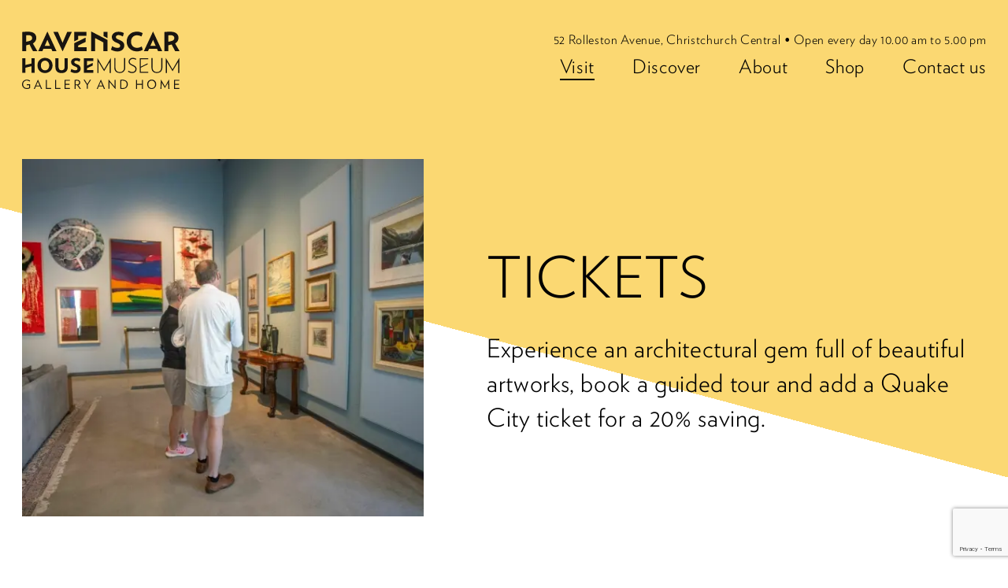

--- FILE ---
content_type: text/html; charset=utf-8
request_url: https://www.ravenscarhouse.com/visit/admission-charges
body_size: 10561
content:
<!DOCTYPE html><html lang="en"><head><meta charSet="utf-8" data-next-head=""/><meta name="viewport" content="width=device-width" data-next-head=""/><title data-next-head="">Tickets | Ravenscar House</title><script type="application/ld+json" data-next-head="">{"@context":"https://schema.org","@graph":[{"@type":"WebPage","author":{"@id":"https://www.canterburymuseum.com/#identity"},"copyrightHolder":{"@id":"https://www.canterburymuseum.com/#identity"},"copyrightYear":"2021","creator":{"@id":"#creator"},"dateCreated":"2021-09-01T14:58:09+12:00","dateModified":"2025-12-15T14:11:45+13:00","datePublished":"2021-09-01T14:58:00+12:00","description":"Tickets to Ravenscar House Museum can be purchased on site. Tickets are $25 with concessions for students, seniors and accompanied children.","headline":"Tickets","inLanguage":"en","mainEntityOfPage":"https://www.ravenscarhouse.com/visit/admission-charges","name":"Tickets","publisher":{"@id":"#creator"},"url":"https://www.ravenscarhouse.com/visit/admission-charges"},{"@id":"https://www.canterburymuseum.com/#identity","@type":"LocalBusiness","address":{"@type":"PostalAddress","addressCountry":"New Zealand","addressLocality":"52 Rolleston Avenue, Christchurch","addressRegion":"Canterbury","postalCode":"8013"},"alternateName":"Ravenscar House Museum, Gallery and Home","description":"Ravenscar House Museum is the stylish new home for Susan and Jim Wakefield's cherished art collection. he House Museum is a reimagining of Jim and Susan’s stunning home in the Christchurch coastal suburb of Scarborough, which was damaged beyond repair in the February 2011 earthquake. Step inside to discover works by well-known and much-loved New Zealand artists, displayed in the tranquil domestic setting of this new Ravenscar House.","image":{"@type":"ImageObject","height":"99","url":"https://cms.ravenscar.craft-2.plato.dev/assets/ravenscar-logo.png","width":"239"},"logo":{"@type":"ImageObject","height":"60","url":"https://cms.ravenscarhouse.com/assets/_600x60_fit_center-center_82_none/ravenscar-logo.png?mtime=1634683420","width":"145"},"name":"Ravenscar House Museum & Gallery","openingHoursSpecification":[{"@type":"OpeningHoursSpecification","closes":"17:00:00","dayOfWeek":["Sunday"],"opens":"10:00:00"},{"@type":"OpeningHoursSpecification","closes":"17:00:00","dayOfWeek":["Monday"],"opens":"10:00:00"},{"@type":"OpeningHoursSpecification","closes":"17:00:00","dayOfWeek":["Tuesday"],"opens":"10:00:00"},{"@type":"OpeningHoursSpecification","closes":"17:00:00","dayOfWeek":["Wednesday"],"opens":"10:00:00"},{"@type":"OpeningHoursSpecification","closes":"17:00:00","dayOfWeek":["Thursday"],"opens":"10:00:00"},{"@type":"OpeningHoursSpecification","closes":"17:00:00","dayOfWeek":["Friday"],"opens":"10:00:00"},{"@type":"OpeningHoursSpecification","closes":"17:00:00","dayOfWeek":["Saturday"],"opens":"10:00:00"}],"priceRange":"$","telephone":"+64 3 366 5052","url":"https://www.canterburymuseum.com/"},{"@id":"#creator","@type":"Organization"},{"@type":"BreadcrumbList","description":"Breadcrumbs list","itemListElement":[{"@type":"ListItem","item":"https://www.ravenscarhouse.com/","name":"Home","position":1},{"@type":"ListItem","item":"https://www.ravenscarhouse.com/visit","name":"Visit","position":2},{"@type":"ListItem","item":"https://www.ravenscarhouse.com/visit/admission-charges","name":"Tickets","position":3}],"name":"Breadcrumbs"}]}</script><meta name="generator" content="SEOmatic" data-next-head=""/><meta name="description" content="Tickets to Ravenscar House Museum can be purchased on site. Tickets are $25 with concessions for students, seniors and accompanied children." data-next-head=""/><meta name="referrer" content="no-referrer-when-downgrade" data-next-head=""/><meta name="robots" content="all" data-next-head=""/><meta content="en" property="og:locale" data-next-head=""/><meta content="Ravenscar House" property="og:site_name" data-next-head=""/><meta content="website" property="og:type" data-next-head=""/><meta content="https://www.ravenscarhouse.com/visit/admission-charges" property="og:url" data-next-head=""/><meta content="Tickets" property="og:title" data-next-head=""/><meta content="Tickets to Ravenscar House Museum can be purchased on site. Tickets are $25 with concessions for students, seniors and accompanied children." property="og:description" data-next-head=""/><meta name="twitter:card" content="summary_large_image" data-next-head=""/><meta name="twitter:creator" content="@" data-next-head=""/><meta name="twitter:title" content="Tickets" data-next-head=""/><meta name="twitter:description" content="Tickets to Ravenscar House Museum can be purchased on site. Tickets are $25 with concessions for students, seniors and accompanied children." data-next-head=""/><script async="" src="https://www.googletagmanager.com/gtag/js?id=UA-203321363-1"></script><script>
                              window.dataLayer = window.dataLayer || [];
                              function gtag(){dataLayer.push(arguments);}
                              gtag('js', new Date());
                              gtag('config', 'UA-203321363-1', { page_path: window.location.pathname });
                          </script><link rel="preload" href="/_next/static/css/f15a0fe9d1ba2e13.css" as="style"/><link rel="stylesheet" href="/_next/static/css/f15a0fe9d1ba2e13.css" data-n-g=""/><noscript data-n-css=""></noscript><script defer="" nomodule="" src="/_next/static/chunks/polyfills-42372ed130431b0a.js"></script><script src="/_next/static/chunks/webpack-d515369325ca1d12.js" defer=""></script><script src="/_next/static/chunks/framework-a6e0b7e30f98059a.js" defer=""></script><script src="/_next/static/chunks/main-68072fffe1823f72.js" defer=""></script><script src="/_next/static/chunks/pages/_app-388d8dc2b0952c3d.js" defer=""></script><script src="/_next/static/chunks/541-0a1e4a612cf9e2ac.js" defer=""></script><script src="/_next/static/chunks/986-0140bd82600fa230.js" defer=""></script><script src="/_next/static/chunks/819-ba9ba84429145372.js" defer=""></script><script src="/_next/static/chunks/680-2085815ebc85b997.js" defer=""></script><script src="/_next/static/chunks/44-1471e1629a469391.js" defer=""></script><script src="/_next/static/chunks/229-687557c90ae0adec.js" defer=""></script><script src="/_next/static/chunks/24-0eb621349868f669.js" defer=""></script><script src="/_next/static/chunks/pages/%5B...slug%5D-536e121ab2f2f919.js" defer=""></script><script src="/_next/static/GrFUfmUL7JgG4KLmW51s6/_buildManifest.js" defer=""></script><script src="/_next/static/GrFUfmUL7JgG4KLmW51s6/_ssgManifest.js" defer=""></script></head><body><script>0</script><div id="__next"><div id="app"><a href="#content" class="sr-only">Skip to main content</a><div class="yellow-bg dark child"><div class="layout"><header class="header section w-full py-6 relative z-30 lg:pt-10"><div class="container no-mobile-width mx-auto px-6 flex items-center lg:items-start justify-between xl:px-0"><div class="lg:w-1/4"><a href="/"><img width="200" height="74" class="main-logo light-logo" src="/svg/logo.svg" alt="Ravenscar House Museum Gallery and Home home"/><img width="200" height="74" class="main-logo dark-logo" src="/svg/logo-black.svg" alt="Ravenscar House Museum Gallery and Home home"/></a></div><div class="header__btn-wrap"><button class="hamburger hamburger--squeeze js-open-nav" type="button"><span class="hamburger-box"><span class="hamburger-inner"></span></span></button></div><nav class="desktop-nav hidden lg:flex lg:justify-end lg:flex-wrap lg:w-3/4"><p class="sml w-full text-right mb-2">52 Rolleston Avenue, Christchurch Central • Open every day 10.00 am to 5.00 pm</p><ul class="desktop-nav__list w-full flex justify-end"><li class=" active "><a class="" href="https://www.ravenscarhouse.com/visit">Visit</a><ul class="sub-list"><li class=""><a class="" href="https://www.ravenscarhouse.com/visit/getting-here">Getting here</a></li><li class=" active "><a class=" active " href="https://www.ravenscarhouse.com/visit/admission-charges">Tickets</a></li><li class=""><a class="" href="https://www.ravenscarhouse.com/visit/digital-guide">Digital guide</a></li><li class=""><a class="" href="https://www.ravenscarhouse.com/visit/what-to-see">What to see</a></li><li class=""><a class="" href="https://www.ravenscarhouse.com/visit/filming-and-photography">Filming and photography</a></li><li class=""><a class="" href="https://www.ravenscarhouse.com/visit/parking">Short-term parking</a></li></ul></li><li class=""><a class="" href="https://www.ravenscarhouse.com/discover-2">Discover</a><ul class="sub-list"><li class=""><a class="" href="https://www.ravenscarhouse.com/discover-2/book-launch">Museum Video</a></li><li class=""><a class="" href="https://www.ravenscarhouse.com/discover-2/video">Time Lapse Video</a></li><li class=""><a class="" href="https://www.ravenscarhouse.com/discover-2/featured-work">Featured Work</a></li></ul></li><li class=""><a class="" href="https://www.ravenscarhouse.com/about">About</a><ul class="sub-list"><li class=""><a class="" href="https://www.ravenscarhouse.com/about/the-ravenscar-story">The Ravenscar story</a></li><li class=""><a class="" href="https://www.ravenscarhouse.com/about/susan-and-jim-wakefield">Susan and Jim Wakefield</a></li><li class=""><a class="" href="https://www.ravenscarhouse.com/about/architecture">Architecture</a></li><li class=""><a class="" href="https://www.ravenscarhouse.com/about/the-ravenscar-trust">Ravenscar Trust</a></li><li class=""><a class="" href="https://www.ravenscarhouse.com/about/canterbury-museum">Canterbury Museum</a></li><li class=""><a class="" href="https://www.ravenscarhouse.com/about/long-term-parking">Long-term parking</a></li><li class=""><a class="" href="https://www.ravenscarhouse.com/about/venue-hire">Venue Hire</a></li><li class=""><a class="" href="https://www.ravenscarhouse.com/contact">Contact us</a></li></ul></li><li class=""><a class="" href="https://www.ravenscarhouse.com/shop">Shop</a><ul class="sub-list"><li class=""><a class="" href="https://www.ravenscarhouse.com/shop/tickets-as-gifts">Tickets as gifts</a></li><li class=""><a class="" href="https://www.ravenscarhouse.com/shop/ravenscar-house-book">Ravenscar House Book</a></li><li class=""><a class="" href="https://www.ravenscarhouse.com/shop/totebag">Tote Bag</a></li></ul></li><li class=""><a class="" href="https://www.ravenscarhouse.com/contact">Contact us</a></li></ul></nav></div><nav id="mobile-menu" class="relative lg:hidden"><ul><li class=" parent-li  active "><a class="" href="https://www.ravenscarhouse.com/visit">Visit</a><ul><li class=""><a class="" href="https://www.ravenscarhouse.com/visit/getting-here">Getting here</a></li><li class=" active "><a class=" active " href="https://www.ravenscarhouse.com/visit/admission-charges">Tickets</a></li><li class=""><a class="" href="https://www.ravenscarhouse.com/visit/digital-guide">Digital guide</a></li><li class=""><a class="" href="https://www.ravenscarhouse.com/visit/what-to-see">What to see</a></li><li class=""><a class="" href="https://www.ravenscarhouse.com/visit/filming-and-photography">Filming and photography</a></li><li class=""><a class="" href="https://www.ravenscarhouse.com/visit/parking">Short-term parking</a></li></ul></li><li class=" parent-li "><a class="" href="https://www.ravenscarhouse.com/discover-2">Discover</a><ul><li class=""><a class="" href="https://www.ravenscarhouse.com/discover-2/book-launch">Museum Video</a></li><li class=""><a class="" href="https://www.ravenscarhouse.com/discover-2/video">Time Lapse Video</a></li><li class=""><a class="" href="https://www.ravenscarhouse.com/discover-2/featured-work">Featured Work</a></li></ul></li><li class=" parent-li "><a class="" href="https://www.ravenscarhouse.com/about">About</a><ul><li class=""><a class="" href="https://www.ravenscarhouse.com/about/the-ravenscar-story">The Ravenscar story</a></li><li class=""><a class="" href="https://www.ravenscarhouse.com/about/susan-and-jim-wakefield">Susan and Jim Wakefield</a></li><li class=""><a class="" href="https://www.ravenscarhouse.com/about/architecture">Architecture</a></li><li class=""><a class="" href="https://www.ravenscarhouse.com/about/the-ravenscar-trust">Ravenscar Trust</a></li><li class=""><a class="" href="https://www.ravenscarhouse.com/about/canterbury-museum">Canterbury Museum</a></li><li class=""><a class="" href="https://www.ravenscarhouse.com/about/long-term-parking">Long-term parking</a></li><li class=""><a class="" href="https://www.ravenscarhouse.com/about/venue-hire">Venue Hire</a></li><li class=""><a class="" href="https://www.ravenscarhouse.com/contact">Contact us</a></li></ul></li><li class=" parent-li "><a class="" href="https://www.ravenscarhouse.com/shop">Shop</a><ul><li class=""><a class="" href="https://www.ravenscarhouse.com/shop/tickets-as-gifts">Tickets as gifts</a></li><li class=""><a class="" href="https://www.ravenscarhouse.com/shop/ravenscar-house-book">Ravenscar House Book</a></li><li class=""><a class="" href="https://www.ravenscarhouse.com/shop/totebag">Tote Bag</a></li></ul></li><li class=""><a class="" href="https://www.ravenscarhouse.com/contact">Contact us</a></li></ul><p class="sml w-full text-center mb-2 text-white absolute bottom-0 z-10 pb-6">52 Rolleston Avenue, Christchurch Central <br/>Open every day 10.00 am to 5.00 pm</p></nav></header><div style="opacity:0"><main class="pageContent"><div class="bg-device" style="opacity:0"></div><div class="relative z-20"><section class="intro-img-text section-p"><div class="container mobile-width px-6 xl:px-0 lg:flex lg:items-center"><div class="img-wrap mb-6 lg:mb-0 lg:w-5/12" style="opacity:0;transform:translateY(40px)"><img alt="3000 RH 240130 665" loading="lazy" width="540" height="488" decoding="async" data-nimg="1" style="color:transparent;width:100%;height:auto" sizes="100vw" srcSet="/_next/image?url=https%3A%2F%2Fcms.ravenscarhouse.com%2Fassets%2F_540x480_crop_center-center_none%2F3000-RH-240130-665.jpg&amp;w=640&amp;q=75 640w, /_next/image?url=https%3A%2F%2Fcms.ravenscarhouse.com%2Fassets%2F_540x480_crop_center-center_none%2F3000-RH-240130-665.jpg&amp;w=750&amp;q=75 750w, /_next/image?url=https%3A%2F%2Fcms.ravenscarhouse.com%2Fassets%2F_540x480_crop_center-center_none%2F3000-RH-240130-665.jpg&amp;w=828&amp;q=75 828w, /_next/image?url=https%3A%2F%2Fcms.ravenscarhouse.com%2Fassets%2F_540x480_crop_center-center_none%2F3000-RH-240130-665.jpg&amp;w=1080&amp;q=75 1080w, /_next/image?url=https%3A%2F%2Fcms.ravenscarhouse.com%2Fassets%2F_540x480_crop_center-center_none%2F3000-RH-240130-665.jpg&amp;w=1200&amp;q=75 1200w, /_next/image?url=https%3A%2F%2Fcms.ravenscarhouse.com%2Fassets%2F_540x480_crop_center-center_none%2F3000-RH-240130-665.jpg&amp;w=1920&amp;q=75 1920w, /_next/image?url=https%3A%2F%2Fcms.ravenscarhouse.com%2Fassets%2F_540x480_crop_center-center_none%2F3000-RH-240130-665.jpg&amp;w=2048&amp;q=75 2048w, /_next/image?url=https%3A%2F%2Fcms.ravenscarhouse.com%2Fassets%2F_540x480_crop_center-center_none%2F3000-RH-240130-665.jpg&amp;w=3840&amp;q=75 3840w" src="/_next/image?url=https%3A%2F%2Fcms.ravenscarhouse.com%2Fassets%2F_540x480_crop_center-center_none%2F3000-RH-240130-665.jpg&amp;w=3840&amp;q=75"/></div><div class="copy-wrap lg:w-7/12 lead lg:pl-10 xl:pl-20"><h1 class="h1 alt uppercase mb-4 lg:mb-6">Tickets</h1><p>Experience an architectural gem full of beautiful artworks, book a guided tour and add a Quake City ticket for a 20% saving.</p></div></div></section><section class="wysiwyg-content section-p"><div class="container mobile-width px-6 xl:px-0 lg:flex lg:justify-center"><div class="copy-wrap lg:w-7/12"><p><strong>Admission charges</strong></p>
<p>Adults: $25</p>
<p>Students and seniors: $20</p>
<p>Children (2 to 15 years): $5</p>
<p>Children (under 2 years): Free</p>
<p>Children aged 15 and under must be accompanied by an adult.</p>
<p><strong>The Museum will be closed on 9 January 2026.</strong></p>
<p>Tickets available from venue or <a href="https://events.humanitix.com/ravenscar-house-museum-admission?_gl=1*1c8oujy*_gcl_au*MTY0NzE2OTg5LjE3NDkxNjIxNDA.*_ga*NDkwNjkzMDMwLjE3MTU2NDY1NjM.*_ga_LHKW5FR9N6*czE3NTA4MTY3NTEkbzEwMiRnMSR0MTc1MDgxNjc3MCRqNDEkbDAkaDA." target="_blank" rel="noreferrer noopener"><u>buy online here.</u></a></p>
<p>Add a <em>Quake City</em> ticket for a 20% saving. Details below</p>
<p><strong>Guided Tours</strong></p>
<p>Add a guided tour of Ravenscar House Museum to hear the fascinating stories behind this home and art collection.</p>
<p>2.00 pm Wednesdays, Saturdays and Sundays.</p>
<p>$10 plus the cost of admission (above)</p>
<p><a href="https://events.humanitix.com/ravenscar-house-museum-guided-tours?_gl=1*1vnz4k0*_gcl_au*MTY0NzE2OTg5LjE3NDkxNjIxNDA.*_ga*NDkwNjkzMDMwLjE3MTU2NDY1NjM.*_ga_LHKW5FR9N6*czE3NTA4MDg0NDIkbzEwMSRnMSR0MTc1MDgwOTA4MCRqNDYkbDAkaDA." target="_blank" rel="noreferrer noopener"><u>Buy a ticket and guided tour here</u></a></p>
<p>Please <a href="https://www.ravenscarhouse.com/contact" target="_blank" rel="noreferrer noopener"><u>contact us</u></a> for group bookings. Annual passes available from the venue.</p>
<p>Gift tickets can be <a href="https://www.ravenscarhouse.com/shop/tickets-as-gifts" target="_blank" rel="noreferrer noopener"><u>purchased online here</u></a> and at the venue.</p>
<p>All proceeds from ticket sales go towards the running of Ravenscar House Museum.<br/></p></div></div></section><section class="two-col-text-img section-p test-test" data-scroll="true"><div class="container mobile-width px-6 xl:px-0 two-col-text-img__img-left lg:flex lg:items-start"> <div class="img-wrap slide-up mb-6 lg:mb-0 lg:w-1/2 xl:w-7/12 delay-500 lg:delay-1000"><img alt="Humanitix banner Twin Ticket" loading="lazy" width="700" height="500" decoding="async" data-nimg="1" style="color:transparent;width:100%;height:auto" sizes="100vw" srcSet="/_next/image?url=https%3A%2F%2Fcms.ravenscarhouse.com%2Fassets%2F_650x465_crop_center-center_none%2FHumanitix-banner-Twin-Ticket.jpg&amp;w=640&amp;q=95 640w, /_next/image?url=https%3A%2F%2Fcms.ravenscarhouse.com%2Fassets%2F_650x465_crop_center-center_none%2FHumanitix-banner-Twin-Ticket.jpg&amp;w=750&amp;q=95 750w, /_next/image?url=https%3A%2F%2Fcms.ravenscarhouse.com%2Fassets%2F_650x465_crop_center-center_none%2FHumanitix-banner-Twin-Ticket.jpg&amp;w=828&amp;q=95 828w, /_next/image?url=https%3A%2F%2Fcms.ravenscarhouse.com%2Fassets%2F_650x465_crop_center-center_none%2FHumanitix-banner-Twin-Ticket.jpg&amp;w=1080&amp;q=95 1080w, /_next/image?url=https%3A%2F%2Fcms.ravenscarhouse.com%2Fassets%2F_650x465_crop_center-center_none%2FHumanitix-banner-Twin-Ticket.jpg&amp;w=1200&amp;q=95 1200w, /_next/image?url=https%3A%2F%2Fcms.ravenscarhouse.com%2Fassets%2F_650x465_crop_center-center_none%2FHumanitix-banner-Twin-Ticket.jpg&amp;w=1920&amp;q=95 1920w, /_next/image?url=https%3A%2F%2Fcms.ravenscarhouse.com%2Fassets%2F_650x465_crop_center-center_none%2FHumanitix-banner-Twin-Ticket.jpg&amp;w=2048&amp;q=95 2048w, /_next/image?url=https%3A%2F%2Fcms.ravenscarhouse.com%2Fassets%2F_650x465_crop_center-center_none%2FHumanitix-banner-Twin-Ticket.jpg&amp;w=3840&amp;q=95 3840w" src="/_next/image?url=https%3A%2F%2Fcms.ravenscarhouse.com%2Fassets%2F_650x465_crop_center-center_none%2FHumanitix-banner-Twin-Ticket.jpg&amp;w=3840&amp;q=95"/></div><div class="copy-wrap lg:w-1/2 xl:w-5/12"><h2 class="h2 alt uppercase mb-4 text">Ravenscar House Museum and Quake City deal</h2><div class="wysiwyg-content mb-6"><p>Explore Christchurch&#x27;s earthquake experience at <em>Quake City, </em>then discover the creative rebuild that followed with a visit to Ravenscar House Museum - an architectural gem full of beautiful artworks.</p>
<p>A twin ticket deal offers a 20% saving, priority entry and the full story of Christchurch&#x27;s earthquake experience.</p>
<p><u><a href="https://events.humanitix.com/quake-city-ravenscar-house-museum?_gl=1*ve75s*_gcl_au*MTY0NzE2OTg5LjE3NDkxNjIxNDA.*_ga*NDkwNjkzMDMwLjE3MTU2NDY1NjM.*_ga_LHKW5FR9N6*czE3NTA3OTczODQkbzEwMCRnMSR0MTc1MDgwMDAyMiRqNDckbDAkaDA." target="_blank" rel="noreferrer noopener">Buy twin tickets here</a></u></p>
<p>Add a guided tour of Ravenscar House Museum to the twin ticket deal to explore the fascinating stories behind this stunning building and the amazing artworks inside.</p>
<p><u><a href="https://events.humanitix.com/ravenscar-house-museum-guided-tours?_gl=1*1vnz4k0*_gcl_au*MTY0NzE2OTg5LjE3NDkxNjIxNDA.*_ga*NDkwNjkzMDMwLjE3MTU2NDY1NjM.*_ga_LHKW5FR9N6*czE3NTA4MDg0NDIkbzEwMSRnMSR0MTc1MDgwOTA4MCRqNDYkbDAkaDA." target="_blank" rel="noreferrer noopener">Buy twin ticket with guided tour here</a></u></p></div></div></div></section></div></main></div><footer class="footer relative z-10 pb-16 mt-8 lg:mt-16"><div class="container no-mobile-width px-6 xl:px-0"><div class="footer__wrapper sm:flex sm:flex-wrap lg:justify-between pt-12"><div class="mb-6 sm:w-1/2 md:w-1/3 md:pr-6 xl:w-auto"><h4 class="h4 uppercase mb-5 xl:mb-6">Ravenscar House Museum</h4><div class="mb-8"><p><strong>Location</strong></p>
<p>52 Rolleston Avenue<br/>Christchurch 8013<br/>New Zealand<br/><a href="https://goo.gl/maps/3BMW7fbnWkqazHx69" target="_blank" rel="noreferrer noopener"><br/>View map and directions</a><br/></p> </div><div id="TA_cdsratingsonlynarrow120" class="TA_cdsratingsonlynarrow"><ul id="R36jhT" class="TA_links nXvQE6UQu"><li id="iVfFoLM" class="Foj7XsMvV"><a target="_blank" href="https://www.tripadvisor.co.nz/Attraction_Review-g255118-d23689155-Reviews-Ravenscar_House_Museum-Christchurch_Canterbury_Region_South_Island.html"><img src="https://www.tripadvisor.co.nz/img/cdsi/img2/branding/v2/Tripadvisor_lockup_horizontal_secondary_registered-18034-2.svg" alt="TripAdvisor"/></a></li></ul></div><script async="" src="https://www.jscache.com/wejs?wtype=cdsratingsonlynarrow&amp;uniq=120&amp;locationId=23689155&amp;lang=en_NZ&amp;border=true&amp;display_version=2" data-loadtrk=""></script></div><div class="mb-8 sm:w-1/2 md:w-1/3 md:pr-6 xl:w-auto"><h4 class="h4 uppercase mb-5 xl:mb-6">Opening hours</h4><p>10.00 am to 5.00 pm<br/></p>
<p>Open every day except Christmas Day</p>
<p><a href="https://www.ravenscarhouse.com/visit/admission-charges">Admission charges apply</a></p></div><div class="mb-8 sm:w-1/2 md:w-1/3 md:pr-6 xl:w-auto"><h4 class="h4 uppercase mb-5 xl:mb-6"><a href="/contact">Contact</a></h4><ul class="mb-6"><li class="mb-1"><strong>Phone</strong></li><li><a href="tel:+64 3 366 5052">+64 3 366 5052</a></li></ul><ul><li class="mb-2"><strong>Connect</strong></li><ul class="social-list flex items-center justify-start"><li class="text-4xl mr-6"><a target="_blank" href="https://www.facebook.com/ravenscarhouse/"><svg aria-hidden="true" focusable="false" data-prefix="fab" data-icon="facebook" class="w-9 svg-inline--fa fa-facebook fa-w-16" role="img" xmlns="http://www.w3.org/2000/svg" viewBox="0 0 512 512"><path fill="currentColor" d="M504 256C504 119 393 8 256 8S8 119 8 256c0 123.78 90.69 226.38 209.25 245V327.69h-63V256h63v-54.64c0-62.15 37-96.48 93.67-96.48 27.14 0 55.52 4.84 55.52 4.84v61h-31.28c-30.8 0-40.41 19.12-40.41 38.73V256h68.78l-11 71.69h-57.78V501C413.31 482.38 504 379.78 504 256z"></path></svg></a></li><li class="text-4xl mr-6"><a target="_blank" href="https://www.instagram.com/ravenscarhouse/"><svg aria-hidden="true" focusable="false" data-prefix="fab" data-icon="instagram" class="w-9 svg-inline--fa fa-instagram fa-w-14" role="img" xmlns="http://www.w3.org/2000/svg" viewBox="0 0 448 512"><path fill="currentColor" d="M224.1 141c-63.6 0-114.9 51.3-114.9 114.9s51.3 114.9 114.9 114.9S339 319.5 339 255.9 287.7 141 224.1 141zm0 189.6c-41.1 0-74.7-33.5-74.7-74.7s33.5-74.7 74.7-74.7 74.7 33.5 74.7 74.7-33.6 74.7-74.7 74.7zm146.4-194.3c0 14.9-12 26.8-26.8 26.8-14.9 0-26.8-12-26.8-26.8s12-26.8 26.8-26.8 26.8 12 26.8 26.8zm76.1 27.2c-1.7-35.9-9.9-67.7-36.2-93.9-26.2-26.2-58-34.4-93.9-36.2-37-2.1-147.9-2.1-184.9 0-35.8 1.7-67.6 9.9-93.9 36.1s-34.4 58-36.2 93.9c-2.1 37-2.1 147.9 0 184.9 1.7 35.9 9.9 67.7 36.2 93.9s58 34.4 93.9 36.2c37 2.1 147.9 2.1 184.9 0 35.9-1.7 67.7-9.9 93.9-36.2 26.2-26.2 34.4-58 36.2-93.9 2.1-37 2.1-147.8 0-184.8zM398.8 388c-7.8 19.6-22.9 34.7-42.6 42.6-29.5 11.7-99.5 9-132.1 9s-102.7 2.6-132.1-9c-19.6-7.8-34.7-22.9-42.6-42.6-11.7-29.5-9-99.5-9-132.1s-2.6-102.7 9-132.1c7.8-19.6 22.9-34.7 42.6-42.6 29.5-11.7 99.5-9 132.1-9s102.7-2.6 132.1 9c19.6 7.8 34.7 22.9 42.6 42.6 11.7 29.5 9 99.5 9 132.1s2.7 102.7-9 132.1z"></path></svg></a></li></ul></ul></div><div class="mb-8 sm:w-full max-w-sm xl:w-1/3"><h4 class="h4 uppercase mb-5 xl:mb-6">Keep up to date</h4><div><form><p class="sml">Sign here to receive updates and news</p><label class="w-full mb-5 block"><input name="name" type="text" class="form-input w-full px-4 py-3 border border-solid border-black rounded-none" placeholder="Name"/></label><label class="w-full mb-5 block"><input name="email" type="email" class="form-input w-full px-4 py-3 border border-solid border-black rounded-none" placeholder="Email"/></label><div></div><button id="submit-btn-newsletter" class="secondary" type="submit">Submit<svg aria-hidden="true" focusable="false" data-prefix="far" data-icon="arrow-right" class="ml-4 w-4 svg-inline--fa fa-arrow-right fa-w-14" role="img" xmlns="http://www.w3.org/2000/svg" viewBox="0 0 448 512"><path fill="currentColor" d="M218.101 38.101L198.302 57.9c-4.686 4.686-4.686 12.284 0 16.971L353.432 230H12c-6.627 0-12 5.373-12 12v28c0 6.627 5.373 12 12 12h341.432l-155.13 155.13c-4.686 4.686-4.686 12.284 0 16.971l19.799 19.799c4.686 4.686 12.284 4.686 16.971 0l209.414-209.414c4.686-4.686 4.686-12.284 0-16.971L235.071 38.101c-4.686-4.687-12.284-4.687-16.97 0z"></path></svg></button></form></div></div></div><div class="md:flex md:justify-between lg:pt-4"><ul class="terms-list xs mb-8 lg:mb-0 lg:flex lg:justify-start"><li class="mb-4 lg:mb-0 lg:mr-4"><a href="https://www.ravenscarhouse.com/about">About us</a></li><li class="mb-4 lg:mb-0 lg:mr-4"><a href="https://www.ravenscarhouse.com/about/artwork-credits">Artwork credits</a></li><li class=""><a href="https://www.canterburymuseum.com/privacy-statement/">Privacy statement</a></li></ul><ul class="partner-list xs mb-8 lg:mb-0 lg:flex lg:justify-start"><li class="mb-4 lg:mb-0">Branding by <a href="http://www.sandersdesign.co.nz/">Sanders Design</a></li><li class="hidden lg:inline-block mx-2">|</li><li>Website by <a href="https://platocreative.co.nz/">Plato Creative</a></li></ul></div></div></footer></div></div></div></div><script id="__NEXT_DATA__" type="application/json">{"props":{"pageProps":{"pageData":{"entry":{"id":"3294","title":"Tickets","uri":"visit/admission-charges","slug":"admission-charges","seomatic":{"metaJsonLdContainer":"\u003cscript type=\"application/ld+json\"\u003e{\"@context\":\"https://schema.org\",\"@graph\":[{\"@type\":\"WebPage\",\"author\":{\"@id\":\"https://www.canterburymuseum.com/#identity\"},\"copyrightHolder\":{\"@id\":\"https://www.canterburymuseum.com/#identity\"},\"copyrightYear\":\"2021\",\"creator\":{\"@id\":\"#creator\"},\"dateCreated\":\"2021-09-01T14:58:09+12:00\",\"dateModified\":\"2025-12-15T14:11:45+13:00\",\"datePublished\":\"2021-09-01T14:58:00+12:00\",\"description\":\"Tickets to Ravenscar House Museum can be purchased on site. Tickets are $25 with concessions for students, seniors and accompanied children.\",\"headline\":\"Tickets\",\"inLanguage\":\"en\",\"mainEntityOfPage\":\"https://www.ravenscarhouse.com/visit/admission-charges\",\"name\":\"Tickets\",\"publisher\":{\"@id\":\"#creator\"},\"url\":\"https://www.ravenscarhouse.com/visit/admission-charges\"},{\"@id\":\"https://www.canterburymuseum.com/#identity\",\"@type\":\"LocalBusiness\",\"address\":{\"@type\":\"PostalAddress\",\"addressCountry\":\"New Zealand\",\"addressLocality\":\"52 Rolleston Avenue, Christchurch\",\"addressRegion\":\"Canterbury\",\"postalCode\":\"8013\"},\"alternateName\":\"Ravenscar House Museum, Gallery and Home\",\"description\":\"Ravenscar House Museum is the stylish new home for Susan and Jim Wakefield's cherished art collection. he House Museum is a reimagining of Jim and Susan’s stunning home in the Christchurch coastal suburb of Scarborough, which was damaged beyond repair in the February 2011 earthquake. Step inside to discover works by well-known and much-loved New Zealand artists, displayed in the tranquil domestic setting of this new Ravenscar House.\",\"image\":{\"@type\":\"ImageObject\",\"height\":\"99\",\"url\":\"https://cms.ravenscar.craft-2.plato.dev/assets/ravenscar-logo.png\",\"width\":\"239\"},\"logo\":{\"@type\":\"ImageObject\",\"height\":\"60\",\"url\":\"https://cms.ravenscarhouse.com/assets/_600x60_fit_center-center_82_none/ravenscar-logo.png?mtime=1634683420\",\"width\":\"145\"},\"name\":\"Ravenscar House Museum \u0026 Gallery\",\"openingHoursSpecification\":[{\"@type\":\"OpeningHoursSpecification\",\"closes\":\"17:00:00\",\"dayOfWeek\":[\"Sunday\"],\"opens\":\"10:00:00\"},{\"@type\":\"OpeningHoursSpecification\",\"closes\":\"17:00:00\",\"dayOfWeek\":[\"Monday\"],\"opens\":\"10:00:00\"},{\"@type\":\"OpeningHoursSpecification\",\"closes\":\"17:00:00\",\"dayOfWeek\":[\"Tuesday\"],\"opens\":\"10:00:00\"},{\"@type\":\"OpeningHoursSpecification\",\"closes\":\"17:00:00\",\"dayOfWeek\":[\"Wednesday\"],\"opens\":\"10:00:00\"},{\"@type\":\"OpeningHoursSpecification\",\"closes\":\"17:00:00\",\"dayOfWeek\":[\"Thursday\"],\"opens\":\"10:00:00\"},{\"@type\":\"OpeningHoursSpecification\",\"closes\":\"17:00:00\",\"dayOfWeek\":[\"Friday\"],\"opens\":\"10:00:00\"},{\"@type\":\"OpeningHoursSpecification\",\"closes\":\"17:00:00\",\"dayOfWeek\":[\"Saturday\"],\"opens\":\"10:00:00\"}],\"priceRange\":\"$\",\"telephone\":\"+64 3 366 5052\",\"url\":\"https://www.canterburymuseum.com/\"},{\"@id\":\"#creator\",\"@type\":\"Organization\"},{\"@type\":\"BreadcrumbList\",\"description\":\"Breadcrumbs list\",\"itemListElement\":[{\"@type\":\"ListItem\",\"item\":\"https://www.ravenscarhouse.com/\",\"name\":\"Home\",\"position\":1},{\"@type\":\"ListItem\",\"item\":\"https://www.ravenscarhouse.com/visit\",\"name\":\"Visit\",\"position\":2},{\"@type\":\"ListItem\",\"item\":\"https://www.ravenscarhouse.com/visit/admission-charges\",\"name\":\"Tickets\",\"position\":3}],\"name\":\"Breadcrumbs\"}]}\u003c/script\u003e","metaLinkContainer":"\u003clink href=\"https://www.ravenscarhouse.com/visit/admission-charges\" rel=\"canonical\"\u003e\u003clink href=\"https://www.ravenscarhouse.com/\" rel=\"home\"\u003e\u003clink type=\"text/plain\" href=\"https://www.ravenscarhouse.com/humans.txt\" rel=\"author\"\u003e","metaScriptContainer":"{\"script\":\"\",\"bodyScript\":\"\"}","metaSiteVarsContainer":"{\"siteName\":\"Ravenscar House\",\"siteAlternateName\":\"\",\"identity\":{\"siteType\":\"Organization\",\"siteSubType\":\"LocalBusiness\",\"siteSpecificType\":\"\",\"computedType\":\"LocalBusiness\",\"genericName\":\"Ravenscar House Museum \u0026 Gallery\",\"genericAlternateName\":\"Ravenscar House Museum, Gallery and Home\",\"genericDescription\":\"Ravenscar House Museum is the stylish new home for Susan and Jim Wakefield's cherished art collection. he House Museum is a reimagining of Jim and Susan’s stunning home in the Christchurch coastal suburb of Scarborough, which was damaged beyond repair in the February 2011 earthquake. Step inside to discover works by well-known and much-loved New Zealand artists, displayed in the tranquil domestic setting of this new Ravenscar House.\\r\\n\\r\\n\",\"genericUrl\":\"https://www.canterburymuseum.com/\",\"genericImage\":\"https://cms.ravenscar.craft-2.plato.dev/assets/ravenscar-logo.png\",\"genericImageWidth\":\"239\",\"genericImageHeight\":\"99\",\"genericImageIds\":[\"7125\"],\"genericTelephone\":\"+64 3 366 5052\",\"genericEmail\":\"\",\"genericStreetAddress\":\"\",\"genericAddressLocality\":\"52 Rolleston Avenue, Christchurch\",\"genericAddressRegion\":\"Canterbury\",\"genericPostalCode\":\"8013\",\"genericAddressCountry\":\"New Zealand\",\"genericGeoLatitude\":\"\",\"genericGeoLongitude\":\"\",\"personGender\":\"Male\",\"personBirthPlace\":\"\",\"organizationDuns\":\"\",\"organizationFounder\":\"\",\"organizationFoundingDate\":\"\",\"organizationFoundingLocation\":\"\",\"organizationContactPoints\":\"\",\"corporationTickerSymbol\":\"\",\"localBusinessPriceRange\":\"$\",\"localBusinessOpeningHours\":[{\"open\":{\"date\":\"2021-10-20 10:00:00.000000\",\"timezone_type\":3,\"timezone\":\"Pacific/Auckland\"},\"close\":{\"date\":\"2021-10-20 17:00:00.000000\",\"timezone_type\":3,\"timezone\":\"Pacific/Auckland\"}},{\"open\":{\"date\":\"2021-10-20 10:00:00.000000\",\"timezone_type\":3,\"timezone\":\"Pacific/Auckland\"},\"close\":{\"date\":\"2021-10-20 17:00:00.000000\",\"timezone_type\":3,\"timezone\":\"Pacific/Auckland\"}},{\"open\":{\"date\":\"2021-10-20 10:00:00.000000\",\"timezone_type\":3,\"timezone\":\"Pacific/Auckland\"},\"close\":{\"date\":\"2021-10-20 17:00:00.000000\",\"timezone_type\":3,\"timezone\":\"Pacific/Auckland\"}},{\"open\":{\"date\":\"2021-10-20 10:00:00.000000\",\"timezone_type\":3,\"timezone\":\"Pacific/Auckland\"},\"close\":{\"date\":\"2021-10-20 17:00:00.000000\",\"timezone_type\":3,\"timezone\":\"Pacific/Auckland\"}},{\"open\":{\"date\":\"2021-10-20 10:00:00.000000\",\"timezone_type\":3,\"timezone\":\"Pacific/Auckland\"},\"close\":{\"date\":\"2021-10-20 17:00:00.000000\",\"timezone_type\":3,\"timezone\":\"Pacific/Auckland\"}},{\"open\":{\"date\":\"2021-10-20 10:00:00.000000\",\"timezone_type\":3,\"timezone\":\"Pacific/Auckland\"},\"close\":{\"date\":\"2021-10-20 17:00:00.000000\",\"timezone_type\":3,\"timezone\":\"Pacific/Auckland\"}},{\"open\":{\"date\":\"2021-10-20 10:00:00.000000\",\"timezone_type\":3,\"timezone\":\"Pacific/Auckland\"},\"close\":{\"date\":\"2021-10-20 17:00:00.000000\",\"timezone_type\":3,\"timezone\":\"Pacific/Auckland\"}}],\"restaurantServesCuisine\":\"\",\"restaurantMenuUrl\":\"\",\"restaurantReservationsUrl\":\"\"},\"creator\":{\"siteType\":\"Organization\",\"siteSubType\":\"LocalBusiness\",\"siteSpecificType\":\"\",\"computedType\":\"Organization\",\"genericName\":\"\",\"genericAlternateName\":\"\",\"genericDescription\":\"\",\"genericUrl\":\"\",\"genericImage\":\"\",\"genericImageWidth\":\"\",\"genericImageHeight\":\"\",\"genericImageIds\":[],\"genericTelephone\":\"\",\"genericEmail\":\"\",\"genericStreetAddress\":\"\",\"genericAddressLocality\":\"\",\"genericAddressRegion\":\"\",\"genericPostalCode\":\"\",\"genericAddressCountry\":\"\",\"genericGeoLatitude\":\"\",\"genericGeoLongitude\":\"\",\"personGender\":\"\",\"personBirthPlace\":\"\",\"organizationDuns\":\"\",\"organizationFounder\":\"\",\"organizationFoundingDate\":\"\",\"organizationFoundingLocation\":\"\",\"organizationContactPoints\":[],\"corporationTickerSymbol\":\"\",\"localBusinessPriceRange\":\"\",\"localBusinessOpeningHours\":[],\"restaurantServesCuisine\":\"\",\"restaurantMenuUrl\":\"\",\"restaurantReservationsUrl\":\"\"},\"twitterHandle\":\"\",\"facebookProfileId\":\"\",\"facebookAppId\":\"\",\"googleSiteVerification\":\"\",\"bingSiteVerification\":\"\",\"pinterestSiteVerification\":\"\",\"facebookSiteVerification\":\"\",\"sameAsLinks\":{\"twitter\":{\"siteName\":\"Twitter\",\"handle\":\"twitter\",\"url\":\"\"},\"facebook\":{\"siteName\":\"Facebook\",\"handle\":\"facebook\",\"url\":\"\"},\"wikipedia\":{\"siteName\":\"Wikipedia\",\"handle\":\"wikipedia\",\"url\":\"\"},\"linkedin\":{\"siteName\":\"LinkedIn\",\"handle\":\"linkedin\",\"url\":\"\"},\"googleplus\":{\"siteName\":\"Google+\",\"handle\":\"googleplus\",\"url\":\"\"},\"youtube\":{\"siteName\":\"YouTube\",\"handle\":\"youtube\",\"url\":\"\"},\"instagram\":{\"siteName\":\"Instagram\",\"handle\":\"instagram\",\"url\":\"\"},\"pinterest\":{\"siteName\":\"Pinterest\",\"handle\":\"pinterest\",\"url\":\"\"},\"github\":{\"siteName\":\"GitHub\",\"handle\":\"github\",\"url\":\"\"},\"vimeo\":{\"siteName\":\"Vimeo\",\"handle\":\"vimeo\",\"url\":\"\"}},\"siteLinksSearchTarget\":\"\",\"siteLinksQueryInput\":\"\",\"referrer\":\"no-referrer-when-downgrade\",\"additionalSitemapUrls\":\"\",\"additionalSitemapUrlsDateUpdated\":null,\"additionalSitemaps\":\"\"}","metaTagContainer":"\u003cmeta name=\"generator\" content=\"SEOmatic\"\u003e\u003cmeta name=\"description\" content=\"Tickets to Ravenscar House Museum can be purchased on site. Tickets are $25 with concessions for students, seniors and accompanied children.\"\u003e\u003cmeta name=\"referrer\" content=\"no-referrer-when-downgrade\"\u003e\u003cmeta name=\"robots\" content=\"all\"\u003e\u003cmeta content=\"en\" property=\"og:locale\"\u003e\u003cmeta content=\"Ravenscar House\" property=\"og:site_name\"\u003e\u003cmeta content=\"website\" property=\"og:type\"\u003e\u003cmeta content=\"https://www.ravenscarhouse.com/visit/admission-charges\" property=\"og:url\"\u003e\u003cmeta content=\"Tickets\" property=\"og:title\"\u003e\u003cmeta content=\"Tickets to Ravenscar House Museum can be purchased on site. Tickets are $25 with concessions for students, seniors and accompanied children.\" property=\"og:description\"\u003e\u003cmeta name=\"twitter:card\" content=\"summary_large_image\"\u003e\u003cmeta name=\"twitter:creator\" content=\"@\"\u003e\u003cmeta name=\"twitter:title\" content=\"Tickets\"\u003e\u003cmeta name=\"twitter:description\" content=\"Tickets to Ravenscar House Museum can be purchased on site. Tickets are $25 with concessions for students, seniors and accompanied children.\"\u003e","metaTitleContainer":"\u003ctitle\u003eTickets | Ravenscar House\u003c/title\u003e"},"parent":{"id":"8","colorBrown":{"label":"yellow-bg dark","class":"","color":["#E5C56A,  #FBD872"]}},"titleBlock":"Tickets","textBlock":"Experience an architectural gem full of beautiful artworks, book a guided tour and add a Quake City ticket for a 20% saving.","imageBlock":[{"url":"https://cms.ravenscarhouse.com/assets/_540x480_crop_center-center_none/3000-RH-240130-665.jpg","title":"3000 RH 240130 665"}],"childPageBlocks":[{"id":"3297","contentBlock":"\u003cp\u003e\u003cstrong\u003eAdmission charges\u003c/strong\u003e\u003c/p\u003e\n\u003cp\u003eAdults: $25\u003c/p\u003e\n\u003cp\u003eStudents and seniors: $20\u003c/p\u003e\n\u003cp\u003eChildren (2 to 15 years): $5\u003c/p\u003e\n\u003cp\u003eChildren (under 2 years): Free\u003c/p\u003e\n\u003cp\u003eChildren aged 15 and under must be accompanied by an adult.\u003c/p\u003e\n\u003cp\u003e\u003cstrong\u003eThe Museum will be closed on 9 January 2026.\u003c/strong\u003e\u003c/p\u003e\n\u003cp\u003eTickets available from venue or \u003ca href=\"https://events.humanitix.com/ravenscar-house-museum-admission?_gl=1*1c8oujy*_gcl_au*MTY0NzE2OTg5LjE3NDkxNjIxNDA.*_ga*NDkwNjkzMDMwLjE3MTU2NDY1NjM.*_ga_LHKW5FR9N6*czE3NTA4MTY3NTEkbzEwMiRnMSR0MTc1MDgxNjc3MCRqNDEkbDAkaDA.\" target=\"_blank\" rel=\"noreferrer noopener\"\u003e\u003cu\u003ebuy online here.\u003c/u\u003e\u003c/a\u003e\u003c/p\u003e\n\u003cp\u003eAdd a \u003cem\u003eQuake City\u003c/em\u003e ticket for a 20% saving. Details below\u003c/p\u003e\n\u003cp\u003e\u003cstrong\u003eGuided Tours\u003c/strong\u003e\u003c/p\u003e\n\u003cp\u003eAdd a guided tour of Ravenscar House Museum to hear the fascinating stories behind this home and art collection.\u003c/p\u003e\n\u003cp\u003e2.00 pm Wednesdays, Saturdays and Sundays.\u003c/p\u003e\n\u003cp\u003e$10 plus the cost of admission (above)\u003c/p\u003e\n\u003cp\u003e\u003ca href=\"https://events.humanitix.com/ravenscar-house-museum-guided-tours?_gl=1*1vnz4k0*_gcl_au*MTY0NzE2OTg5LjE3NDkxNjIxNDA.*_ga*NDkwNjkzMDMwLjE3MTU2NDY1NjM.*_ga_LHKW5FR9N6*czE3NTA4MDg0NDIkbzEwMSRnMSR0MTc1MDgwOTA4MCRqNDYkbDAkaDA.\" target=\"_blank\" rel=\"noreferrer noopener\"\u003e\u003cu\u003eBuy a ticket and guided tour here\u003c/u\u003e\u003c/a\u003e\u003c/p\u003e\n\u003cp\u003ePlease \u003ca href=\"https://www.ravenscarhouse.com/contact\" target=\"_blank\" rel=\"noreferrer noopener\"\u003e\u003cu\u003econtact us\u003c/u\u003e\u003c/a\u003e for group bookings. Annual passes available from the venue.\u003c/p\u003e\n\u003cp\u003eGift tickets can be \u003ca href=\"https://www.ravenscarhouse.com/shop/tickets-as-gifts\" target=\"_blank\" rel=\"noreferrer noopener\"\u003e\u003cu\u003epurchased online here\u003c/u\u003e\u003c/a\u003e and at the venue.\u003c/p\u003e\n\u003cp\u003eAll proceeds from ticket sales go towards the running of Ravenscar House Museum.\u003cbr /\u003e\u003c/p\u003e","typeHandle":"contentTextBlock"},{"id":"61468","typeHandle":"imageContentBlock","imageBlock":[{"id":"61488","url":"https://cms.ravenscarhouse.com/assets/_650x465_crop_center-center_none/Humanitix-banner-Twin-Ticket.jpg","title":"Humanitix banner Twin Ticket","width":1920,"height":1080}],"imageToLeft":false,"titleBlock":"Ravenscar House Museum and Quake City deal","linkField":{"url":null,"customText":null},"textRedactorRegular":"\u003cp\u003eExplore Christchurch's earthquake experience at \u003cem\u003eQuake City, \u003c/em\u003ethen discover the creative rebuild that followed with a visit to Ravenscar House Museum - an architectural gem full of beautiful artworks.\u003c/p\u003e\n\u003cp\u003eA twin ticket deal offers a 20% saving, priority entry and the full story of Christchurch's earthquake experience.\u003c/p\u003e\n\u003cp\u003e\u003cu\u003e\u003ca href=\"https://events.humanitix.com/quake-city-ravenscar-house-museum?_gl=1*ve75s*_gcl_au*MTY0NzE2OTg5LjE3NDkxNjIxNDA.*_ga*NDkwNjkzMDMwLjE3MTU2NDY1NjM.*_ga_LHKW5FR9N6*czE3NTA3OTczODQkbzEwMCRnMSR0MTc1MDgwMDAyMiRqNDckbDAkaDA.\" target=\"_blank\" rel=\"noreferrer noopener\"\u003eBuy twin tickets here\u003c/a\u003e\u003c/u\u003e\u003c/p\u003e\n\u003cp\u003eAdd a guided tour of Ravenscar House Museum to the twin ticket deal to explore the fascinating stories behind this stunning building and the amazing artworks inside.\u003c/p\u003e\n\u003cp\u003e\u003cu\u003e\u003ca href=\"https://events.humanitix.com/ravenscar-house-museum-guided-tours?_gl=1*1vnz4k0*_gcl_au*MTY0NzE2OTg5LjE3NDkxNjIxNDA.*_ga*NDkwNjkzMDMwLjE3MTU2NDY1NjM.*_ga_LHKW5FR9N6*czE3NTA4MDg0NDIkbzEwMSRnMSR0MTc1MDgwOTA4MCRqNDYkbDAkaDA.\" target=\"_blank\" rel=\"noreferrer noopener\"\u003eBuy twin ticket with guided tour here\u003c/a\u003e\u003c/u\u003e\u003c/p\u003e","imageCaption":null}]},"globals":{"id":"1","name":"Site","tripadvisorScript":"\u003cdiv id=\"TA_cdsratingsonlynarrow120\" class=\"TA_cdsratingsonlynarrow\"\u003e\u003cul id=\"R36jhT\" class=\"TA_links nXvQE6UQu\"\u003e\u003cli id=\"iVfFoLM\" class=\"Foj7XsMvV\"\u003e\u003ca target=\"_blank\" href=\"https://www.tripadvisor.co.nz/Attraction_Review-g255118-d23689155-Reviews-Ravenscar_House_Museum-Christchurch_Canterbury_Region_South_Island.html\"\u003e\u003cimg src=\"https://www.tripadvisor.co.nz/img/cdsi/img2/branding/v2/Tripadvisor_lockup_horizontal_secondary_registered-18034-2.svg\" alt=\"TripAdvisor\"/\u003e\u003c/a\u003e\u003c/li\u003e\u003c/ul\u003e\u003c/div\u003e\u003cscript async src=\"https://www.jscache.com/wejs?wtype=cdsratingsonlynarrow\u0026amp;uniq=120\u0026amp;locationId=23689155\u0026amp;lang=en_NZ\u0026amp;border=true\u0026amp;display_version=2\" data-loadtrk onload=\"this.loadtrk=true\"\u003e\u003c/script\u003e","address":"52 Rolleston Avenue, Christchurch Central • Open every day 10.00 am to 5.00 pm","addressMobile":"52 Rolleston Avenue, Christchurch Central \nOpen every day 10.00 am to 5.00 pm","facebook":"https://www.facebook.com/ravenscarhouse/","instagram":"https://www.instagram.com/ravenscarhouse/","location":"\u003cp\u003e\u003cstrong\u003eLocation\u003c/strong\u003e\u003c/p\u003e\n\u003cp\u003e52 Rolleston Avenue\u003cbr /\u003eChristchurch 8013\u003cbr /\u003eNew Zealand\u003cbr /\u003e\u003ca href=\"https://goo.gl/maps/3BMW7fbnWkqazHx69\" target=\"_blank\" rel=\"noreferrer noopener\"\u003e\u003cbr /\u003eView map and directions\u003c/a\u003e\u003cbr /\u003e\u003c/p\u003e","titleBlock4":null,"titleBlock3":null,"phone":"+64 3 366 5052","openingHours":"\u003cp\u003e10.00 am to 5.00 pm\u003cbr /\u003e\u003c/p\u003e\n\u003cp\u003eOpen every day except Christmas Day\u003c/p\u003e\n\u003cp\u003e\u003ca href=\"https://www.ravenscarhouse.com/visit/admission-charges\"\u003eAdmission charges apply\u003c/a\u003e\u003c/p\u003e","youtube":null,"textBlock":null,"linkField":{"url":null,"customText":null},"titleBlock2":"Ravenscar House Museum","titleBlock":null,"subTitleBlock":"Sign here to receive updates and news","links":[{"id":"603","linkField":{"url":"https://www.ravenscarhouse.com/about","text":"About us"}},{"id":"8182","linkField":{"url":"https://www.ravenscarhouse.com/about/artwork-credits","text":"Artwork credits"}},{"id":"8183","linkField":{"url":"https://www.canterburymuseum.com/privacy-statement/","text":"Privacy statement"}}]},"primaryNavigation":[{"id":"390","title":"Visit","nodeUri":"visit","url":"https://www.ravenscarhouse.com/visit","newWindow":"","children":[{"id":"3852","title":"Getting here","nodeUri":"visit/getting-here","url":"https://www.ravenscarhouse.com/visit/getting-here","newWindow":""},{"id":"3851","title":"Tickets","nodeUri":"visit/admission-charges","url":"https://www.ravenscarhouse.com/visit/admission-charges","newWindow":""},{"id":"3854","title":"Digital guide","nodeUri":"visit/digital-guide","url":"https://www.ravenscarhouse.com/visit/digital-guide","newWindow":""},{"id":"3855","title":"What to see","nodeUri":"visit/what-to-see","url":"https://www.ravenscarhouse.com/visit/what-to-see","newWindow":""},{"id":"3853","title":"Filming and photography","nodeUri":"visit/filming-and-photography","url":"https://www.ravenscarhouse.com/visit/filming-and-photography","newWindow":""},{"id":"39126","title":"Short-term parking","nodeUri":"visit/parking","url":"https://www.ravenscarhouse.com/visit/parking","newWindow":""}]},{"id":"12257","title":"Discover","nodeUri":"discover-2","url":"https://www.ravenscarhouse.com/discover-2","newWindow":"","children":[{"id":"12639","title":"Museum Video","nodeUri":"discover-2/book-launch","url":"https://www.ravenscarhouse.com/discover-2/book-launch","newWindow":""},{"id":"12640","title":"Time Lapse Video","nodeUri":"discover-2/video","url":"https://www.ravenscarhouse.com/discover-2/video","newWindow":""},{"id":"12641","title":"Featured Work","nodeUri":"discover-2/featured-work","url":"https://www.ravenscarhouse.com/discover-2/featured-work","newWindow":""}]},{"id":"388","title":"About","nodeUri":"about","url":"https://www.ravenscarhouse.com/about","newWindow":"","children":[{"id":"3856","title":"The Ravenscar story","nodeUri":"about/the-ravenscar-story","url":"https://www.ravenscarhouse.com/about/the-ravenscar-story","newWindow":""},{"id":"3857","title":"Susan and Jim Wakefield","nodeUri":"about/susan-and-jim-wakefield","url":"https://www.ravenscarhouse.com/about/susan-and-jim-wakefield","newWindow":""},{"id":"3858","title":"Architecture","nodeUri":"about/architecture","url":"https://www.ravenscarhouse.com/about/architecture","newWindow":""},{"id":"3859","title":"Ravenscar Trust","nodeUri":"about/the-ravenscar-trust","url":"https://www.ravenscarhouse.com/about/the-ravenscar-trust","newWindow":""},{"id":"6030","title":"Canterbury Museum","nodeUri":"about/canterbury-museum","url":"https://www.ravenscarhouse.com/about/canterbury-museum","newWindow":""},{"id":"6990","title":"Long-term parking","nodeUri":"about/long-term-parking","url":"https://www.ravenscarhouse.com/about/long-term-parking","newWindow":""},{"id":"39222","title":"Venue Hire","nodeUri":"about/venue-hire","url":"https://www.ravenscarhouse.com/about/venue-hire","newWindow":""},{"id":"3137","title":"Contact us","nodeUri":"contact","url":"https://www.ravenscarhouse.com/contact","newWindow":""}]},{"id":"12105","title":"Shop","nodeUri":"shop","url":"https://www.ravenscarhouse.com/shop","newWindow":"","children":[{"id":"11685","title":"Tickets as gifts","nodeUri":"shop/tickets-as-gifts","url":"https://www.ravenscarhouse.com/shop/tickets-as-gifts","newWindow":""},{"id":"11994","title":"Ravenscar House Book","nodeUri":"shop/ravenscar-house-book","url":"https://www.ravenscarhouse.com/shop/ravenscar-house-book","newWindow":""},{"id":"12130","title":"Tote Bag","nodeUri":"shop/totebag","url":"https://www.ravenscarhouse.com/shop/totebag","newWindow":""}]},{"id":"6974","title":"Contact us","nodeUri":"contact","url":"https://www.ravenscarhouse.com/contact","newWindow":"","children":[]}]},"params":{"slug":["visit","admission-charges"]},"context":{"params":{"slug":["visit","admission-charges"]},"locales":["en"],"locale":"en","defaultLocale":"en","revalidateReason":"stale"},"isChildPage":"child"},"__N_SSG":true},"page":"/[...slug]","query":{"slug":["visit","admission-charges"]},"buildId":"GrFUfmUL7JgG4KLmW51s6","isFallback":false,"isExperimentalCompile":false,"gsp":true,"locale":"en","locales":["en"],"defaultLocale":"en","scriptLoader":[]}</script></body></html>

--- FILE ---
content_type: text/html; charset=utf-8
request_url: https://www.google.com/recaptcha/api2/anchor?ar=1&k=6LeKXbIrAAAAAOTdSMAcyR20PYIZ7YOcYssZSUwS&co=aHR0cHM6Ly93d3cucmF2ZW5zY2FyaG91c2UuY29tOjQ0Mw..&hl=en&type=image&v=9TiwnJFHeuIw_s0wSd3fiKfN&theme=light&size=invisible&badge=bottomright&anchor-ms=20000&execute-ms=30000&cb=zfhnuxwaj4hi
body_size: 48153
content:
<!DOCTYPE HTML><html dir="ltr" lang="en"><head><meta http-equiv="Content-Type" content="text/html; charset=UTF-8">
<meta http-equiv="X-UA-Compatible" content="IE=edge">
<title>reCAPTCHA</title>
<style type="text/css">
/* cyrillic-ext */
@font-face {
  font-family: 'Roboto';
  font-style: normal;
  font-weight: 400;
  font-stretch: 100%;
  src: url(//fonts.gstatic.com/s/roboto/v48/KFO7CnqEu92Fr1ME7kSn66aGLdTylUAMa3GUBHMdazTgWw.woff2) format('woff2');
  unicode-range: U+0460-052F, U+1C80-1C8A, U+20B4, U+2DE0-2DFF, U+A640-A69F, U+FE2E-FE2F;
}
/* cyrillic */
@font-face {
  font-family: 'Roboto';
  font-style: normal;
  font-weight: 400;
  font-stretch: 100%;
  src: url(//fonts.gstatic.com/s/roboto/v48/KFO7CnqEu92Fr1ME7kSn66aGLdTylUAMa3iUBHMdazTgWw.woff2) format('woff2');
  unicode-range: U+0301, U+0400-045F, U+0490-0491, U+04B0-04B1, U+2116;
}
/* greek-ext */
@font-face {
  font-family: 'Roboto';
  font-style: normal;
  font-weight: 400;
  font-stretch: 100%;
  src: url(//fonts.gstatic.com/s/roboto/v48/KFO7CnqEu92Fr1ME7kSn66aGLdTylUAMa3CUBHMdazTgWw.woff2) format('woff2');
  unicode-range: U+1F00-1FFF;
}
/* greek */
@font-face {
  font-family: 'Roboto';
  font-style: normal;
  font-weight: 400;
  font-stretch: 100%;
  src: url(//fonts.gstatic.com/s/roboto/v48/KFO7CnqEu92Fr1ME7kSn66aGLdTylUAMa3-UBHMdazTgWw.woff2) format('woff2');
  unicode-range: U+0370-0377, U+037A-037F, U+0384-038A, U+038C, U+038E-03A1, U+03A3-03FF;
}
/* math */
@font-face {
  font-family: 'Roboto';
  font-style: normal;
  font-weight: 400;
  font-stretch: 100%;
  src: url(//fonts.gstatic.com/s/roboto/v48/KFO7CnqEu92Fr1ME7kSn66aGLdTylUAMawCUBHMdazTgWw.woff2) format('woff2');
  unicode-range: U+0302-0303, U+0305, U+0307-0308, U+0310, U+0312, U+0315, U+031A, U+0326-0327, U+032C, U+032F-0330, U+0332-0333, U+0338, U+033A, U+0346, U+034D, U+0391-03A1, U+03A3-03A9, U+03B1-03C9, U+03D1, U+03D5-03D6, U+03F0-03F1, U+03F4-03F5, U+2016-2017, U+2034-2038, U+203C, U+2040, U+2043, U+2047, U+2050, U+2057, U+205F, U+2070-2071, U+2074-208E, U+2090-209C, U+20D0-20DC, U+20E1, U+20E5-20EF, U+2100-2112, U+2114-2115, U+2117-2121, U+2123-214F, U+2190, U+2192, U+2194-21AE, U+21B0-21E5, U+21F1-21F2, U+21F4-2211, U+2213-2214, U+2216-22FF, U+2308-230B, U+2310, U+2319, U+231C-2321, U+2336-237A, U+237C, U+2395, U+239B-23B7, U+23D0, U+23DC-23E1, U+2474-2475, U+25AF, U+25B3, U+25B7, U+25BD, U+25C1, U+25CA, U+25CC, U+25FB, U+266D-266F, U+27C0-27FF, U+2900-2AFF, U+2B0E-2B11, U+2B30-2B4C, U+2BFE, U+3030, U+FF5B, U+FF5D, U+1D400-1D7FF, U+1EE00-1EEFF;
}
/* symbols */
@font-face {
  font-family: 'Roboto';
  font-style: normal;
  font-weight: 400;
  font-stretch: 100%;
  src: url(//fonts.gstatic.com/s/roboto/v48/KFO7CnqEu92Fr1ME7kSn66aGLdTylUAMaxKUBHMdazTgWw.woff2) format('woff2');
  unicode-range: U+0001-000C, U+000E-001F, U+007F-009F, U+20DD-20E0, U+20E2-20E4, U+2150-218F, U+2190, U+2192, U+2194-2199, U+21AF, U+21E6-21F0, U+21F3, U+2218-2219, U+2299, U+22C4-22C6, U+2300-243F, U+2440-244A, U+2460-24FF, U+25A0-27BF, U+2800-28FF, U+2921-2922, U+2981, U+29BF, U+29EB, U+2B00-2BFF, U+4DC0-4DFF, U+FFF9-FFFB, U+10140-1018E, U+10190-1019C, U+101A0, U+101D0-101FD, U+102E0-102FB, U+10E60-10E7E, U+1D2C0-1D2D3, U+1D2E0-1D37F, U+1F000-1F0FF, U+1F100-1F1AD, U+1F1E6-1F1FF, U+1F30D-1F30F, U+1F315, U+1F31C, U+1F31E, U+1F320-1F32C, U+1F336, U+1F378, U+1F37D, U+1F382, U+1F393-1F39F, U+1F3A7-1F3A8, U+1F3AC-1F3AF, U+1F3C2, U+1F3C4-1F3C6, U+1F3CA-1F3CE, U+1F3D4-1F3E0, U+1F3ED, U+1F3F1-1F3F3, U+1F3F5-1F3F7, U+1F408, U+1F415, U+1F41F, U+1F426, U+1F43F, U+1F441-1F442, U+1F444, U+1F446-1F449, U+1F44C-1F44E, U+1F453, U+1F46A, U+1F47D, U+1F4A3, U+1F4B0, U+1F4B3, U+1F4B9, U+1F4BB, U+1F4BF, U+1F4C8-1F4CB, U+1F4D6, U+1F4DA, U+1F4DF, U+1F4E3-1F4E6, U+1F4EA-1F4ED, U+1F4F7, U+1F4F9-1F4FB, U+1F4FD-1F4FE, U+1F503, U+1F507-1F50B, U+1F50D, U+1F512-1F513, U+1F53E-1F54A, U+1F54F-1F5FA, U+1F610, U+1F650-1F67F, U+1F687, U+1F68D, U+1F691, U+1F694, U+1F698, U+1F6AD, U+1F6B2, U+1F6B9-1F6BA, U+1F6BC, U+1F6C6-1F6CF, U+1F6D3-1F6D7, U+1F6E0-1F6EA, U+1F6F0-1F6F3, U+1F6F7-1F6FC, U+1F700-1F7FF, U+1F800-1F80B, U+1F810-1F847, U+1F850-1F859, U+1F860-1F887, U+1F890-1F8AD, U+1F8B0-1F8BB, U+1F8C0-1F8C1, U+1F900-1F90B, U+1F93B, U+1F946, U+1F984, U+1F996, U+1F9E9, U+1FA00-1FA6F, U+1FA70-1FA7C, U+1FA80-1FA89, U+1FA8F-1FAC6, U+1FACE-1FADC, U+1FADF-1FAE9, U+1FAF0-1FAF8, U+1FB00-1FBFF;
}
/* vietnamese */
@font-face {
  font-family: 'Roboto';
  font-style: normal;
  font-weight: 400;
  font-stretch: 100%;
  src: url(//fonts.gstatic.com/s/roboto/v48/KFO7CnqEu92Fr1ME7kSn66aGLdTylUAMa3OUBHMdazTgWw.woff2) format('woff2');
  unicode-range: U+0102-0103, U+0110-0111, U+0128-0129, U+0168-0169, U+01A0-01A1, U+01AF-01B0, U+0300-0301, U+0303-0304, U+0308-0309, U+0323, U+0329, U+1EA0-1EF9, U+20AB;
}
/* latin-ext */
@font-face {
  font-family: 'Roboto';
  font-style: normal;
  font-weight: 400;
  font-stretch: 100%;
  src: url(//fonts.gstatic.com/s/roboto/v48/KFO7CnqEu92Fr1ME7kSn66aGLdTylUAMa3KUBHMdazTgWw.woff2) format('woff2');
  unicode-range: U+0100-02BA, U+02BD-02C5, U+02C7-02CC, U+02CE-02D7, U+02DD-02FF, U+0304, U+0308, U+0329, U+1D00-1DBF, U+1E00-1E9F, U+1EF2-1EFF, U+2020, U+20A0-20AB, U+20AD-20C0, U+2113, U+2C60-2C7F, U+A720-A7FF;
}
/* latin */
@font-face {
  font-family: 'Roboto';
  font-style: normal;
  font-weight: 400;
  font-stretch: 100%;
  src: url(//fonts.gstatic.com/s/roboto/v48/KFO7CnqEu92Fr1ME7kSn66aGLdTylUAMa3yUBHMdazQ.woff2) format('woff2');
  unicode-range: U+0000-00FF, U+0131, U+0152-0153, U+02BB-02BC, U+02C6, U+02DA, U+02DC, U+0304, U+0308, U+0329, U+2000-206F, U+20AC, U+2122, U+2191, U+2193, U+2212, U+2215, U+FEFF, U+FFFD;
}
/* cyrillic-ext */
@font-face {
  font-family: 'Roboto';
  font-style: normal;
  font-weight: 500;
  font-stretch: 100%;
  src: url(//fonts.gstatic.com/s/roboto/v48/KFO7CnqEu92Fr1ME7kSn66aGLdTylUAMa3GUBHMdazTgWw.woff2) format('woff2');
  unicode-range: U+0460-052F, U+1C80-1C8A, U+20B4, U+2DE0-2DFF, U+A640-A69F, U+FE2E-FE2F;
}
/* cyrillic */
@font-face {
  font-family: 'Roboto';
  font-style: normal;
  font-weight: 500;
  font-stretch: 100%;
  src: url(//fonts.gstatic.com/s/roboto/v48/KFO7CnqEu92Fr1ME7kSn66aGLdTylUAMa3iUBHMdazTgWw.woff2) format('woff2');
  unicode-range: U+0301, U+0400-045F, U+0490-0491, U+04B0-04B1, U+2116;
}
/* greek-ext */
@font-face {
  font-family: 'Roboto';
  font-style: normal;
  font-weight: 500;
  font-stretch: 100%;
  src: url(//fonts.gstatic.com/s/roboto/v48/KFO7CnqEu92Fr1ME7kSn66aGLdTylUAMa3CUBHMdazTgWw.woff2) format('woff2');
  unicode-range: U+1F00-1FFF;
}
/* greek */
@font-face {
  font-family: 'Roboto';
  font-style: normal;
  font-weight: 500;
  font-stretch: 100%;
  src: url(//fonts.gstatic.com/s/roboto/v48/KFO7CnqEu92Fr1ME7kSn66aGLdTylUAMa3-UBHMdazTgWw.woff2) format('woff2');
  unicode-range: U+0370-0377, U+037A-037F, U+0384-038A, U+038C, U+038E-03A1, U+03A3-03FF;
}
/* math */
@font-face {
  font-family: 'Roboto';
  font-style: normal;
  font-weight: 500;
  font-stretch: 100%;
  src: url(//fonts.gstatic.com/s/roboto/v48/KFO7CnqEu92Fr1ME7kSn66aGLdTylUAMawCUBHMdazTgWw.woff2) format('woff2');
  unicode-range: U+0302-0303, U+0305, U+0307-0308, U+0310, U+0312, U+0315, U+031A, U+0326-0327, U+032C, U+032F-0330, U+0332-0333, U+0338, U+033A, U+0346, U+034D, U+0391-03A1, U+03A3-03A9, U+03B1-03C9, U+03D1, U+03D5-03D6, U+03F0-03F1, U+03F4-03F5, U+2016-2017, U+2034-2038, U+203C, U+2040, U+2043, U+2047, U+2050, U+2057, U+205F, U+2070-2071, U+2074-208E, U+2090-209C, U+20D0-20DC, U+20E1, U+20E5-20EF, U+2100-2112, U+2114-2115, U+2117-2121, U+2123-214F, U+2190, U+2192, U+2194-21AE, U+21B0-21E5, U+21F1-21F2, U+21F4-2211, U+2213-2214, U+2216-22FF, U+2308-230B, U+2310, U+2319, U+231C-2321, U+2336-237A, U+237C, U+2395, U+239B-23B7, U+23D0, U+23DC-23E1, U+2474-2475, U+25AF, U+25B3, U+25B7, U+25BD, U+25C1, U+25CA, U+25CC, U+25FB, U+266D-266F, U+27C0-27FF, U+2900-2AFF, U+2B0E-2B11, U+2B30-2B4C, U+2BFE, U+3030, U+FF5B, U+FF5D, U+1D400-1D7FF, U+1EE00-1EEFF;
}
/* symbols */
@font-face {
  font-family: 'Roboto';
  font-style: normal;
  font-weight: 500;
  font-stretch: 100%;
  src: url(//fonts.gstatic.com/s/roboto/v48/KFO7CnqEu92Fr1ME7kSn66aGLdTylUAMaxKUBHMdazTgWw.woff2) format('woff2');
  unicode-range: U+0001-000C, U+000E-001F, U+007F-009F, U+20DD-20E0, U+20E2-20E4, U+2150-218F, U+2190, U+2192, U+2194-2199, U+21AF, U+21E6-21F0, U+21F3, U+2218-2219, U+2299, U+22C4-22C6, U+2300-243F, U+2440-244A, U+2460-24FF, U+25A0-27BF, U+2800-28FF, U+2921-2922, U+2981, U+29BF, U+29EB, U+2B00-2BFF, U+4DC0-4DFF, U+FFF9-FFFB, U+10140-1018E, U+10190-1019C, U+101A0, U+101D0-101FD, U+102E0-102FB, U+10E60-10E7E, U+1D2C0-1D2D3, U+1D2E0-1D37F, U+1F000-1F0FF, U+1F100-1F1AD, U+1F1E6-1F1FF, U+1F30D-1F30F, U+1F315, U+1F31C, U+1F31E, U+1F320-1F32C, U+1F336, U+1F378, U+1F37D, U+1F382, U+1F393-1F39F, U+1F3A7-1F3A8, U+1F3AC-1F3AF, U+1F3C2, U+1F3C4-1F3C6, U+1F3CA-1F3CE, U+1F3D4-1F3E0, U+1F3ED, U+1F3F1-1F3F3, U+1F3F5-1F3F7, U+1F408, U+1F415, U+1F41F, U+1F426, U+1F43F, U+1F441-1F442, U+1F444, U+1F446-1F449, U+1F44C-1F44E, U+1F453, U+1F46A, U+1F47D, U+1F4A3, U+1F4B0, U+1F4B3, U+1F4B9, U+1F4BB, U+1F4BF, U+1F4C8-1F4CB, U+1F4D6, U+1F4DA, U+1F4DF, U+1F4E3-1F4E6, U+1F4EA-1F4ED, U+1F4F7, U+1F4F9-1F4FB, U+1F4FD-1F4FE, U+1F503, U+1F507-1F50B, U+1F50D, U+1F512-1F513, U+1F53E-1F54A, U+1F54F-1F5FA, U+1F610, U+1F650-1F67F, U+1F687, U+1F68D, U+1F691, U+1F694, U+1F698, U+1F6AD, U+1F6B2, U+1F6B9-1F6BA, U+1F6BC, U+1F6C6-1F6CF, U+1F6D3-1F6D7, U+1F6E0-1F6EA, U+1F6F0-1F6F3, U+1F6F7-1F6FC, U+1F700-1F7FF, U+1F800-1F80B, U+1F810-1F847, U+1F850-1F859, U+1F860-1F887, U+1F890-1F8AD, U+1F8B0-1F8BB, U+1F8C0-1F8C1, U+1F900-1F90B, U+1F93B, U+1F946, U+1F984, U+1F996, U+1F9E9, U+1FA00-1FA6F, U+1FA70-1FA7C, U+1FA80-1FA89, U+1FA8F-1FAC6, U+1FACE-1FADC, U+1FADF-1FAE9, U+1FAF0-1FAF8, U+1FB00-1FBFF;
}
/* vietnamese */
@font-face {
  font-family: 'Roboto';
  font-style: normal;
  font-weight: 500;
  font-stretch: 100%;
  src: url(//fonts.gstatic.com/s/roboto/v48/KFO7CnqEu92Fr1ME7kSn66aGLdTylUAMa3OUBHMdazTgWw.woff2) format('woff2');
  unicode-range: U+0102-0103, U+0110-0111, U+0128-0129, U+0168-0169, U+01A0-01A1, U+01AF-01B0, U+0300-0301, U+0303-0304, U+0308-0309, U+0323, U+0329, U+1EA0-1EF9, U+20AB;
}
/* latin-ext */
@font-face {
  font-family: 'Roboto';
  font-style: normal;
  font-weight: 500;
  font-stretch: 100%;
  src: url(//fonts.gstatic.com/s/roboto/v48/KFO7CnqEu92Fr1ME7kSn66aGLdTylUAMa3KUBHMdazTgWw.woff2) format('woff2');
  unicode-range: U+0100-02BA, U+02BD-02C5, U+02C7-02CC, U+02CE-02D7, U+02DD-02FF, U+0304, U+0308, U+0329, U+1D00-1DBF, U+1E00-1E9F, U+1EF2-1EFF, U+2020, U+20A0-20AB, U+20AD-20C0, U+2113, U+2C60-2C7F, U+A720-A7FF;
}
/* latin */
@font-face {
  font-family: 'Roboto';
  font-style: normal;
  font-weight: 500;
  font-stretch: 100%;
  src: url(//fonts.gstatic.com/s/roboto/v48/KFO7CnqEu92Fr1ME7kSn66aGLdTylUAMa3yUBHMdazQ.woff2) format('woff2');
  unicode-range: U+0000-00FF, U+0131, U+0152-0153, U+02BB-02BC, U+02C6, U+02DA, U+02DC, U+0304, U+0308, U+0329, U+2000-206F, U+20AC, U+2122, U+2191, U+2193, U+2212, U+2215, U+FEFF, U+FFFD;
}
/* cyrillic-ext */
@font-face {
  font-family: 'Roboto';
  font-style: normal;
  font-weight: 900;
  font-stretch: 100%;
  src: url(//fonts.gstatic.com/s/roboto/v48/KFO7CnqEu92Fr1ME7kSn66aGLdTylUAMa3GUBHMdazTgWw.woff2) format('woff2');
  unicode-range: U+0460-052F, U+1C80-1C8A, U+20B4, U+2DE0-2DFF, U+A640-A69F, U+FE2E-FE2F;
}
/* cyrillic */
@font-face {
  font-family: 'Roboto';
  font-style: normal;
  font-weight: 900;
  font-stretch: 100%;
  src: url(//fonts.gstatic.com/s/roboto/v48/KFO7CnqEu92Fr1ME7kSn66aGLdTylUAMa3iUBHMdazTgWw.woff2) format('woff2');
  unicode-range: U+0301, U+0400-045F, U+0490-0491, U+04B0-04B1, U+2116;
}
/* greek-ext */
@font-face {
  font-family: 'Roboto';
  font-style: normal;
  font-weight: 900;
  font-stretch: 100%;
  src: url(//fonts.gstatic.com/s/roboto/v48/KFO7CnqEu92Fr1ME7kSn66aGLdTylUAMa3CUBHMdazTgWw.woff2) format('woff2');
  unicode-range: U+1F00-1FFF;
}
/* greek */
@font-face {
  font-family: 'Roboto';
  font-style: normal;
  font-weight: 900;
  font-stretch: 100%;
  src: url(//fonts.gstatic.com/s/roboto/v48/KFO7CnqEu92Fr1ME7kSn66aGLdTylUAMa3-UBHMdazTgWw.woff2) format('woff2');
  unicode-range: U+0370-0377, U+037A-037F, U+0384-038A, U+038C, U+038E-03A1, U+03A3-03FF;
}
/* math */
@font-face {
  font-family: 'Roboto';
  font-style: normal;
  font-weight: 900;
  font-stretch: 100%;
  src: url(//fonts.gstatic.com/s/roboto/v48/KFO7CnqEu92Fr1ME7kSn66aGLdTylUAMawCUBHMdazTgWw.woff2) format('woff2');
  unicode-range: U+0302-0303, U+0305, U+0307-0308, U+0310, U+0312, U+0315, U+031A, U+0326-0327, U+032C, U+032F-0330, U+0332-0333, U+0338, U+033A, U+0346, U+034D, U+0391-03A1, U+03A3-03A9, U+03B1-03C9, U+03D1, U+03D5-03D6, U+03F0-03F1, U+03F4-03F5, U+2016-2017, U+2034-2038, U+203C, U+2040, U+2043, U+2047, U+2050, U+2057, U+205F, U+2070-2071, U+2074-208E, U+2090-209C, U+20D0-20DC, U+20E1, U+20E5-20EF, U+2100-2112, U+2114-2115, U+2117-2121, U+2123-214F, U+2190, U+2192, U+2194-21AE, U+21B0-21E5, U+21F1-21F2, U+21F4-2211, U+2213-2214, U+2216-22FF, U+2308-230B, U+2310, U+2319, U+231C-2321, U+2336-237A, U+237C, U+2395, U+239B-23B7, U+23D0, U+23DC-23E1, U+2474-2475, U+25AF, U+25B3, U+25B7, U+25BD, U+25C1, U+25CA, U+25CC, U+25FB, U+266D-266F, U+27C0-27FF, U+2900-2AFF, U+2B0E-2B11, U+2B30-2B4C, U+2BFE, U+3030, U+FF5B, U+FF5D, U+1D400-1D7FF, U+1EE00-1EEFF;
}
/* symbols */
@font-face {
  font-family: 'Roboto';
  font-style: normal;
  font-weight: 900;
  font-stretch: 100%;
  src: url(//fonts.gstatic.com/s/roboto/v48/KFO7CnqEu92Fr1ME7kSn66aGLdTylUAMaxKUBHMdazTgWw.woff2) format('woff2');
  unicode-range: U+0001-000C, U+000E-001F, U+007F-009F, U+20DD-20E0, U+20E2-20E4, U+2150-218F, U+2190, U+2192, U+2194-2199, U+21AF, U+21E6-21F0, U+21F3, U+2218-2219, U+2299, U+22C4-22C6, U+2300-243F, U+2440-244A, U+2460-24FF, U+25A0-27BF, U+2800-28FF, U+2921-2922, U+2981, U+29BF, U+29EB, U+2B00-2BFF, U+4DC0-4DFF, U+FFF9-FFFB, U+10140-1018E, U+10190-1019C, U+101A0, U+101D0-101FD, U+102E0-102FB, U+10E60-10E7E, U+1D2C0-1D2D3, U+1D2E0-1D37F, U+1F000-1F0FF, U+1F100-1F1AD, U+1F1E6-1F1FF, U+1F30D-1F30F, U+1F315, U+1F31C, U+1F31E, U+1F320-1F32C, U+1F336, U+1F378, U+1F37D, U+1F382, U+1F393-1F39F, U+1F3A7-1F3A8, U+1F3AC-1F3AF, U+1F3C2, U+1F3C4-1F3C6, U+1F3CA-1F3CE, U+1F3D4-1F3E0, U+1F3ED, U+1F3F1-1F3F3, U+1F3F5-1F3F7, U+1F408, U+1F415, U+1F41F, U+1F426, U+1F43F, U+1F441-1F442, U+1F444, U+1F446-1F449, U+1F44C-1F44E, U+1F453, U+1F46A, U+1F47D, U+1F4A3, U+1F4B0, U+1F4B3, U+1F4B9, U+1F4BB, U+1F4BF, U+1F4C8-1F4CB, U+1F4D6, U+1F4DA, U+1F4DF, U+1F4E3-1F4E6, U+1F4EA-1F4ED, U+1F4F7, U+1F4F9-1F4FB, U+1F4FD-1F4FE, U+1F503, U+1F507-1F50B, U+1F50D, U+1F512-1F513, U+1F53E-1F54A, U+1F54F-1F5FA, U+1F610, U+1F650-1F67F, U+1F687, U+1F68D, U+1F691, U+1F694, U+1F698, U+1F6AD, U+1F6B2, U+1F6B9-1F6BA, U+1F6BC, U+1F6C6-1F6CF, U+1F6D3-1F6D7, U+1F6E0-1F6EA, U+1F6F0-1F6F3, U+1F6F7-1F6FC, U+1F700-1F7FF, U+1F800-1F80B, U+1F810-1F847, U+1F850-1F859, U+1F860-1F887, U+1F890-1F8AD, U+1F8B0-1F8BB, U+1F8C0-1F8C1, U+1F900-1F90B, U+1F93B, U+1F946, U+1F984, U+1F996, U+1F9E9, U+1FA00-1FA6F, U+1FA70-1FA7C, U+1FA80-1FA89, U+1FA8F-1FAC6, U+1FACE-1FADC, U+1FADF-1FAE9, U+1FAF0-1FAF8, U+1FB00-1FBFF;
}
/* vietnamese */
@font-face {
  font-family: 'Roboto';
  font-style: normal;
  font-weight: 900;
  font-stretch: 100%;
  src: url(//fonts.gstatic.com/s/roboto/v48/KFO7CnqEu92Fr1ME7kSn66aGLdTylUAMa3OUBHMdazTgWw.woff2) format('woff2');
  unicode-range: U+0102-0103, U+0110-0111, U+0128-0129, U+0168-0169, U+01A0-01A1, U+01AF-01B0, U+0300-0301, U+0303-0304, U+0308-0309, U+0323, U+0329, U+1EA0-1EF9, U+20AB;
}
/* latin-ext */
@font-face {
  font-family: 'Roboto';
  font-style: normal;
  font-weight: 900;
  font-stretch: 100%;
  src: url(//fonts.gstatic.com/s/roboto/v48/KFO7CnqEu92Fr1ME7kSn66aGLdTylUAMa3KUBHMdazTgWw.woff2) format('woff2');
  unicode-range: U+0100-02BA, U+02BD-02C5, U+02C7-02CC, U+02CE-02D7, U+02DD-02FF, U+0304, U+0308, U+0329, U+1D00-1DBF, U+1E00-1E9F, U+1EF2-1EFF, U+2020, U+20A0-20AB, U+20AD-20C0, U+2113, U+2C60-2C7F, U+A720-A7FF;
}
/* latin */
@font-face {
  font-family: 'Roboto';
  font-style: normal;
  font-weight: 900;
  font-stretch: 100%;
  src: url(//fonts.gstatic.com/s/roboto/v48/KFO7CnqEu92Fr1ME7kSn66aGLdTylUAMa3yUBHMdazQ.woff2) format('woff2');
  unicode-range: U+0000-00FF, U+0131, U+0152-0153, U+02BB-02BC, U+02C6, U+02DA, U+02DC, U+0304, U+0308, U+0329, U+2000-206F, U+20AC, U+2122, U+2191, U+2193, U+2212, U+2215, U+FEFF, U+FFFD;
}

</style>
<link rel="stylesheet" type="text/css" href="https://www.gstatic.com/recaptcha/releases/9TiwnJFHeuIw_s0wSd3fiKfN/styles__ltr.css">
<script nonce="RXo6OoJFCoLcaj-x69lZPw" type="text/javascript">window['__recaptcha_api'] = 'https://www.google.com/recaptcha/api2/';</script>
<script type="text/javascript" src="https://www.gstatic.com/recaptcha/releases/9TiwnJFHeuIw_s0wSd3fiKfN/recaptcha__en.js" nonce="RXo6OoJFCoLcaj-x69lZPw">
      
    </script></head>
<body><div id="rc-anchor-alert" class="rc-anchor-alert"></div>
<input type="hidden" id="recaptcha-token" value="[base64]">
<script type="text/javascript" nonce="RXo6OoJFCoLcaj-x69lZPw">
      recaptcha.anchor.Main.init("[\x22ainput\x22,[\x22bgdata\x22,\x22\x22,\[base64]/[base64]/[base64]/[base64]/cjw8ejpyPj4+eil9Y2F0Y2gobCl7dGhyb3cgbDt9fSxIPWZ1bmN0aW9uKHcsdCx6KXtpZih3PT0xOTR8fHc9PTIwOCl0LnZbd10/dC52W3ddLmNvbmNhdCh6KTp0LnZbd109b2Yoeix0KTtlbHNle2lmKHQuYkImJnchPTMxNylyZXR1cm47dz09NjZ8fHc9PTEyMnx8dz09NDcwfHx3PT00NHx8dz09NDE2fHx3PT0zOTd8fHc9PTQyMXx8dz09Njh8fHc9PTcwfHx3PT0xODQ/[base64]/[base64]/[base64]/bmV3IGRbVl0oSlswXSk6cD09Mj9uZXcgZFtWXShKWzBdLEpbMV0pOnA9PTM/bmV3IGRbVl0oSlswXSxKWzFdLEpbMl0pOnA9PTQ/[base64]/[base64]/[base64]/[base64]\x22,\[base64]\\u003d\x22,\x22wrbCpht2w4jCihnCnBhuw7TDliIhCsOYw6nCqzrDkhpCwqYvw57CtMKKw5Z7OWN8KcKnHMKpEcOSwqNWw57CkMKvw5E/[base64]/[base64]/w7tSw43CnMOnEMOBwr/CkGYRwoDCqcOxw6lDDAxlwofDscKidyNJXGTDo8O2wo7DgxpvLcK/wovDncO4wrjCoMK+LwjDuUzDrsOTMsOIw7hsS1s6YSTDj1pxworDv2pwV8OXwozCicOgQDsRwp8cwp/DtQDDjHcJwpsHXsOIISthw4DDrmTCjRN7V3jCkxh/[base64]/CkFzDiislwqQNw6LChcKvT13Ds8OLC1XDkMOqfsK4VxrCuhlrw6JLwq7CrB0uCcOYCCMwwpU4UMKcwp3DgWnCjkzDiCDCmsOCwqbDjcKBVcOgcV8Mw6JcZkJVdsOjbmvCn8OcI8KFw7UyJg/DkjkPb3PDs8Knw4AbYMOIYz5Rw4IEwroOwoJAw4bCn07Cq8KgHxsVaMOeecO1dsKafGNvwo7DtGwtwowbaATCrcOXwo0jBEVUw6EKwqjCoMKNEcKsLCEITX/DjMK5FcOQYsOvW1sgQm3DhcK1a8OfwoTDrhPDv1VkU0jDnQcVTVwQw63Dq2jDqT/DgXPCvMOOwq3DjMOCEsO2CMO9wohsGGx9TMKww6rCjcKfYsObCXZUJsOLw4VCw7jCtkMYwp/[base64]/DrDIdwozDtUbCoMODWcKjw4JyY8KmQcOTB8Kvw7XDgks8w5TCkcO5w6Row67Dk8OfwpPCoHDDlsKkw5o2FWnDusKSVkV/[base64]/ChsOGAsOEwpBkwo46SVttAhYpwo3Ch8Kle8Kfw7Q0w6/DqsKOEsOlw4TCsxDCvRHDlTwWwq0UDsOHwqPDmcKPw63DizDDnA4aMMKtVjBCw6TDjcK/TsOTw65Pw5BRwq3DrH7DjsO/[base64]/CuU/CjzvDolsdG8OPEScUHU3Dqg9edFddwqjDpMOKNE03fSnCsMKbwokTUXE7QB/CnMOnwq/[base64]/DvsKJwoTCkmrDlsKHLcKFw6jDu2/CvmXDqcOMw7vDshRMMsOiDCTCvD3DksKmw5nDuTIYcEbCoD7DqcOrLsKbw6DDsgjCiVjCuz5Pw77CtsKoVErCiRchfA/DrMK4UsOvJlHDpHvDvsKGWMKyMsOFw43CtHl0w5TCrMKdJy8mw7zDownDpEFCwrJFwobDom40Hz/CvBDCsiI3DFbDlwrDqnvCuSvDli0kBgprDF7Dmy82FyAaw6BMTcOpAFA/[base64]/Do1Zgw4ZAV8Kkwq84ZWoCw4sWUMK4w7lBN8KKwrrDs8O4w6YAwroSwqh7XTkrOMOOwolmHMKbwr3Cv8Kpw6l3DMKKKz5SwoUdQsKZw7nCsR4JwrHCs1Ejw5BFwqnCrcO9w6PCqMOow6zCm2Zyw5jDtB84KiHDh8K5w5cnTHJ1ETbChADCozB0wot0wpvDl1YLwqHChz/DklDCkcKcQgTDsGfDgDYOegrCj8KpS05Bw5LDvVHDnCTDtU5MwofDl8OZw7LDnTN3w60cRcOIJcOHwo/CgsKsf8K8R8Ovwq/DrMKgDcOOIsORI8OOwq/[base64]/wqDDo8OQwqHDsMOcwpchwqlgOMOZwodRC1U1wrxSOMO1wp9Ow74yJl4kw6YGfQvClMODFxVUwq/DnH3DucOYwqXCu8Ktw7TDq8KsAMKKX8Kcw6ouAicYJgDDjsOKbMOrZsKjI8KCwprDtDjCvAnDoFEBbHFUPMKIQA3CgwPDh3TDv8O4LcOBDMO2wrQef0/Dv8Odw57DvcOdHsKtwqRxw5TDtxfCphgDOCp2wrzDh8Ozw4jCrMKAwoI7w7FuNsKLNlHCu8KSw4Zrwq7CjUrCuV94w6PCjH5JUsK7w7HCo28dwpsMZcKhwoxnZn0vJjxBZMKJeHEtY8Ktwp8Sa0xjw4Z3wprDv8K8ScONw47DrznChsKaFsO/wrE+RsK2w6pdwrokfcO8RsOXeWHCukjDsVvClMK1ecOSwqRoJMK0w60FaMOgNMOxXQ/DuMO5KyXCqgTDtsKZYyzCkyB3wqAbwqLCm8O0FRzDpcKew6tTw7/Cg1nDrSTDhcKGfg0xccKodsKWwo/DjcKNGMOEbStjBiVPwqrCgVHDnsO8wqvCrsKiUcK1UFfCpkYpw6HCosOnw7jCncKLGw7CjWkwwp7CsMKqw5Z3ZxrCvy03w7R/wrrDtXtTPsOeHTbDtMKTwqMnUg1WScKqwowHw7vClMORwrUXwrPDmzYTw4h8csObX8O1wogKw7jCgMKawrjCkzVJDTPDuAxoPsOXw5XDpGU6IcOHF8KowqvCrU5wDi/DlcKQKiLCpx4pPMOMw43DnMKVbU3DgFrCnsK7a8O4A2bDt8OHGsOvwqPDlgtlwpvCpcOgRMKAesOKwqDCtSFRXzjDriLCskNxw7ovw6/ClsKSIMKeY8KYwqFKGW17wo/[base64]/SsKXRBLDuMOCw7fDnkQvw5PCiMK1OcKsDsKqSwZJwrfCoMKIIcKVw5EDwpw7wo7DkTzCl084PlQyVcK3w5gTNcKewqzCi8KAw7IxRTBCw6PDuR/CuMKnQEBUI2bCkg/DpTYJYWp2w53DpUUCZcOIaMKOOxfCo8O2w63DhzXCrcOcSGbClcK+wodCw7gDQRZTTHTDk8O0E8OsKWlKG8Kjw6VOwrPDgS3DmEEzwrvCkMOqLcOjOlPDiAlSw4VPwrzDncKJb0XCv1lyCsOfwqXDr8OaRMO4w6PCjX/Dlj80esKhawNTU8KTc8K+wok0w5Ayw4DCvcKWw6fCsloZw67CsFBpacOMwoQ4UMKSFUpwRsOEw6PClMOPwozCoiHCmMKOw4PCpFbDm2LCsz3DjcK+f3vDoSPCgAnDrxN4wrgowo5uwp3DqzMCw7vCglVOw53Dlz/CoWXCnBLDlsKMw6IOwrvDt8KZB0/CqGTDkERcDCnCu8O6wq7Cp8KjO8Kfw6cowqvCnhUBw6TCl15wScKOw6LCpsKqHcKZwp8pwqPDnsO+QMKmwrPCpxLCqcO6F0NrLSVyw6jCqzbCkMKewpF2wofCrMKNwqLCs8Kmw692Ijwnw48AwrRWLjwmecK/I27ClUpZeMOdw7wJw4tUwprCsgHCsMKhYkTDnsKXwrhXw6UvXsOXwqbCuyZ4C8KVwo4bbXfDtRN9w4XDpR/Dg8KdG8KrJ8KGBcOiwqw6wp/CmcOvIMO2wqHCicOJBUU6w4Utwr/CmcKCe8OJw7Q6wpPCgMKXw6YAfVXDj8KCQ8ONScOASEsAw7NLLCgbwoXDmMK4wr9WR8KmIsOlKsKzwpzDsnTCkh5Aw5/DtMO5w7rDl3jCiEclwpYbAj/DtDV0R8OTw7Nrw6TDl8KJVgkeAMOZAcOpwpjDtMOvw4jCo8OUJiHDgsOhTMKHw4zDnjDCoMOrI0pLwqcwwpDDvMKEw48nFcKUQ0fDhMO/w6TDsUbDnsOqTsOOwrNDLUY1VDgrPgYAw6XDjcOtXQlww4XDjiNdwpFuSsOyw7DCgcKBw7jCj0caZC8ObyheFWR1w6fDnScSAMKLw5pXw4LDpxQhDcOoFcKVB8KbwqzCrcKHZmMedi/[base64]/Dm8O7w5VqLUs7wp7Cn3nCugPDqcKIwqpiPcKmGWxSwp5VesKyw5smFMOgwo4rwpnDiAvCucOXEsOBSsKaHcKTWsK4RsO7wrkjHg/DqC7DgAMqwrpGwoszO1dnFMK/F8KWDsOVeMO5SMO+wqjChA7CusKhwrIKb8OVNcORwrgEMcORZsOnwq7DqzNSwp1aYSjDn8KSScOkEsOvwoxRw7jCj8OZNx4EV8K/MsKBXsKsNhJUPsKVw47CrxzDlcOEwpdTEcKjGV02TMOiw4LCmcO0asOQw4EVUsO1w58iU3/[base64]/Ch2tFPcKoLsO3wqg9K2oEwpA+wqfCk0JxBcOgcMKgfB7DoQVAesO5w7/ChcOudsO3w4hlw4bDh3oOJ3crFsOIE1LCvcO4w7I+PsOwwokZJlYdw5bDmMO6woLCqcObFsK3w490SsKWwqzCnybCh8K+A8K+w4csw7/DqjMmbhDCgMKbF2tUH8OPXCRNA07DmQfDrsOZw47DqwowCzwyFxXCkcOCHsKpZSwzwpINKcKYw5ZvDcO/PMOuwoIfHXh7woDDpsOpbArDm8Kaw7ldw4zDt8KVw6PCo0bDv8O3wrNCMMOhaV3Cs8Osw7jDjAR5DcOJw5skworDshUVw4HDpsKpw7rDi8Kqw40ew4LCmsOBwod/AxtBNGAWVCXCrxZiGGEkfjEPwqRvw7FEesOCw7AwI3rDksOSAMKywos+w4Epw4XDp8KuQwlMN0bDvBAdwpzDtSUNw6XDt8O6YsKWFjbDmMOVSl/[base64]/CicKEw4HCjRbDjcKNwrdyd8Ojw5VoT8KpTMOoGsO5LHjCvC7DosKeP0HDpcKFFmkTdMKqdTR7D8KrGQPCpMOqw5AUw7fDlcKuwqMyw69/w4vDmCPDlVDCqMKYJsKJBQjDlsKZCULCr8OsA8Orw5MUwqZKdGAbw4M/AzDCvsKww7rCul1LwoYHcMK0F8OPOcOawr8qF15dw7fDkcKWIcKIw6HCqcOCYENIO8KAw6PCscKSw57CmsKqP33CjcOLw5/Cq1TDpw/DuQlfdwvDgMOCwqw9AMKnw55kMcOrYsOjw7QlbGrChTzCuGrDpUXDl8OTIhnDvFxyw7rDlBnDoMOMH2wew6bCoMK0wr8/[base64]/[base64]/[base64]/w6nCjcOEw6h+aDksHsO7TMOjJC8rwpACHcOCw7LDqE44WjDCv8Kcw7NgHsK3IVXCtMK5AXZ3wrxzw6bDuEvCjnRVCxTCqsO5AMKswqAsViFFHTwAYMKPw6ZOMMOcM8KBXWZEw6nDtcKewqgBKW/CsRLCqsKdOCVaWsKbPyDCq0TCm1xvEB8ww7PCkcK8w5PCv03DusO3wqJwP8O7w4nCjEjCvcKrasOaw7IiN8OAwoLDoW7CpS/CrsK9w63CmSHDlcOtWMOiw5LDkGclGcKuw4d+bMObAQBrQcK+w7crwr5mw6zDlGQdwqHDnXBDbkIiIMKNOTESNHjDpBh4Xxd0EDIPeBXDtTzDrS3Ckz7CkMK6EQvDrRLDrXdxw5zDnwQswp85wp/[base64]/woAxwph+dMOeXifDksOwZURmKsK7w5tXYF9jw7guwqnDtllCcsOYwqcdw4I2FcKURsKhwr/Dt8KWRXnCkgzCkQPDm8OLC8KIwocZNgbCvAfDpsO7wp7CscKTw4TCmm/CoMOgwqjDocOuwrLCnsOIHsKPfmADFGLCrcOBw6fDthloeA1ePsOgCBh/[base64]/DnsKeMcONKCYww4RXw5NXw7jDmcKIw51fPcOkaXMVGsOnw4ofw78+JCt2w7E9eMONw5pBwpzCoMKtw4oXwrvDscO7TsOTM8KQa8K4w53DhcO4w64/c0lbZm4aE8Kdw7PDhsKgwpbCg8ODw5VAwq82N2ldLRjCj2NXw7oiAcODwp7Chm/Do8K5WwPCqcKDwrbCm8KoCMOIw7nDg8Krw7fCoGzCin9ywq/ClsOJw78fw5E0w5PCrcKwwqcYF8O/[base64]/[base64]/Y1bCssOWwqnCtMKewogcw4suLX1mLQlcS11/w4BjwovCqcK2wozCqirCjsKrw77DuXM+w4tOwpMtw7bDlh7DqcKyw4jChMOzw5rCkwsWTcKEcsOGw7p9RMOkwrPCisO0ZcOEVsKww7nCmn0mw5lqw5PDocKcNsK2HkjCkcO7wq4Sw6vDtMKhwoLDol5Awq7CicO+wpV0w7XCumo3woVWJ8KQwrzDp8OfZEHDncK/wqVeacOJZ8OVwqXDjUnDvgYzw5LDiEZ7wq5/UcOaw7wRCcK3NcOnRxAzw6FCF8KVSsKfNMKOIcKkecKDQVNDwotswqzCg8OcwrDCjMOBBsOmTMKjUcKTwr3DrCsJOcK3F8K5E8KVwqwZw5fDqn7CjiZSwoEsWXHDmAR9W0/CtsK5w7QBw5MnIcO8dcKFw6bCgsK2cWfCt8OyKcOxfw88J8OJOSYmRMOww4pSwobDoRzDh0DDpwk3bgIgQcOSwpjDl8KjPwDDgMKnYsOSU8OUwrzDnxACRxV0wqfDrcOkwollw4rDnlHCsgrDpnIcwq/[base64]/[base64]/wqHDscKGw6rCnsOpBxrCjsKbdm3CoQnDnVvCqMONw7XCtiVFwrEndxxcBMOdA2TDkEYIAHDChsKwwrbDk8KyURPDvsO9wpsICcKbw7bDu8OHw7vCh8KGdMK4wrlPw6hXwpHDicK3w7rDhMKVwq/Di8Kgw4vCm1lKEATDi8Owa8KtYGdrwpZxwqfCucOKw57DtwHDgcKtwo/DglhEEXNSMXDDoGXDuMO0w7s6wpQzBcKzwovCucOQwph+w5FAwp04wqBnw79+B8KiW8K+M8ObDsK5wp1uT8OAasOEw77DrQrCnMKKL0rCh8K2w5JWwoVhRFJSUHfDhE5lwrjCisOEU2Ypwq7CviPDryEQUMKuXUZQfRweE8KIIFRMEsOwAsO6A23Dr8OTc3/DtMK8wrplJlPCucKaw6vDr2XCrT7DiUh6wqTCgMKuIsKZUsKYXB7Ct8O3fMKUwpDDmDjDugJ+wrPDrcKZw4XCtDDDgR/[base64]/eibCjsK5w5TCj8KMdm0Yw4oiw4/[base64]/DlcOLw5LClXbCsUB7wpTDtVfDuHnClBdcw6zCrMO6w74WwqsEZsKRE0XCtcKaBsO0wpPDqEozwo7DusKDJTAbHsOFZ3oPZMOEa03Dt8Kiw57DlEcUMDIuw6bCgcOgw5Y2w67DmETCtgBZw57CmD9AwooAbQELZRjChsK1wozDssK7w6AsQXLDrX0Nw4pjXsOWa8K/wpzDjS8LSWfCk17DkyoOw50Lwr7DrgsnWl1zDcK8w5obw4ZUwrw2w4HCoCfDvCnDm8Kxw77DrU84SsOMw4zDiB8sMcOWw6bDq8ONw4bCsU7Ck3Z3YMONMMKvOMKrw5nDsMKDEDdPwrTCkMOSTmUjLsK6JinCgWkIwpt8aVBvfsOgaF/DvhnCkMO3VsOYURXCkXEuccOtc8KPw5PClV5AV8O3wrHCncKPw4LDiRF5w75TMcORw6MKAGTDpjZTHHVzw4MPwqoqacONFwRWa8KWQkTDkHQeZcOdw40Pw7jCssOhe8K6w6/DgsKSw6E9PR/Dr8KHwrLCijnCoWokwqgYw7VOw7XDk2nDrsO1QMKXw7w8ScK/[base64]/DojjDgT4SwqnCosOFLsOJPsKtw5BqDMOqwooPwq7DscKxfD8xQ8OYFsK8w7XDr3QWw68TwoXDrGTDoFA2X8KDwqQhwoc3AUDCp8ORU0TDmSBSZsKzCX/[base64]/[base64]/[base64]/w74Iw4jDvcKiw67CtcKGw7DCoG5xcjIyXgFFYA9Jw5rCl8KKJcOcDjXCtmTDjMOqw6vDvRbDpsKIwo5wBRDDhw12woRQOsKmwrsGwrA7HkzDuMOdUsOxwr1uXjQAw4DChcOHHT7Cg8O6w7zDmmfDp8K9WU4Zwql7w5gccMOSw7JbT0bCuhJ/wrMrW8O7Z1bCgj/CthXCrltiLMK8LMKRU8OdO8KeQcORw4oRCX51JxbDvcOyehrDkMKCw7/[base64]/CrcOUwo0BwoxfdMOcE8KHYMO7wrvCgcOww7fDg2zCtBLDsMOeZsKBw5rCosKvUcOkwoQFTi/CmhXDpGxXwqvDpTR9wovCt8OoJMOJJsOTHQ/DtkDCmsOLFcOTwrFRw5XClMKbwpPDsEs3GcKSVFzCnnLCsF/CnkrDhXApwqEsIMK1w7TDqcOswr1WSmLClXAfH3bDicOmfcKmXh9ew44We8OMccOBwrrClMO1TCfClcKjw43Dnw9hw7vCh8OlDsOecsOyEG7DrsOjMMOFVzJew7w+wr7DiMO9M8OiKMOYw5vCoSHCng8Fw6HDhBvDtDo4wp/CpwkVw51XX2UWw7kbw4duAUHDnQzCucKtw4zDoGbCtMO6LsOqGG5kH8KJI8O8wr/DsnDCp8OqOsK2HxfCscKZwq/DiMKZAgnCjMOOdMK9w6JBw6zDmcOBwp7CvcOkXTrCqnXCuMKEw5A/[base64]/DuiTCjyoow6PDsVlBSBs3SsOpVjE3YgzClsKkQH4CYMOADcOJwqAOw4Z5U8K6VX8pwpnCtMKALRzDl8OPNcO0w4JLwrg+UDhFwpTCngvDvQdAw6Zcw4ARA8OdwrtMQgfCn8KhYn4uw7bDpsKFwpfDoMOywqnCsH/DhBLCsnPCtm/CiMKWCmnDqFc1BMKJw7Jfw5rCtVvDt8OYOEjDu2LDgcOUYsOpJsKrwofCjXwOw6ciwp0wLsKswoh3wr/[base64]/DusO+NnvCtCYYT8OkQmfDisO/UMOawoA8OHvDgcKXZFnCjcKuGklNI8OaCMKgOcKtw7PChMOsw5A1WMOuAMOGw6QlL1HDu8KgaxjCn2NUwp4ew51DCljCnkFawrFVdQHCmQzCgMOPwoUxw7k5JcK/CcKxc8Opc8O3w6DDgMONw7/[base64]/[base64]/CkcOtwrwwKwgBw50kWlPCq1fCjSwjw5fDhMODCzvDlX0fQcKxZcOzw6zDlBIxw6RFw4fCkTVZC8Oiwq3Co8ORwp3DgsK0wqxxEMKawqk/[base64]/Dp0TCiDbDgMOFQ8KfwojDlAc6PmPDqjADH8OrQMOKWXsYBHvDnlYHSXbCu2Q4wr5Ow5DCmcOeScKuwobCp8OAw4nCnkYqcMKxTmbCgTgRw6DClcKmUHUrXMKnwollw44RCi7CnMKKX8K8UV/[base64]/DtEXCnMKXT8Kywo1kwrfDvsKBdcOiT8KgwoQ+aUvCoRRKJMKxcsOvEMKhw6kdK2nClcO9Q8Krw5/DssObwpQPNg5xwpvCh8KBJ8ONwr0sZWvCpAPCm8KGYMOzBGkZw6fDqcKYw6o+QcO9wq1CMsOtw55NI8O6w5RtTsKDR2owwpVmw6jCmMKQwqDCpMKzRsOvwqTCnl19w4PCiVLCl8K1fMK9AcOTwpI9JsKuBMOOw50dVsKqw5jDj8KqSWYHw7VYLcOjwo1dw5dyw6/DlwLChi3DusKJwq/DmcOUwpTCv3/CjcKLw7vDrMOMS8O0BHBGdBFLb2vCl0Inw6rDvGfCrsKQJxQ3SsOQSAbCp0TCj2PDksKGLcKPakXDtMK1fGHCiMO/H8KMNhzCuQXCuQrDiiJBdsKZw7Zhw6LClsOqw6DDhnrDtkRkKl9VJlhyacKBJ0dxw6/DvsK4DQE/WcOtLCMbwrLDrMOOw6ZywpHCsCHDri7Dh8KhJE/Dsg05FGBzN3YwwoI5wonCgCHChcONwqvDu1chwp3DvWM3w5fDjyMxJl/CvTvDscO+w4tzw4/DrcO+w6nDr8OIwrBfEHcPJMKWZlh2w7/[base64]/CtcOxTgPChD/DoUXDmAbDjRdEAcKxSQI7w4LDocKMw69uwrR8EcOgfT3DpjzCusKww6tVaXbDvsOnwqgVQsOdwo/DqMKCSMOlwq3CnC4Zwp/[base64]/Cuk7CgsKUwqjDriAdw5/DpcOPworCkTA2wokJw4kJQsOjJ8Kqw5zDllFnw6xpwqnDiyELwpbDs8KLBDXDg8O9fMKcAUZJOX/DlDtHw6LDhsO9csO1wpDClcO0Il8aw5Fhw6YUbMOZFMKzOjQIeMKCXGFtw5RWLcOMw7rCv2pMSMOTbMOkAsK6w5AAw5grwoXDnsKuw5fChisDal3CtMKPw6kDw5cIIA3DvBzDn8OXJSDDj8KewonChsKWw7vDqgwnQms7w6FXwq/[base64]/wr8Kw4HDvcKjbC8BfcOzKSvDvxjDnMO3VcKcOgjDusKMwrLDg0TCtsKRMEQiw7FXHinCg1VCwppYCMOEwo5pCsO7AhfDhjlewpkkwrfDtmpaw51WecOtCV/CtCnDrngLHxF3w71xw4PCj2kgw5kew71+BiDCpsKNQcKQwq/[base64]/[base64]/CiRcUwo7DpXsNScOMVcO/[base64]/CmMOUwpkKdsK0wp1mTRQGwqg3wq4hG8K+wofDlX3DisO/w6bCvsOONnpJwo4WwonCssK1woAFFsKwLnvDocOiwo/[base64]/CucKPw7jCvlPDgTbDvBl7w4XDsjMxZMOtAlLClBLDl8KDwpwZBioDw4dMDcO3XsKrQ3o7PTbCtFnCvsOZNsOYNcKKQjfCt8OrPsOnZx3CjDXCmMOJIcKNwr7CsxwkQzMJwrDDqcKqw6DDosOAw7TCtcKYR3h/wrvDoyPDi8OJwrg8aGfCo8OSfXllwqnCoMKVw60Mw4TChBgBw4IKwpVKaHjDih1dw4vDlMOtKcK/w49CZgptP0TDkMKeEXfDssOxAnR5wpHChUViw6DDqcOZUcOkw7/CqsOFU2kLGcOowr0XQMOLbXoKOcOAw6HCjsOAw67CiMKtPcKaw4UFHsK7worCtD/Dg8ODSkTDrREZwoNewrPCocOgwqVYSGXDt8O6MRNrJX9jwpjDnE9Gw7PClsKtdcOpBHRJw64ZJMKxw7HCnMOJwr/CocK4Vlp8WQ1CJidCwrjDq2ljfcORw4EiwrxgEsKhO8KTGsOUw5PDnsKlBcO1wrTDucKMw6IQw5UTw64zacKHbyRhwprDk8OGw6jCscOlwp/Dh1/CiF3DvsKawpJowpTDiMKdbMO0wopjDsOGw5TCmUAjDMKHw7kcw6U/w4TDpMKhwoM9JsKPTsOlwrLDtS7DiWLDvyBvGTQoRELCoMONR8OXGmVOMnPDhDZ3KyMdw7gifUvDsAo7CD3Cghddwo52wopeOsKWS8OWwofDv8OsGsKmwrJhSSMVTMOMwrLDqMOaw7taw4UAwo/[base64]/[base64]/[base64]/DolQ9ccKHwqbClMKfw4dLwoY0wpzCq8OIworCg8KSbMKjw5XDqMKJwrsvUGvCoMOzw6DDvMOHBD3CqsOWwpPCg8OVOi/DohkBwq5qJ8KEwpfChj5Zw487WsKmU1QiTllLwoTDnWcsA8KUTcKdJjEDU2R4BcOHw7TCmsOlcMKKAhVrAHnDswk+SRnCq8Kwwp7CoUHDln/DhcOVwqDCsDXDigbCrMOvSMKyesKmwqrCrcKgHcKqZMOCw73CtTXCp23Cjloqw6TCuMOqCSh/wrDDgjBAw7l8w4kzwqFoE3Rswq9Vw4FBawhwb2HDpmLDpsO2Vjo2wr1aXlTCmUooB8K9XcOQwqnChCjCj8OvwqfCmcKkIcO+SGfDgXRhw57Cn2rCosORwpxLwqHDpMKuGTXDsA0twrHDryZ+dDjDhMOfwq0bw6nDixxEAsKZw5lowrvDpsKpw6TDqSMTw6jCo8Kjwoh/[base64]/wqMoF3DDgcOKb8OMw6kXw6BJw4U8MRhnw5NFw40kB8OLWVRAwqvDlsOMw7LDvMKgbgHDoQjDtSLDnHjDp8KHPMODHRXCiMKZXsKgwqtnLyHDmlTDrTXCsEgzwpXCtisxwrrCsMKMwoUBwr9/DHDDt8KIwrkBHG4sVMK5wpPDuMOePsKPMsKowpgYGMOUw4jCssKKNQN7w6LCsjlRXR9hw6nCvcOAF8K0VhfClnBHwoNWGmnCrcKkwo55UBZ4IMO7wr8CfsKGDMKHwoBow5kEdjnChgkGwozCtMKvLm45w74UwqEqU8Olw73ClEfDsMOzesO5w5/[base64]/[base64]/GMKtL8OCwo7DqMOFwrDCnWI/wqvChsOSBCcCAcOYBDLCp2rCrjrCqsORVsO1w4PCnsOlDAnDucKCw5kICcKtw6HDqkbCjMKOPVfDv0nCmlzDkTTDusKdw5N6wrPDvxHCiURGwocrwoELd8KpfMKawq19wqZywpPCnlPDvXRLw6XDuBTCqHnDug4ow4/[base64]/DscKfw5ZSAXQPE8KOwrcoRFbDp0pmahvDvD9SIQkxwrnDp8OoJSx3w45Kw5hzwqTDvlDDqMOtOVHDqcOMw7JMwqYawpcjw4zDli5mIsKRScKuwqV8w7s3GsOXbS02L1XCuTTDpMO6wpLDiVlZw73CmH7ChMKaLg/[base64]/Do8K/SkrDsCUXDAfDnCrCp8KGwo3DncKTc1vCviBKwqvCoAIwwpTCksKdw7RPw7PDtgBGeSvCs8OhwrZXTcOKwqDDhAvDr8OcUUvCp0dlw77CicK/wrh6wr0SL8OCKXFyeMK0wok3PMOJG8O1worCm8OJw4DCpDNbOcKTX8KxXgLDvGVOwocPwpMFQcOUwo3CgwXDt316UcK1ZsKgwqIlJ0M3OQoae8KLwpnCtA/DrsKMwqrCqiIjBzAXbRFgw7crw6PDn1FZwo/DolLCjmHDpcObJsOrD8KRwoJPPjrDn8KjdGXDgsOUw4DDogDDtwIQwrLCiXQOwpjCv0fDksOQw4tVwrXDusOew4ldw4MBwr9Jw4sOK8KoLMOjJlPDncOpMBwgfcK7w4QCw5DDkm/Clk8rw5HCh8OVw6V8G8KDdGPDq8OJasOEfXfDt3jDtMKTCn5cBSfCg8OSRVLCh8OiwoHCgRTCmxHCk8KVwqZydwwAU8KYelYFwoQtwqdpCcOPw4VJCXPDs8KHwozDr8KQdcKGwp8LZk/Cv1nCt8O/U8Oyw57CgMO9wq3CuMK9wr3Cj102wrZdPDzCux9UJ2nDqmLDrcK/w5zDpzABwqZMwoAawrYjYcKzZcOpRj3DgsK+w4NaKQ8EYsOiKDgCUsKQwp4eN8O+O8OAKcK5bSHDh2FvKcKjw6hFwovDl8K0wqvDqMKHZAkRwoVKFcO+wr3Dv8KxLsKfPsKGw7BDw69Pwp/DnGLCpMKQMUsaMl/Dg2PCjkA7cGJXRX3DgDrCsUvDj8O1Rw4LXMKswoXDggjDtzHDp8OBwrDCjMOIwrRhw5RQKyzDo0LCgyHDvy7DtwrCgMO5HsKHS8KJw7LDhH0qZm7CvcKQwpBew6tHUQLCqFgZIRdBw6tgHxFvwo0/w77DoMOOwo9QSMKKwrkHL21UdX7DrcOfa8KLW8K+RC1Rw7N6LcKdG2xMwqcPw60+w6nDosORwrgicyTCusKOw4rDnBhfDGNDb8KQDz3DvsKBwqRrfMKXJncXEMObScOOwpxhCUMqEsO0QW7DiijCrcKow6TDisOUVMOiwrgOw5XDncK3GjDCgcKvdMO/[base64]/wrPDvXzCvVbCgMKiwr7DvMKEXU/[base64]/[base64]/[base64]/[base64]/SDzDi2sAV8KVw7LDjsO3w78mW3XDgiTDjMOCQg7DujBpZMKmIn/DssOJUcOFQcOywqZYYsO8w5/CpcOgwozDpipnDDHDsCM5wqBrw7Ira8KWwpvDtMKJw4o+w6rCuwcnwoDCq8O4wrzDvGhWwqgEw4cOHcO6wpTDogXCmW7DmMOydcONwp/DtsO+UsKiwrTDhcO9w4I0w7NxCUfDn8OaTRUvwp/CucOxwqvDksO9wq9zwqfDvsOywpwBwrjClMKrwpTCrsKyVRYCbB3DhMKyPsKBezbCtTw1MQXCnwRqw77CsS/CksO7wo8lwro+VG1NRsKIw44CEF1cworCpzMlw5LDoMOudSRAwoE4w5LDm8KMGcOjw47DrWADw7bCgMO5DFbCj8K2w7LCiScPOU16w7VbNcK/RAvCqSDDq8KALsK9AsO6wr/Dpg/[base64]/TU4SDMOzwqlfwpDDsmjCosOKwq1Re8KYe8OYP8K0wqjCmsOZYHV2w6Axw6gnwrHCjUzCgcKvD8Ozw77DmiQLwqdgwoNtwptqwr/Dpn/[base64]/CkcOrUcKKwqVpw74qw5XDm8K7w502w4/DuVzDgcKtMsKhwpgkDg8KIiPCgToGXCHDoATDv0EuwoFXw6vCvj5UYsKmHsOxXMK5w5/[base64]/[base64]/CqUPDniHDgF4sVsOTGS49woMNwrXDk3bCi8OcwrZ6bsK1Sj7DvxLCgsOcd3bCnkfCmwMpA8OwdXgqbA/Dj8OXw6ctwrIZe8Ofw7HCoVvDpcO0w4Z2wqfCkDzDmgY7YDzDlE0wbMKaaMOlYcKZL8OZBcKNF0bDlMK6YsOww4fDvcOhPcKlw5oxH1HCuCzDhCLCs8KZw71LKBLCmivCpUYswolaw7NVw7ZeaXB8wpwbDsO4w6F2wrt0PX/Cn8OBw4/DnsK5woASeh7DtgkwM8K6EA\\u003d\\u003d\x22],null,[\x22conf\x22,null,\x226LeKXbIrAAAAAOTdSMAcyR20PYIZ7YOcYssZSUwS\x22,0,null,null,null,1,[21,125,63,73,95,87,41,43,42,83,102,105,109,121],[-3059940,733],0,null,null,null,null,0,null,0,null,700,1,null,0,\x22CvYBEg8I8ajhFRgAOgZUOU5CNWISDwjmjuIVGAA6BlFCb29IYxIPCPeI5jcYADoGb2lsZURkEg8I8M3jFRgBOgZmSVZJaGISDwjiyqA3GAE6BmdMTkNIYxIPCN6/tzcYADoGZWF6dTZkEg8I2NKBMhgAOgZBcTc3dmYSDgi45ZQyGAE6BVFCT0QwEg8I0tuVNxgAOgZmZmFXQWUSDwiV2JQyGAA6BlBxNjBuZBIPCMXziDcYADoGYVhvaWFjEg8IjcqGMhgBOgZPd040dGYSDgiK/Yg3GAA6BU1mSUk0GhkIAxIVHRTwl+M3Dv++pQYZxJ0JGZzijAIZ\x22,0,0,null,null,1,null,0,0],\x22https://www.ravenscarhouse.com:443\x22,null,[3,1,1],null,null,null,1,3600,[\x22https://www.google.com/intl/en/policies/privacy/\x22,\x22https://www.google.com/intl/en/policies/terms/\x22],\x226xtRLLnADXot5e/d8bhrMCqrGcvvWq8rBsu2wrw29AY\\u003d\x22,1,0,null,1,1768459659245,0,0,[63],null,[98],\x22RC-M6WBaYOau47rZw\x22,null,null,null,null,null,\x220dAFcWeA7ocVRE2xSI2nmCcf_PCMyUShWEeUOUg4cV1F2nr_CDEECZhDzwuNBxp0mCxho1UetYaLUpJ03fps1iRArnw8pTkvl5Yw\x22,1768542459362]");
    </script></body></html>

--- FILE ---
content_type: text/css; charset=utf-8
request_url: https://www.ravenscarhouse.com/_next/static/css/f15a0fe9d1ba2e13.css
body_size: 10067
content:
/*! tailwindcss v2.2.19 | MIT License | https://tailwindcss.com */

/*! modern-normalize v1.1.0 | MIT License | https://github.com/sindresorhus/modern-normalize */html{-moz-tab-size:4;-o-tab-size:4;tab-size:4;line-height:1.15;-webkit-text-size-adjust:100%}body{margin:0;font-family:system-ui,-apple-system,Segoe UI,Roboto,Helvetica,Arial,sans-serif,Apple Color Emoji,Segoe UI Emoji}hr{height:0;color:inherit}abbr[title]{-webkit-text-decoration:underline dotted;text-decoration:underline dotted}b,strong{font-weight:bolder}code,kbd,pre,samp{font-family:ui-monospace,SFMono-Regular,Consolas,Liberation Mono,Menlo,monospace;font-size:1em}small{font-size:80%}sub,sup{font-size:75%;line-height:0;position:relative;vertical-align:baseline}sub{bottom:-.25em}sup{top:-.5em}table{text-indent:0;border-color:inherit}button,input,optgroup,select,textarea{font-family:inherit;font-size:100%;line-height:1.15;margin:0}button,select{text-transform:none}[type=button],[type=reset],[type=submit],button{-webkit-appearance:button}::-moz-focus-inner{border-style:none;padding:0}legend{padding:0}progress{vertical-align:baseline}::-webkit-inner-spin-button,::-webkit-outer-spin-button{height:auto}[type=search]{-webkit-appearance:textfield;outline-offset:-2px}::-webkit-search-decoration{-webkit-appearance:none}::-webkit-file-upload-button{-webkit-appearance:button;font:inherit}summary{display:list-item}blockquote,dd,dl,figure,h1,h2,h3,h4,h5,h6,hr,p,pre{margin:0}button{background-color:transparent;background-image:none}fieldset,ol,ul{margin:0;padding:0}ol,ul{list-style:none}html{font-family:HCo Verlag,system-ui,-apple-system,Helvetica Neue,sans-serif;line-height:1.5}body{font-family:inherit;line-height:inherit}*,:after,:before{box-sizing:border-box;border:0 solid}hr{border-top-width:1px}img{border-style:solid}textarea{resize:vertical}input::-moz-placeholder,textarea::-moz-placeholder{opacity:1;color:#9ca3af}input::placeholder,textarea::placeholder{opacity:1;color:#9ca3af}[role=button],button{cursor:pointer}table{border-collapse:collapse}h1,h2,h3,h4,h5,h6{font-size:inherit;font-weight:inherit}a{color:inherit;text-decoration:inherit}button,input,optgroup,select,textarea{padding:0;line-height:inherit;color:inherit}code,kbd,pre,samp{font-family:ui-monospace,SFMono-Regular,Menlo,Monaco,Consolas,Liberation Mono,Courier New,monospace}audio,canvas,embed,iframe,img,object,svg,video{display:block;vertical-align:middle}img,video{max-width:100%;height:auto}[hidden]{display:none}*,:after,:before{--tw-border-opacity:1;border-color:rgba(229,231,235,var(--tw-border-opacity))}.container{width:100%;margin-right:auto;margin-left:auto}@media (min-width:414px){.container{max-width:414px}}@media (min-width:640px){.container{max-width:640px}}@media (min-width:768px){.container{max-width:768px}}@media (min-width:1024px){.container{max-width:1024px}}@media (min-width:1280px){.container{max-width:1280px}}@media (min-width:1440px){.container{max-width:1440px}}@media (min-width:1536px){.container{max-width:1536px}}@media (min-width:1600px){.container{max-width:1600px}}.sr-only{position:absolute;width:1px;height:1px;padding:0;margin:-1px;overflow:hidden;clip:rect(0,0,0,0);white-space:nowrap;border-width:0}.invisible{visibility:hidden}.static{position:static}.absolute{position:absolute}.relative{position:relative}.top-0{top:0}.right-0{right:0}.bottom-0{bottom:0}.z-10{z-index:10}.z-20{z-index:20}.z-30{z-index:30}.mx-2{margin-left:.5rem;margin-right:.5rem}.mx-10{margin-left:2.5rem;margin-right:2.5rem}.mx-auto{margin-left:auto;margin-right:auto}.mt-4{margin-top:1rem}.mt-5{margin-top:1.25rem}.mt-8{margin-top:2rem}.mt-10{margin-top:2.5rem}.mt-16{margin-top:4rem}.mr-6{margin-right:1.5rem}.mb-1{margin-bottom:.25rem}.mb-2{margin-bottom:.5rem}.mb-3{margin-bottom:.75rem}.mb-4{margin-bottom:1rem}.mb-5{margin-bottom:1.25rem}.mb-6{margin-bottom:1.5rem}.mb-8{margin-bottom:2rem}.mb-10{margin-bottom:2.5rem}.ml-2{margin-left:.5rem}.ml-4{margin-left:1rem}.block{display:block}.inline-block{display:inline-block}.flex{display:flex}.table{display:table}.contents{display:contents}.hidden{display:none}.h-16{height:4rem}.h-full{height:100%}.w-2{width:.5rem}.w-4{width:1rem}.w-5{width:1.25rem}.w-6{width:1.5rem}.w-7{width:1.75rem}.w-9{width:2.25rem}.w-1\/2{width:50%}.w-1\/3{width:33.333333%}.w-3\/4{width:75%}.w-full{width:100%}.max-w-sm{max-width:24rem}@keyframes spin{to{transform:rotate(1turn)}}@keyframes ping{75%,to{transform:scale(2);opacity:0}}@keyframes pulse{50%{opacity:.5}}@keyframes bounce{0%,to{transform:translateY(-25%);animation-timing-function:cubic-bezier(.8,0,1,1)}50%{transform:none;animation-timing-function:cubic-bezier(0,0,.2,1)}}.cursor-pointer{cursor:pointer}.flex-row{flex-direction:row}.items-center{align-items:center}.justify-start{justify-content:flex-start}.justify-end{justify-content:flex-end}.justify-center{justify-content:center}.justify-between{justify-content:space-between}.rounded-none{border-radius:0}.border{border-width:1px}.border-solid{border-style:solid}.border-black{--tw-border-opacity:1;border-color:rgba(0,0,0,var(--tw-border-opacity))}.bg-black{--tw-bg-opacity:1;background-color:rgba(0,0,0,var(--tw-bg-opacity))}.bg-white{--tw-bg-opacity:1;background-color:rgba(255,255,255,var(--tw-bg-opacity))}.bg-yellow{--tw-bg-opacity:1;background-color:rgba(251,216,114,var(--tw-bg-opacity))}.bg-blue{--tw-bg-opacity:1;background-color:rgba(131,164,184,var(--tw-bg-opacity))}.bg-brown{--tw-bg-opacity:1;background-color:rgba(57,49,41,var(--tw-bg-opacity))}.bg-brownDk{--tw-bg-opacity:1;background-color:rgba(46,38,30,var(--tw-bg-opacity))}.bg-brownDker{--tw-bg-opacity:1;background-color:rgba(25,21,16,var(--tw-bg-opacity))}.bg-grey{--tw-bg-opacity:1;background-color:rgba(192,193,196,var(--tw-bg-opacity))}.bg-blueDk{--tw-bg-opacity:1;background-color:rgba(118,147,165,var(--tw-bg-opacity))}.bg-blueDker{--tw-bg-opacity:1;background-color:rgba(72,90,101,var(--tw-bg-opacity))}.bg-orange{--tw-bg-opacity:1;background-color:rgba(224,126,60,var(--tw-bg-opacity))}.bg-orangeDk{--tw-bg-opacity:1;background-color:rgba(202,113,54,var(--tw-bg-opacity))}.bg-orangeDker{--tw-bg-opacity:1;background-color:rgba(117,71,41,var(--tw-bg-opacity))}.bg-yellowDk{--tw-bg-opacity:1;background-color:rgba(229,197,106,var(--tw-bg-opacity))}.bg-yellowDker{--tw-bg-opacity:1;background-color:rgba(134,117,71,var(--tw-bg-opacity))}.bg-newBg{--tw-bg-opacity:1;background-color:rgba(25,21,16,var(--tw-bg-opacity))}.p-4{padding:1rem}.p-6{padding:1.5rem}.p-8{padding:2rem}.px-4{padding-left:1rem;padding-right:1rem}.px-6{padding-left:1.5rem;padding-right:1.5rem}.py-3{padding-top:.75rem;padding-bottom:.75rem}.py-4{padding-top:1rem;padding-bottom:1rem}.py-6{padding-top:1.5rem;padding-bottom:1.5rem}.py-8{padding-top:2rem;padding-bottom:2rem}.py-10{padding-top:2.5rem;padding-bottom:2.5rem}.pt-1{padding-top:.25rem}.pt-6{padding-top:1.5rem}.pt-8{padding-top:2rem}.pt-12{padding-top:3rem}.pb-4{padding-bottom:1rem}.pb-6{padding-bottom:1.5rem}.pb-16{padding-bottom:4rem}.text-left{text-align:left}.text-center{text-align:center}.text-right{text-align:right}.text-4xl{font-size:2.25rem;line-height:2.5rem}.font-bold{font-weight:700}.uppercase{text-transform:uppercase}.text-black{--tw-text-opacity:1;color:rgba(0,0,0,var(--tw-text-opacity))}.text-white{--tw-text-opacity:1;color:rgba(255,255,255,var(--tw-text-opacity))}*,:after,:before{--tw-shadow:0 0 #0000;--tw-ring-inset:var(--tw-empty,/*!*/ /*!*/);--tw-ring-offset-width:0px;--tw-ring-offset-color:#fff;--tw-ring-color:rgba(59,130,246,0.5);--tw-ring-offset-shadow:0 0 #0000;--tw-ring-shadow:0 0 #0000}.filter{--tw-blur:var(--tw-empty,/*!*/ /*!*/);--tw-brightness:var(--tw-empty,/*!*/ /*!*/);--tw-contrast:var(--tw-empty,/*!*/ /*!*/);--tw-grayscale:var(--tw-empty,/*!*/ /*!*/);--tw-hue-rotate:var(--tw-empty,/*!*/ /*!*/);--tw-invert:var(--tw-empty,/*!*/ /*!*/);--tw-saturate:var(--tw-empty,/*!*/ /*!*/);--tw-sepia:var(--tw-empty,/*!*/ /*!*/);--tw-drop-shadow:var(--tw-empty,/*!*/ /*!*/);filter:var(--tw-blur) var(--tw-brightness) var(--tw-contrast) var(--tw-grayscale) var(--tw-hue-rotate) var(--tw-invert) var(--tw-saturate) var(--tw-sepia) var(--tw-drop-shadow)}.transition{transition-property:background-color,border-color,color,fill,stroke,opacity,box-shadow,transform,filter,backdrop-filter;transition-timing-function:cubic-bezier(.4,0,.2,1);transition-duration:.15s}.delay-500{transition-delay:.5s}@media (min-width:640px){.sm\:flex{display:flex}.sm\:w-1\/2{width:50%}.sm\:w-full{width:100%}.sm\:flex-wrap{flex-wrap:wrap}.sm\:items-start{align-items:flex-start}.sm\:justify-between{justify-content:space-between}.sm\:px-3{padding-left:.75rem;padding-right:.75rem}}@media (min-width:768px){.md\:-mx-2{margin-left:-.5rem;margin-right:-.5rem}.md\:flex{display:flex}.md\:w-1\/2{width:50%}.md\:w-1\/3{width:33.333333%}.md\:w-4\/5{width:80%}.md\:w-1\/6{width:16.666667%}.md\:flex-row{flex-direction:row}.md\:flex-wrap{flex-wrap:wrap}.md\:justify-between{justify-content:space-between}.md\:px-2{padding-left:.5rem;padding-right:.5rem}.md\:pr-6{padding-right:1.5rem}}@media (min-width:1024px){.lg\:mt-8{margin-top:2rem}.lg\:mt-16{margin-top:4rem}.lg\:mr-4{margin-right:1rem}.lg\:mb-0{margin-bottom:0}.lg\:mb-6{margin-bottom:1.5rem}.lg\:mb-8{margin-bottom:2rem}.lg\:mb-12{margin-bottom:3rem}.lg\:mb-24{margin-bottom:6rem}.lg\:block{display:block}.lg\:inline-block{display:inline-block}.lg\:flex{display:flex}.lg\:hidden{display:none}.lg\:w-1\/2{width:50%}.lg\:w-1\/3{width:33.333333%}.lg\:w-1\/4{width:25%}.lg\:w-3\/4{width:75%}.lg\:w-5\/12{width:41.666667%}.lg\:w-7\/12{width:58.333333%}.lg\:flex-row{flex-direction:row}.lg\:flex-col{flex-direction:column}.lg\:flex-wrap{flex-wrap:wrap}.lg\:items-start{align-items:flex-start}.lg\:items-center{align-items:center}.lg\:items-stretch{align-items:stretch}.lg\:justify-start{justify-content:flex-start}.lg\:justify-end{justify-content:flex-end}.lg\:justify-center{justify-content:center}.lg\:justify-between{justify-content:space-between}.lg\:p-8{padding:2rem}.lg\:p-10{padding:2.5rem}.lg\:px-4{padding-left:1rem;padding-right:1rem}.lg\:px-10{padding-left:2.5rem;padding-right:2.5rem}.lg\:py-12{padding-top:3rem;padding-bottom:3rem}.lg\:pt-4{padding-top:1rem}.lg\:pt-10{padding-top:2.5rem}.lg\:pt-16{padding-top:4rem}.lg\:pr-7{padding-right:1.75rem}.lg\:pr-11{padding-right:2.75rem}.lg\:pb-12{padding-bottom:3rem}.lg\:pl-7{padding-left:1.75rem}.lg\:pl-10{padding-left:2.5rem}.lg\:pl-11{padding-left:2.75rem}.lg\:delay-1000{transition-delay:1s}}@media (min-width:1280px){.xl\:-mx-3{margin-left:-.75rem;margin-right:-.75rem}.xl\:mr-3{margin-right:.75rem}.xl\:mb-6{margin-bottom:1.5rem}.xl\:w-auto{width:auto}.xl\:w-1\/3{width:33.333333%}.xl\:w-3\/5{width:60%}.xl\:w-5\/12{width:41.666667%}.xl\:w-7\/12{width:58.333333%}.xl\:items-center{align-items:center}.xl\:p-12{padding:3rem}.xl\:px-0{padding-left:0;padding-right:0}.xl\:px-20{padding-left:5rem;padding-right:5rem}.xl\:pr-14{padding-right:3.5rem}.xl\:pl-14{padding-left:3.5rem}.xl\:pl-20{padding-left:5rem}}

/*!
 * Mmenu Light
 * mmenujs.com/mmenu-light
 *
 * Copyright (c) Fred Heusschen
 * www.frebsite.nl
 *
 * License: CC-BY-4.0
 * http://creativecommons.org/licenses/by/4.0/
 */:root{--mm-ocd-width:80%;--mm-ocd-min-width:200px;--mm-ocd-max-width:440px}body.mm-ocd-opened{overflow-y:hidden;overscroll-behavior:none}.mm-ocd{position:fixed;top:0;right:0;bottom:100%;left:0;z-index:9999;overflow:hidden;overscroll-behavior:contain;background:rgba(0,0,0,0);transition-property:bottom,background-color;transition-duration:0s,.3s;transition-timing-function:ease;transition-delay:.45s,.15s}.mm-ocd--open{bottom:0;background:rgba(0,0,0,.25);transition-delay:0s}.mm-ocd__content{position:absolute;top:0;bottom:0;z-index:2;width:var(--mm-ocd-width);min-width:var(--mm-ocd-min-width);max-width:var(--mm-ocd-max-width);background:#fff;transition-property:transform;transition-duration:.3s;transition-timing-function:ease}.mm-ocd--left .mm-ocd__content{left:0;transform:translate3d(-100%,0,0)}.mm-ocd--right .mm-ocd__content{right:0;transform:translate3d(100%,0,0)}.mm-ocd--open .mm-ocd__content{transform:translateZ(0)}.mm-ocd__backdrop{position:absolute;top:0;bottom:0;z-index:3;width:clamp(100% - var(--mm-ocd-max-width),100% - var(--mm-ocd-width),100% - var(--mm-ocd-min-width));background:rgba(3,2,1,0)}.mm-ocd--left .mm-ocd__backdrop{right:0}.mm-ocd--right .mm-ocd__backdrop{left:0}.mm-spn,.mm-spn a,.mm-spn li,.mm-spn span,.mm-spn ul{display:block;padding:0;margin:0;box-sizing:border-box}:root{--mm-spn-item-height:50px;--mm-spn-item-indent:20px;--mm-spn-line-height:24px;--mm-spn-panel-offset:30%}.mm-spn{width:100%;height:100%;-webkit-tap-highlight-color:rgba(0,0,0,0);-webkit-overflow-scrolling:touch;overflow:hidden;clip-path:inset(0 0 0 0);transform:translateX(0)}.mm-spn ul{-webkit-overflow-scrolling:touch;position:fixed;top:0;left:100%;bottom:0;z-index:2;width:calc(100% + var(--mm-spn-panel-offset));padding-right:var(--mm-spn-panel-offset);line-height:var(--mm-spn-line-height);overflow:visible;overflow-y:auto;background:inherit;transition:left .3s ease 0s;cursor:default}.mm-spn ul:after{content:"";display:block;height:var(--mm-spn-item-height)}.mm-spn ul.mm-spn--open,.mm-spn>ul{left:0}.mm-spn ul.mm-spn--parent{left:calc(-1*var(--mm-spn-panel-offset));overflow:visible}.mm-spn li{position:relative;background:inherit;cursor:pointer}.mm-spn li:before{content:"";display:block;position:absolute;top:calc(var(--mm-spn-item-height)/2);right:calc(var(--mm-spn-item-height)/2);z-index:0;width:10px;height:10px;border-top:2px solid;border-right:2px solid;transform:rotate(45deg) translateY(-50%);opacity:.4}.mm-spn li:after{content:"";display:block;margin-left:var(--mm-spn-item-indent);border-top:1px solid;opacity:.15}.mm-spn a,.mm-spn span{position:relative;z-index:1;padding:calc((var(--mm-spn-item-height) - var(--mm-spn-line-height))/2) var(--mm-spn-item-indent)}.mm-spn a{background:inherit;color:inherit;text-decoration:none}.mm-spn a:not(:last-child){width:calc(100% - var(--mm-spn-item-height))}.mm-spn a:not(:last-child):after{content:"";display:block;position:absolute;top:0;right:0;bottom:0;border-right:1px solid;opacity:.15}.mm-spn span{background:0 0}.mm-spn.mm-spn--navbar{cursor:pointer}.mm-spn.mm-spn--navbar:before{content:"";display:block;position:absolute;top:calc(var(--mm-spn-item-height)/2);left:var(--mm-spn-item-indent);width:10px;height:10px;margin-top:2px;border-top:2px solid;border-left:2px solid;transform:rotate(-45deg) translate(50%,-50%);opacity:.4}.mm-spn.mm-spn--navbar.mm-spn--main{cursor:default}.mm-spn.mm-spn--navbar.mm-spn--main:before{content:none;display:none}.mm-spn.mm-spn--navbar:after{content:attr(data-mm-spn-title);display:block;position:absolute;top:0;left:0;right:0;height:var(--mm-spn-item-height);padding:0 calc(var(--mm-spn-item-indent)*2);line-height:var(--mm-spn-item-height);opacity:.4;text-align:center;overflow:hidden;white-space:nowrap;text-overflow:ellipsis}.mm-spn.mm-spn--navbar.mm-spn--main:after{padding-left:var(--mm-spn-item-indent)}.mm-spn.mm-spn--navbar ul{top:calc(var(--mm-spn-item-height) + 1px)}.mm-spn.mm-spn--navbar ul:before{content:"";display:block;position:fixed;top:inherit;z-index:2;width:100%;border-top:1px solid;opacity:.15}.mm-spn.mm-spn--light{color:#444;background:#f3f3f3}.mm-spn.mm-spn--dark{color:#ddd;background:#333}.mm-spn.mm-spn--vertical{overflow-y:auto}.mm-spn.mm-spn--vertical ul{width:100%;padding-right:0;position:static}.mm-spn.mm-spn--vertical ul ul{display:none;padding-left:var(--mm-spn-item-indent)}.mm-spn.mm-spn--vertical ul ul:after{height:calc(var(--mm-spn-item-height)/2)}.mm-spn.mm-spn--vertical ul.mm-spn--open{display:block}.mm-spn.mm-spn--vertical li.mm-spn--open:before{transform:rotate(135deg) translate(-50%)}.mm-spn.mm-spn--vertical ul ul li:last-child:after{content:none;display:none}blockquote,dialog,dl,ol,p,pre,ul{font-family:HCo Verlag,system-ui,-apple-system,Helvetica Neue,sans-serif;font-weight:300;line-height:1.375;letter-spacing:.65px}blockquote.sml,dialog.sml,dl.sml,ol.sml,p.sml,pre.sml,ul.sml{font-size:1rem;line-height:1.5rem;line-height:1.25}blockquote.xs,dialog.xs,dl.xs,ol.xs,p.xs,pre.xs,ul.xs{font-size:.875rem;line-height:1.25rem;line-height:1.25}blockquote strong,dialog strong,dl strong,ol strong,p strong,pre strong,ul strong{font-weight:700}a{transition:all .3s}p{margin-bottom:1rem;--tw-text-opacity:1;color:rgba(0,0,0,var(--tw-text-opacity));font-size:calc(1.05*18px)}@media (min-width:1024px){p{font-size:calc(1.05*20px)}}p:last-child{margin-bottom:0}p.caption{font-weight:700;font-size:calc(.4*18px)}@media (min-width:1024px){p.caption{font-size:calc(.6*20px)}}.alert p{margin-bottom:.5rem;font-size:1rem;line-height:1.5rem}@media (min-width:1024px){.alert p{font-size:1.25rem;line-height:1.75rem}}.lead p{font-size:calc(1.1*20px)}@media (min-width:1024px){.lead p{font-size:calc(1.6*20px)}}.h1,.h2,.h3,.h4,.h5,.h6,.wysiwyg-content h1,.wysiwyg-content h2,.wysiwyg-content h3,.wysiwyg-content h4,.wysiwyg-content h5,.wysiwyg-content h6{font-family:HCo Verlag,system-ui,-apple-system,Helvetica Neue,sans-serif;text-transform:uppercase;--tw-text-opacity:1;color:rgba(0,0,0,var(--tw-text-opacity));letter-spacing:.65px}.h1,h1{font-size:calc(2*20px);font-weight:300;line-height:1.25}@media (min-width:1024px){.h1,h1{font-size:calc(3.6*20px)}}.h2,h2{font-size:calc(1.2*20px);font-weight:400;font-weight:800;line-height:1.25}@media (min-width:1024px){.h2,h2{font-size:calc(1.4*20px)}}.h2.alt,h2.alt{font-weight:400;font-size:calc(1.4*20px)}@media (min-width:1024px){.h2.alt,h2.alt{font-size:calc(2*20px)}}.h3,h3{font-weight:800;line-height:1.375;font-size:20px}@media (min-width:1024px){.h3,h3{font-size:calc(1.2*20px)}}.h4,h4{font-size:18px;font-weight:800;line-height:1.375}.h5,h5{font-size:1rem;line-height:1.5rem;line-height:1.375}.h6,h6{font-size:.875rem;line-height:1.25rem;line-height:1.25}.button,.wysiwyg .button,button,input[type=submit]{transition:all .3s;display:inline-block;cursor:pointer;font-family:HCo Verlag,system-ui,-apple-system,Helvetica Neue,sans-serif;box-sizing:border-box;letter-spacing:.65px}.button:active,.button:focus,.button:hover,.wysiwyg .button:active,.wysiwyg .button:focus,.wysiwyg .button:hover,button:active,button:focus,button:hover,input[type=submit]:active,input[type=submit]:focus,input[type=submit]:hover{cursor:pointer}.button.primary,.wysiwyg .button.primary,button.primary,input[type=submit].primary{display:inline-flex;align-items:center;justify-content:flex-start;font-size:1rem;line-height:1.5rem;font-weight:800;text-transform:uppercase;--tw-text-opacity:1;color:rgba(0,0,0,var(--tw-text-opacity))}.button.primary span,.wysiwyg .button.primary span,button.primary span,input[type=submit].primary span{transition:all .3s;display:inline-flex;height:2.25rem;width:2.25rem;align-items:center;justify-content:flex-start;border-radius:9999px;font-size:1.25rem;line-height:1.75rem;--tw-text-opacity:1;color:rgba(0,0,0,var(--tw-text-opacity))}.button.primary span svg,.wysiwyg .button.primary span svg,button.primary span svg,input[type=submit].primary span svg{transition:all .3s}.button.primary:active span,.button.primary:focus span,.button.primary:hover span,.wysiwyg .button.primary:active span,.wysiwyg .button.primary:focus span,.wysiwyg .button.primary:hover span,button.primary:active span,button.primary:focus span,button.primary:hover span,input[type=submit].primary:active span,input[type=submit].primary:focus span,input[type=submit].primary:hover span{--tw-bg-opacity:1;background-color:rgba(0,0,0,var(--tw-bg-opacity));--tw-text-opacity:1;color:rgba(255,255,255,var(--tw-text-opacity))}.button.primary:active span svg,.button.primary:focus span svg,.button.primary:hover span svg,.wysiwyg .button.primary:active span svg,.wysiwyg .button.primary:focus span svg,.wysiwyg .button.primary:hover span svg,button.primary:active span svg,button.primary:focus span svg,button.primary:hover span svg,input[type=submit].primary:active span svg,input[type=submit].primary:focus span svg,input[type=submit].primary:hover span svg{margin-left:.5rem}.button.arrow,.wysiwyg .button.arrow,button.arrow,input[type=submit].arrow{display:inline-flex;height:2.25rem;width:2.25rem;align-items:center;justify-content:flex-start;border-radius:9999px;font-size:1.25rem;line-height:1.75rem;text-transform:uppercase;--tw-text-opacity:1;color:rgba(0,0,0,var(--tw-text-opacity))}.button.arrow svg,.wysiwyg .button.arrow svg,button.arrow svg,input[type=submit].arrow svg{transition:all .3s}.button.arrow:active,.button.arrow:focus,.button.arrow:hover,.wysiwyg .button.arrow:active,.wysiwyg .button.arrow:focus,.wysiwyg .button.arrow:hover,button.arrow:active,button.arrow:focus,button.arrow:hover,input[type=submit].arrow:active,input[type=submit].arrow:focus,input[type=submit].arrow:hover{--tw-bg-opacity:1;background-color:rgba(0,0,0,var(--tw-bg-opacity));--tw-text-opacity:1;color:rgba(255,255,255,var(--tw-text-opacity))}.button.arrow:active svg,.button.arrow:focus svg,.button.arrow:hover svg,.wysiwyg .button.arrow:active svg,.wysiwyg .button.arrow:focus svg,.wysiwyg .button.arrow:hover svg,button.arrow:active svg,button.arrow:focus svg,button.arrow:hover svg,input[type=submit].arrow:active svg,input[type=submit].arrow:focus svg,input[type=submit].arrow:hover svg{margin-left:.5rem}.button.secondary,.wysiwyg .button.secondary,button.secondary,input[type=submit].secondary{display:inline-flex;align-items:center;justify-content:center;border-radius:0;border-width:1px;border-style:solid;--tw-border-opacity:1;border-color:rgba(0,0,0,var(--tw-border-opacity));padding:.75rem 1.5rem;text-align:center;font-size:.875rem;line-height:1.25rem;font-weight:700;font-weight:800;text-transform:uppercase;--tw-text-opacity:1;color:rgba(0,0,0,var(--tw-text-opacity))}.button.secondary:active,.button.secondary:focus,.button.secondary:hover,.wysiwyg .button.secondary:active,.wysiwyg .button.secondary:focus,.wysiwyg .button.secondary:hover,button.secondary:active,button.secondary:focus,button.secondary:hover,input[type=submit].secondary:active,input[type=submit].secondary:focus,input[type=submit].secondary:hover{border-radius:24px}.button:disabled,.button[disabled=disabled],.wysiwyg .button:disabled,.wysiwyg .button[disabled=disabled],button:disabled,button[disabled=disabled],input[type=submit]:disabled,input[type=submit][disabled=disabled]{opacity:.3;cursor:default}.button:focus,.wysiwyg .button:focus,button:focus,input[type=submit]:focus{outline:none}a.link{position:relative}a.link:before{transition:all .3s;content:"";position:absolute;bottom:0;margin-bottom:-.25rem;height:1px;width:100%}a.link:hover:before{opacity:0}.copy-wrap ol,.wysiwyg-content ol{list-style:none;list-style-type:decimal;margin-top:1.5rem;margin-bottom:1.5rem;margin-left:0;padding-left:1rem;font-size:calc(1.05*18px)}@media (min-width:1024px){.copy-wrap ol,.wysiwyg-content ol{padding-left:1.25rem;font-size:calc(1.05*20px)}}.copy-wrap ol li,.wysiwyg-content ol li{position:relative;margin-bottom:.5rem;padding-left:.5rem}@media (min-width:1024px){.copy-wrap ol li,.wysiwyg-content ol li{padding-left:.75rem}}.copy-wrap ol li:last-child,.wysiwyg-content ol li:last-child{margin-bottom:0}.copy-wrap ol li>ol,.wysiwyg-content ol li>ol{list-style-type:lower-alpha}.copy-wrap ul,.wysiwyg-content ul{margin-top:1.5rem;margin-bottom:1.5rem;margin-left:1.5rem;font-size:calc(1.05*18px)}.copy-wrap ul:last-child,.wysiwyg-content ul:last-child{margin-bottom:0}@media (min-width:1024px){.copy-wrap ul,.wysiwyg-content ul{margin-left:2rem;font-size:calc(1.05*20px)}}.copy-wrap ul li,.wysiwyg-content ul li{position:relative;margin-bottom:.5rem}.copy-wrap ul li:before,.wysiwyg-content ul li:before{content:"";position:absolute;border-radius:9999px;--tw-bg-opacity:1;background-color:rgba(185,185,185,var(--tw-bg-opacity));width:6px;height:6px;top:13px;left:-24px}@media (min-width:1024px){.copy-wrap ul li:before,.wysiwyg-content ul li:before{top:14px;left:-30px}}.copy-wrap ul li:last-child,.wysiwyg-content ul li:last-child{margin-bottom:0}.copy-wrap h2,.copy-wrap h3,.copy-wrap h4,.copy-wrap h5,.copy-wrap h6,.wysiwyg-content h2,.wysiwyg-content h3,.wysiwyg-content h4,.wysiwyg-content h5,.wysiwyg-content h6{margin-bottom:1.5rem}.copy-wrap ol+h3,.copy-wrap ol+h4,.copy-wrap ol+h5,.copy-wrap ol+h6,.copy-wrap p+h3,.copy-wrap p+h4,.copy-wrap p+h5,.copy-wrap p+h6,.copy-wrap ul+h3,.copy-wrap ul+h4,.copy-wrap ul+h5,.copy-wrap ul+h6,.wysiwyg-content ol+h3,.wysiwyg-content ol+h4,.wysiwyg-content ol+h5,.wysiwyg-content ol+h6,.wysiwyg-content p+h3,.wysiwyg-content p+h4,.wysiwyg-content p+h5,.wysiwyg-content p+h6,.wysiwyg-content ul+h3,.wysiwyg-content ul+h4,.wysiwyg-content ul+h5,.wysiwyg-content ul+h6{margin-top:1.5rem}@media (min-width:1024px){.copy-wrap ol+h3,.copy-wrap ol+h4,.copy-wrap ol+h5,.copy-wrap ol+h6,.copy-wrap p+h3,.copy-wrap p+h4,.copy-wrap p+h5,.copy-wrap p+h6,.copy-wrap ul+h3,.copy-wrap ul+h4,.copy-wrap ul+h5,.copy-wrap ul+h6,.wysiwyg-content ol+h3,.wysiwyg-content ol+h4,.wysiwyg-content ol+h5,.wysiwyg-content ol+h6,.wysiwyg-content p+h3,.wysiwyg-content p+h4,.wysiwyg-content p+h5,.wysiwyg-content p+h6,.wysiwyg-content ul+h3,.wysiwyg-content ul+h4,.wysiwyg-content ul+h5,.wysiwyg-content ul+h6{margin-top:2rem}}.header .main-logo{width:152px}@media (min-width:768px){.header .main-logo{width:200px}}@media (min-width:1024px){.header__btn-wrap{display:none}}.header .desktop-nav__list{font-size:1.5rem;line-height:2rem}.header .desktop-nav__list>li{position:relative}.header .desktop-nav__list>li>a{position:relative;padding-left:1.5rem;padding-right:1.5rem;padding-bottom:.75rem}.header .desktop-nav__list>li>a:after{transition:all .3s ease;content:"";width:calc(100% - 48px);position:absolute;bottom:0;left:0;margin-bottom:.5rem;margin-left:1.5rem;height:.125rem;opacity:0}.header .desktop-nav__list>li:last-child a{padding-right:0}.header .desktop-nav__list>li:last-child a:after{width:calc(100% - 24px)}.header .desktop-nav__list>li:focus .sub-list,.header .desktop-nav__list>li:hover .sub-list{opacity:1;visibility:visible}.header .desktop-nav__list>li:focus>a:after,.header .desktop-nav__list>li:hover>a:after{opacity:1}.header .desktop-nav__list>li.active>a:after{--tw-bg-opacity:1;background-color:rgba(255,255,255,var(--tw-bg-opacity));opacity:1}.header .desktop-nav__list>li .sub-list{visibility:hidden;position:absolute;z-index:30;z-index:50;border-width:2px;border-style:solid;--tw-border-opacity:1;border-color:rgba(57,49,41,var(--tw-border-opacity));--tw-bg-opacity:1;background-color:rgba(25,21,16,var(--tw-bg-opacity));padding-top:1rem;padding-bottom:1rem;opacity:0;transition:all .3s ease;width:260px;top:44px;left:50%;transform:translateX(-50%)}.header .desktop-nav__list>li .sub-list li{font-size:1.25rem;line-height:1.75rem;transition:all .3s ease}.header .desktop-nav__list>li .sub-list li:last-child{margin-bottom:0}.header .desktop-nav__list>li .sub-list li a{display:block;padding:.5rem 1.5rem;--tw-text-opacity:1;color:rgba(255,255,255,var(--tw-text-opacity))}.header .desktop-nav__list>li .sub-list li.active,.header .desktop-nav__list>li .sub-list li:hover{--tw-bg-opacity:1;background-color:rgba(57,49,41,var(--tw-bg-opacity))}.home-intro__cards .card{transition:all .3s;position:relative;margin:1.25rem auto;width:100%;opacity:0;height:120px;transform:perspective(310px) rotateY(20deg);transform-origin:left;max-width:632px}@media (min-width:414px){.home-intro__cards .card{height:190px}}@media (min-width:640px){.home-intro__cards .card{height:200px}}@media (min-width:768px){.home-intro__cards .card{height:220px}}@media (min-width:1024px){.home-intro__cards .card{max-height:537px;margin:0 .75rem;width:33.333333%;height:540px}}.home-intro__cards .card p{position:absolute;right:0;z-index:20;margin-right:.5rem;font-weight:700;text-transform:uppercase;--tw-text-opacity:1;color:rgba(25,21,16,var(--tw-text-opacity));top:50%;transform:translateY(-50%);font-size:15px}@media (min-width:414px){.home-intro__cards .card p{margin-right:1.5rem;font-size:18.9px}}@media (min-width:1024px){.home-intro__cards .card p{top:0;margin-top:2.5rem;margin-right:2rem;font-size:32px;transform:none}}.container.mobile-width{max-width:680px!important}@media (min-width:1024px){.container.mobile-width{max-width:1225px!important}}.container.no-mobile-width{max-width:100%!important}@media (min-width:1024px){.container.no-mobile-width{max-width:1225px!important}}.bg-device{width:3000px;height:870px;position:fixed;z-index:10;--tw-bg-opacity:1;background-color:rgba(131,164,184,var(--tw-bg-opacity));left:50%;transform:rotate(15deg) translateX(-50%) translateY(-180px)}.TA_cdsratingsonlynarrow{width:140px}svg{transition:all .3s}.close-btn:hover svg{--tw-text-opacity:1;color:rgba(255,255,255,var(--tw-text-opacity))}.home-intro,.two-col-text-img{content-visibility:auto;contain-intrinsic-size:670px}.img-content-portrait{content-visibility:auto;contain-intrinsic-size:900px}.img-content-landscape{content-visibility:auto;contain-intrinsic-size:850px}.three-col-block{content-visibility:auto;contain-intrinsic-size:1000px}.pageContent .section-p{padding-top:1.5rem;padding-bottom:1.5rem}@media (min-width:1024px){.pageContent .section-p{padding-top:4rem;padding-bottom:4rem}}.pageContent .section-m{margin-top:1.5rem;margin-bottom:1.5rem}@media (min-width:1024px){.pageContent .section-m{margin-top:4rem;margin-bottom:4rem}}.pageContent .section-m+.section-m{margin-top:3rem}@media (min-width:1024px){.pageContent .section-m+.section-m{margin-top:8rem;margin-bottom:8rem}}.light a.link:before{--tw-bg-opacity:1;background-color:rgba(255,255,255,var(--tw-bg-opacity))}.light .dark-logo{display:none;content-visibility:hidden}.light .header .desktop-nav__list>li.active>a:after,.light .header .desktop-nav__list>li:hover a:after,.light .header .desktop-nav__list>li>a:hover:after{--tw-bg-opacity:1;background-color:rgba(255,255,255,var(--tw-bg-opacity))}.light .contact-section .button.primary,.light .contact-section .button.primary span,.light .contact-section h1,.light .contact-section h2,.light .contact-section h3,.light .contact-section h4,.light .contact-section h5,.light .contact-section ol,.light .contact-section p,.light .contact-section ul,.light .header .button.primary,.light .header .button.primary span,.light .header h1,.light .header h2,.light .header h3,.light .header h4,.light .header h5,.light .header ol,.light .header p,.light .header ul,.light .intro-img-text .button.primary,.light .intro-img-text .button.primary span,.light .intro-img-text h1,.light .intro-img-text h2,.light .intro-img-text h3,.light .intro-img-text h4,.light .intro-img-text h5,.light .intro-img-text ol,.light .intro-img-text p,.light .intro-img-text ul,.light .intro-text .button.primary,.light .intro-text .button.primary span,.light .intro-text h1,.light .intro-text h2,.light .intro-text h3,.light .intro-text h4,.light .intro-text h5,.light .intro-text ol,.light .intro-text p,.light .intro-text ul,.light .two-col-text-img .button.primary,.light .two-col-text-img .button.primary span,.light .two-col-text-img h1,.light .two-col-text-img h2,.light .two-col-text-img h3,.light .two-col-text-img h4,.light .two-col-text-img h5,.light .two-col-text-img ol,.light .two-col-text-img p,.light .two-col-text-img ul,.light .wysiwyg-content .button.primary,.light .wysiwyg-content .button.primary span,.light .wysiwyg-content h1,.light .wysiwyg-content h2,.light .wysiwyg-content h3,.light .wysiwyg-content h4,.light .wysiwyg-content h5,.light .wysiwyg-content ol,.light .wysiwyg-content p,.light .wysiwyg-content ul{--tw-text-opacity:1;color:rgba(255,255,255,var(--tw-text-opacity))}.light .contact-section .button.primary:hover span,.light .header .button.primary:hover span,.light .intro-img-text .button.primary:hover span,.light .intro-text .button.primary:hover span,.light .two-col-text-img .button.primary:hover span,.light .wysiwyg-content .button.primary:hover span{--tw-bg-opacity:1;background-color:rgba(255,255,255,var(--tw-bg-opacity));--tw-text-opacity:1;color:rgba(0,0,0,var(--tw-text-opacity))}.light .contact-section .form-validation h3,.light .contact-section .form-validation p,.light .header .form-validation h3,.light .header .form-validation p,.light .intro-img-text .form-validation h3,.light .intro-img-text .form-validation p,.light .intro-text .form-validation h3,.light .intro-text .form-validation p,.light .two-col-text-img .form-validation h3,.light .two-col-text-img .form-validation p,.light .wysiwyg-content .form-validation h3,.light .wysiwyg-content .form-validation p{--tw-text-opacity:1;color:rgba(0,0,0,var(--tw-text-opacity))}.light .wysiwyg-content ul li:before{--tw-bg-opacity:1;background-color:rgba(255,255,255,var(--tw-bg-opacity))}.light .wysiwyg-content p a:hover{--tw-text-opacity:1;color:rgba(0,0,0,var(--tw-text-opacity))}.light .wysiwyg-content.contact-list p a:hover{--tw-text-opacity:1;color:rgba(255,255,255,var(--tw-text-opacity))}.light .img-content-landscape .wysiwyg-content ol,.light .img-content-landscape .wysiwyg-content p,.light .img-content-landscape .wysiwyg-content ul,.light .img-content-portrait .wysiwyg-content ol,.light .img-content-portrait .wysiwyg-content p,.light .img-content-portrait .wysiwyg-content ul{--tw-text-opacity:1;color:rgba(0,0,0,var(--tw-text-opacity))}.light .img-content-landscape .wysiwyg-content ul li:before,.light .img-content-portrait .wysiwyg-content ul li:before{--tw-bg-opacity:1;background-color:rgba(0,0,0,var(--tw-bg-opacity))}.light .border-div{border-top-width:4px;border-style:solid;--tw-border-opacity:1;border-color:rgba(255,255,255,var(--tw-border-opacity))}.light button.secondary{--tw-bg-opacity:1;background-color:rgba(131,164,184,var(--tw-bg-opacity));--tw-text-opacity:1;color:rgba(0,0,0,var(--tw-text-opacity))}.light button.secondary:active,.light button.secondary:focus,.light button.secondary:hover{border-radius:24px;--tw-bg-opacity:1;background-color:rgba(0,0,0,var(--tw-bg-opacity));--tw-text-opacity:1;color:rgba(255,255,255,var(--tw-text-opacity))}.light .footer__wrapper{border-top:2px solid #fff}.light .footer a,.light .footer h4,.light .footer p,.light .footer ul{--tw-text-opacity:1;color:rgba(255,255,255,var(--tw-text-opacity))}.light .footer p a:hover{--tw-text-opacity:1;color:rgba(0,0,0,var(--tw-text-opacity))}.light .footer a.link:before{--tw-bg-opacity:1;background-color:rgba(255,255,255,var(--tw-bg-opacity))}.light .footer .partner-list a:hover,.light .footer .social-list a:hover,.light .footer .terms-list a:hover{--tw-text-opacity:1;color:rgba(0,0,0,var(--tw-text-opacity))}.dark .hamburger-inner,.dark .hamburger-inner:after,.dark .hamburger-inner:before,.dark .hamburger.is-active .hamburger-inner,.dark .hamburger.is-active .hamburger-inner:after,.dark .hamburger.is-active .hamburger-inner:before,.dark a.link:before{--tw-bg-opacity:1;background-color:rgba(0,0,0,var(--tw-bg-opacity))}.dark .light-logo{display:none;content-visibility:hidden}.dark .header .desktop-nav__list>li.active>a:after,.dark .header .desktop-nav__list>li:hover a:after,.dark .header .desktop-nav__list>li>a:hover:after{--tw-bg-opacity:1;background-color:rgba(0,0,0,var(--tw-bg-opacity))}.dark .contact-section .button.primary,.dark .contact-section .button.primary span,.dark .contact-section h1,.dark .contact-section h2,.dark .contact-section h3,.dark .contact-section h4,.dark .contact-section h5,.dark .contact-section ol,.dark .contact-section p,.dark .contact-section ul,.dark .header .button.primary,.dark .header .button.primary span,.dark .header h1,.dark .header h2,.dark .header h3,.dark .header h4,.dark .header h5,.dark .header ol,.dark .header p,.dark .header ul,.dark .img-content-landscape .button.primary,.dark .img-content-landscape .button.primary span,.dark .img-content-landscape h1,.dark .img-content-landscape h2,.dark .img-content-landscape h3,.dark .img-content-landscape h4,.dark .img-content-landscape h5,.dark .img-content-landscape ol,.dark .img-content-landscape p,.dark .img-content-landscape ul,.dark .img-content-portrait .button.primary,.dark .img-content-portrait .button.primary span,.dark .img-content-portrait h1,.dark .img-content-portrait h2,.dark .img-content-portrait h3,.dark .img-content-portrait h4,.dark .img-content-portrait h5,.dark .img-content-portrait ol,.dark .img-content-portrait p,.dark .img-content-portrait ul,.dark .intro-img-text .button.primary,.dark .intro-img-text .button.primary span,.dark .intro-img-text h1,.dark .intro-img-text h2,.dark .intro-img-text h3,.dark .intro-img-text h4,.dark .intro-img-text h5,.dark .intro-img-text ol,.dark .intro-img-text p,.dark .intro-img-text ul,.dark .intro-text .button.primary,.dark .intro-text .button.primary span,.dark .intro-text h1,.dark .intro-text h2,.dark .intro-text h3,.dark .intro-text h4,.dark .intro-text h5,.dark .intro-text ol,.dark .intro-text p,.dark .intro-text ul,.dark .two-col-text-img .button.primary,.dark .two-col-text-img .button.primary span,.dark .two-col-text-img h1,.dark .two-col-text-img h2,.dark .two-col-text-img h3,.dark .two-col-text-img h4,.dark .two-col-text-img h5,.dark .two-col-text-img ol,.dark .two-col-text-img p,.dark .two-col-text-img ul,.dark .wysiwyg-content .button.primary,.dark .wysiwyg-content .button.primary span,.dark .wysiwyg-content h1,.dark .wysiwyg-content h2,.dark .wysiwyg-content h3,.dark .wysiwyg-content h4,.dark .wysiwyg-content h5,.dark .wysiwyg-content ol,.dark .wysiwyg-content p,.dark .wysiwyg-content ul{--tw-text-opacity:1;color:rgba(0,0,0,var(--tw-text-opacity))}.dark .contact-section .button.primary span:hover,.dark .header .button.primary span:hover,.dark .img-content-landscape .button.primary span:hover,.dark .img-content-portrait .button.primary span:hover,.dark .intro-img-text .button.primary span:hover,.dark .intro-text .button.primary span:hover,.dark .two-col-text-img .button.primary span:hover,.dark .wysiwyg-content .button.primary span:hover{--tw-bg-opacity:1;background-color:rgba(0,0,0,var(--tw-bg-opacity));--tw-text-opacity:1;color:rgba(255,255,255,var(--tw-text-opacity))}.dark .contact-section .form-validation h3,.dark .contact-section .form-validation p,.dark .header .form-validation h3,.dark .header .form-validation p,.dark .img-content-landscape .form-validation h3,.dark .img-content-landscape .form-validation p,.dark .img-content-portrait .form-validation h3,.dark .img-content-portrait .form-validation p,.dark .intro-img-text .form-validation h3,.dark .intro-img-text .form-validation p,.dark .intro-text .form-validation h3,.dark .intro-text .form-validation p,.dark .two-col-text-img .form-validation h3,.dark .two-col-text-img .form-validation p,.dark .wysiwyg-content .form-validation h3,.dark .wysiwyg-content .form-validation p{--tw-text-opacity:1;color:rgba(0,0,0,var(--tw-text-opacity))}.dark .wysiwyg-content ul li:before{--tw-bg-opacity:1;background-color:rgba(0,0,0,var(--tw-bg-opacity))}.dark .wysiwyg-content p a:hover{--tw-text-opacity:1;color:rgba(0,0,0,var(--tw-text-opacity));text-decoration:underline}.dark .border-div{border-top-width:4px;border-style:solid;--tw-border-opacity:1;border-color:rgba(46,38,30,var(--tw-border-opacity))}.dark button.secondary{--tw-bg-opacity:1;background-color:rgba(0,0,0,var(--tw-bg-opacity));--tw-text-opacity:1;color:rgba(255,255,255,var(--tw-text-opacity))}.dark button.secondary:active,.dark button.secondary:focus,.dark button.secondary:hover{border-radius:24px;--tw-bg-opacity:1;background-color:rgba(255,255,255,var(--tw-bg-opacity));--tw-text-opacity:1;color:rgba(0,0,0,var(--tw-text-opacity))}.dark .footer__wrapper{border-top:2px solid #000}.dark .footer a,.dark .footer h4,.dark .footer p,.dark .footer ul{--tw-text-opacity:1;color:rgba(0,0,0,var(--tw-text-opacity))}.dark .footer .partner-list a:hover,.dark .footer .social-list a:hover,.dark .footer .terms-list a:hover,.dark .footer p a:hover{--tw-text-opacity:1;color:rgba(255,255,255,var(--tw-text-opacity))}.brown-bg,.contact,.home{--tw-bg-opacity:1;background-color:rgba(46,38,30,var(--tw-bg-opacity))}.brown-bg .bg-device,.contact .bg-device,.home .bg-device{--tw-bg-opacity:1;background-color:rgba(25,21,16,var(--tw-bg-opacity))}.blue-bg{--tw-bg-opacity:1;background-color:rgba(131,164,184,var(--tw-bg-opacity))}.blue-bg .bg-device{--tw-bg-opacity:1;background-color:rgba(118,147,165,var(--tw-bg-opacity))}.blue-bg.child{--tw-bg-opacity:1;background-color:rgba(255,255,255,var(--tw-bg-opacity))}.blue-bg.child .bg-device{--tw-bg-opacity:1;background-color:rgba(131,164,184,var(--tw-bg-opacity))}.orange-bg{--tw-bg-opacity:1;background-color:rgba(224,126,60,var(--tw-bg-opacity))}.orange-bg .bg-device{--tw-bg-opacity:1;background-color:rgba(202,113,54,var(--tw-bg-opacity))}.orange-bg.child{--tw-bg-opacity:1;background-color:rgba(255,255,255,var(--tw-bg-opacity))}.orange-bg.child .bg-device{--tw-bg-opacity:1;background-color:rgba(224,126,60,var(--tw-bg-opacity))}.yellow-bg{--tw-bg-opacity:1;background-color:rgba(251,216,114,var(--tw-bg-opacity))}.yellow-bg .bg-device{--tw-bg-opacity:1;background-color:rgba(229,197,106,var(--tw-bg-opacity))}.yellow-bg.child{--tw-bg-opacity:1;background-color:rgba(255,255,255,var(--tw-bg-opacity))}.yellow-bg.child .bg-device{--tw-bg-opacity:1;background-color:rgba(251,216,114,var(--tw-bg-opacity))}@font-face{font-family:HCo Verlag;src:local("HCo Verlag"),url(/fonts/Verlag-Light_Web.woff2) format("woff2"),url(/fonts/Verlag-Light_Web.woff) format("woff");font-weight:300;font-style:normal;font-stretch:normal;font-display:swap;unicode-range:u+000-5ff}@font-face{font-family:HCo Verlag;src:local("HCo Verlag"),url(/fonts/Verlag-Book_Web.woff2) format("woff2"),url(/fonts/Verlag-Book_Web.woff) format("woff");font-weight:400;font-style:normal;font-stretch:normal;font-display:swap;unicode-range:u+000-5ff}@font-face{font-family:HCo Verlag;src:local("HCo Verlag"),url(/fonts/Verlag-Black_Web.woff2) format("woff2"),url(/fonts/Verlag-Black_Web.woff) format("woff");font-weight:800;font-style:normal;font-stretch:normal;font-display:swap;unicode-range:u+000-5ff}.lottie-container{position:fixed;bottom:0;display:flex;height:100%;width:100%;max-width:48rem;flex-direction:column;justify-content:flex-end;overflow:hidden;left:50%;transform:translateX(-50%)}@media (min-width:1440px){.lottie-container{max-width:64rem}}@media (min-width:1600px){.lottie-container{max-width:80rem}}.lottie-container .lottie-wrap{width:100%}@media (min-width:1024px){.two-col-text-img__img-right{flex-direction:row-reverse}.two-col-text-img__img-right .copy-wrap{padding-right:2rem}}@media (min-width:1280px){.two-col-text-img__img-right .copy-wrap{padding-right:4rem}}@media (min-width:1024px){.two-col-text-img__img-right .img-wrap{padding-left:2rem}}@media (min-width:1280px){.two-col-text-img__img-right .img-wrap{padding-left:4rem}}@media (min-width:1024px){.two-col-text-img__img-left .copy-wrap{padding-left:2rem}}@media (min-width:1280px){.two-col-text-img__img-left .copy-wrap{padding-left:4rem}}@media (min-width:1024px){.two-col-text-img__img-left .img-wrap{padding-right:2rem}}@media (min-width:1280px){.two-col-text-img__img-left .img-wrap{padding-right:4rem}}@media (min-width:1024px){.img-content-portrait__img-right{flex-direction:row-reverse}.img-content-portrait__img-right .copy-wrap{position:relative;z-index:10;height:auto;width:50%}}@media (min-width:1280px){.img-content-portrait__img-right .copy-wrap{margin-right:-3rem;width:46.4%}.img-content-portrait__img-right .img-wrap{margin-left:-3rem}}@media (min-width:1024px){.img-content-portrait__img-left .copy-wrap{position:relative;z-index:10;height:auto;width:50%}}@media (min-width:1280px){.img-content-portrait__img-left .copy-wrap{margin-left:-3rem;width:46.4%}.img-content-portrait__img-left .img-wrap{margin-right:-3rem}}@media (min-width:1024px){.img-content-landscape__img-right{flex-direction:row-reverse}.img-content-landscape__img-right .copy-wrap{position:relative;z-index:10;width:41.666667%}}@media (min-width:1280px){.img-content-landscape__img-right .copy-wrap{margin-right:-11rem;width:61.4%}}@media (min-width:1024px){.img-content-landscape__img-right .img-wrap{height:auto;width:58.333333%}}@media (min-width:1280px){.img-content-landscape__img-right .img-wrap{width:119%;padding-top:59%}}@media (min-width:1024px){.img-content-landscape__img-left .copy-wrap{position:relative;z-index:10;width:50%}}@media (min-width:1280px){.img-content-landscape__img-left .copy-wrap{margin-left:-11rem;width:61.4%}}@media (min-width:1024px){.img-content-landscape__img-left .img-wrap{width:50%}}@media (min-width:1280px){.img-content-landscape__img-left .img-wrap{width:119%;padding-top:59%}}.contact-section .contact-list{font-size:calc(1.05*18px)}@media (min-width:1024px){.contact-section .contact-list{font-size:calc(1.05*20px)}}.parallax-block{height:18rem}@media (min-width:768px){.parallax-block{height:400px}}@media (min-width:1024px){.parallax-block{height:500px;background-attachment:fixed!important}}@media (min-width:1280px){.parallax-block{height:680px}}form .error{margin-bottom:0;display:none;width:100%;justify-content:center;--tw-bg-opacity:1;background-color:rgba(0,0,0,var(--tw-bg-opacity));padding-top:.25rem;padding-bottom:.25rem;text-align:center;font-size:1rem;line-height:1.5rem;--tw-text-opacity:1;color:rgba(251,216,114,var(--tw-text-opacity))}form .error.show{display:block}@media (min-width:1024px){form.contact-form{font-size:calc(1.05*20px)}}form input{appearance:none;-moz-appearance:none;-webkit-appearance:none}.slide-up{transform:translateY(0);opacity:0;transition-property:background-color,border-color,color,fill,stroke,opacity,box-shadow,transform,filter,backdrop-filter;transition-duration:.15s;transition-duration:.5s;transition-timing-function:cubic-bezier(.4,0,.2,1)}[data-scroll=in] .slide-up{opacity:1;transform:translateY(0)}.slide-up-stagger{transform:translateY(20px);opacity:0;transition-property:background-color,border-color,color,fill,stroke,opacity,box-shadow,transform,filter,backdrop-filter;transition-duration:.15s;transition-duration:.5s;transition-timing-function:cubic-bezier(.4,0,.2,1)}@media (min-width:1024px){.slide-up-stagger{transform:translateY(40px)}}.module:first-child .slide-up-stagger{transition-delay:.3s}.module:nth-child(2) .slide-up-stagger{transition-delay:.6s}.module:nth-child(3) .slide-up-stagger{transition-delay:.9s}.module:nth-child(4) .slide-up-stagger{transition-delay:1.2s}.module:nth-child(5) .slide-up-stagger{transition-delay:1.5s}.module:nth-child(6) .slide-up-stagger{transition-delay:1.8s}.module:nth-child(7) .slide-up-stagger{transition-delay:2.1s}.module:nth-child(8) .slide-up-stagger{transition-delay:2.4s}.module:nth-child(9) .slide-up-stagger{transition-delay:2.7s}.module:nth-child(10) .slide-up-stagger{transition-delay:3s}.module:nth-child(11) .slide-up-stagger{transition-delay:3.3s}.module:nth-child(12) .slide-up-stagger{transition-delay:3.6s}.module:nth-child(13) .slide-up-stagger{transition-delay:3.9s}.module:nth-child(14) .slide-up-stagger{transition-delay:4.2s}.module:nth-child(15) .slide-up-stagger{transition-delay:4.5s}.module:nth-child(16) .slide-up-stagger{transition-delay:4.8s}.module:nth-child(17) .slide-up-stagger{transition-delay:5.1s}.module:nth-child(18) .slide-up-stagger{transition-delay:5.4s}.module:nth-child(19) .slide-up-stagger{transition-delay:5.7s}.module:nth-child(20) .slide-up-stagger{transition-delay:6s}.module:nth-child(21) .slide-up-stagger{transition-delay:6.3s}[data-scroll=in] .slide-up-stagger{opacity:1;transform:translateY(0)}.alert{transition:all ease-inout .3s}.alert.slide-up-alert{display:none;opacity:0}#mobile-menu{opacity:0}.mm ul.mm--parent{left:-100%;overflow-y:hidden}.mm-ocd{top:105px}.mm-ocd #mobile-menu{opacity:1}.mm-ocd__content{width:100%;--tw-bg-opacity:1;background-color:rgba(25,21,16,var(--tw-bg-opacity));max-width:none}.mm-ocd__backdrop{display:none}.mm-ocd .mm-spn.mm-spn--navbar ul{top:52px}.mm-ocd .mm-spn.mm-spn--navbar ul:before{border-style:none}.mm-ocd .mm-spn.mm-spn--light{--tw-bg-opacity:1;background-color:rgba(25,21,16,var(--tw-bg-opacity))}.mm-ocd .mm-spn li>a{width:100%}.mm-ocd .mm-spn li.parent-li ul{opacity:0}.mm-ocd .mm-spn li.parent-li ul.mm-spn--open{opacity:1;z-index:3}.mm-ocd .mm-spn a{padding-top:.75rem;padding-bottom:.75rem;padding-left:1.5rem;font-family:HCo Verlag,system-ui,-apple-system,Helvetica Neue,sans-serif;font-size:1.125rem;line-height:1.75rem;--tw-text-opacity:1;color:rgba(255,255,255,var(--tw-text-opacity))}.mm-ocd .mm-spn li:after{margin-left:0;border-top-width:0;opacity:1}.mm-ocd .mm-spn a:not(:last-child):after{border-style:none}.mm-ocd .mm-spn li{margin-bottom:.25rem}.mm-ocd .mm-spn li.active>a{--tw-bg-opacity:1;background-color:rgba(57,49,41,var(--tw-bg-opacity))}.mm-ocd .mm-spn li.parent-li:before{background:url(/svg/arrow-right-regular.svg) no-repeat;background-size:18px 22px;background-position:50%;width:65px;height:100%;border-style:none;opacity:1;z-index:2;transform:rotate(0deg);top:0;right:2px}.mm-ocd .mm-spn li.parent-li ul li a{font-family:HCo Verlag,system-ui,-apple-system,Helvetica Neue,sans-serif}.mm-ocd .mm-spn li.parent-li.active>a{--tw-bg-opacity:1;background-color:rgba(57,49,41,var(--tw-bg-opacity))}.mm-ocd .mm-spn.mm-spn--navbar:before{background:url(/svg/arrow-left-regular.svg) no-repeat;background-size:12px 22px;background-position:0 0;width:20px;height:25px;transform:rotate(0deg);top:13px;z-index:20;border-style:none;opacity:1}.mm-ocd .mm-spn.mm-spn--navbar:after{padding-left:3rem;text-align:left;font-family:HCo Verlag,system-ui,-apple-system,Helvetica Neue,sans-serif;font-size:.875rem;line-height:1.25rem;font-weight:800;--tw-text-opacity:1;color:rgba(255,255,255,var(--tw-text-opacity));opacity:1;height:48px;top:15px;content:"BACK"!important}.mm-ocd .mm-spn.mm-spn--navbar.mm-spn--main:after{opacity:0}.mm-ocd--open .mm-ocd__content:before{opacity:1}

/*!
 * Hamburgers
 * @description Tasty CSS-animated hamburgers
 * @author Jonathan Suh @jonsuh
 * @site https://jonsuh.com/hamburgers
 * @link https://github.com/jonsuh/hamburgers
 */.hamburger{padding:0;display:inline-block;cursor:pointer;transition-property:opacity,filter;transition-duration:.15s;transition-timing-function:linear;font:inherit;color:inherit;text-transform:none;background-color:rgba(0,0,0,0);border:0;margin:0;overflow:visible}.hamburger.is-active:hover,.hamburger:hover{opacity:1}.hamburger.is-active .hamburger-inner,.hamburger.is-active .hamburger-inner:after,.hamburger.is-active .hamburger-inner:before{background-color:#fff}.hamburger-box{width:25px;height:21px;display:inline-block;position:relative}.hamburger-inner{display:block;top:50%;margin-top:-1.5px}.hamburger-inner,.hamburger-inner:after,.hamburger-inner:before{width:25px;height:3px;background-color:#fff;border-radius:2px;position:absolute;transition-property:transform;transition-duration:.15s;transition-timing-function:ease}.hamburger-inner:after,.hamburger-inner:before{content:"";display:block}.hamburger-inner:before{top:-9px}.hamburger-inner:after{bottom:-9px}.hamburger--squeeze .hamburger-inner{transition-duration:75ms;transition-timing-function:cubic-bezier(.55,.055,.675,.19)}.hamburger--squeeze .hamburger-inner:before{transition:top 75ms ease .12s,opacity 75ms ease}.hamburger--squeeze .hamburger-inner:after{transition:bottom 75ms ease .12s,transform 75ms cubic-bezier(.55,.055,.675,.19)}.hamburger--squeeze.is-active .hamburger-inner{transform:rotate(45deg);transition-delay:.12s;transition-timing-function:cubic-bezier(.215,.61,.355,1)}.hamburger--squeeze.is-active .hamburger-inner:before{top:0;opacity:0;transition:top 75ms ease,opacity 75ms ease .12s}.hamburger--squeeze.is-active .hamburger-inner:after{bottom:0;transform:rotate(-90deg);transition:bottom 75ms ease,transform 75ms cubic-bezier(.215,.61,.355,1) .12s}.hamburger{position:relative;min-width:0;border-width:0;padding-bottom:0}@media (min-width:1024px){.hamburger{display:none}}.yt-lite{position:relative;overflow:hidden;padding-top:56.25%;background-size:cover;background-position:50%}.yt-lite iframe{position:absolute;top:0;left:0;width:100%;height:100%;border:0;max-width:100%}.yt-lite>.lty-playbtn{background:url(/svg/play.svg);background-size:30px;background-position:36px;position:absolute;height:6rem;width:6rem;border-radius:9999px;--tw-bg-opacity:1;background-color:rgba(255,255,255,var(--tw-bg-opacity));background-repeat:no-repeat;top:50%;left:50%;transition:all .3s;transform:translate3d(-50%,-50%,0)}.yt-lite>.lty-playbtn:hover{cursor:pointer;--tw-bg-opacity:1;background-color:rgba(224,126,60,var(--tw-bg-opacity))}body ::-moz-selection{background-color:rgba(111,44,145,.3)}body ::selection{background-color:rgba(111,44,145,.3)}html{scroll-behavior:smooth}.grecaptcha-badge{visibility:hidden}@media (min-width:1024px){.grecaptcha-badge{visibility:visible}}#nprogress{pointer-events:none}#nprogress .bar{position:fixed;z-index:1031;top:0;left:0;width:100%;height:2px}#nprogress .peg{display:block;position:absolute;right:0;width:100px;height:100%;opacity:1;transform:rotate(3deg) translateY(-4px)}#nprogress .spinner{display:block;position:fixed;z-index:1031;top:15px;right:15px}#nprogress .spinner-icon{width:18px;height:18px;box-sizing:border-box;border-color:#000 rgba(0,0,0,0) rgba(0,0,0,0) #000;border-style:solid;border-width:2px;border-radius:50%;animation:nprogress-spinner .4s linear infinite}.nprogress-custom-parent{overflow:hidden;position:relative}.nprogress-custom-parent #nprogress .bar,.nprogress-custom-parent #nprogress .spinner{position:absolute}@keyframes nprogress-spinner{0%{transform:rotate(0deg)}to{transform:rotate(1turn)}}

--- FILE ---
content_type: application/x-javascript;charset=UTF-8
request_url: https://www.jscache.com/wejs?wtype=cdsratingsonlynarrow&uniq=120&locationId=23689155&lang=en_NZ&border=true&display_version=2
body_size: 200
content:
(function(t,r,i,p){i=t.createElement(r);i.src="https://www.tripadvisor.co.nz/WidgetEmbed-cdsratingsonlynarrow?border=true&locationId=23689155&display_version=2&uniq=120&lang=en_NZ";i.async=true;p=t.getElementsByTagName(r)[0];p.parentNode.insertBefore(i,p)})(document,"script");


--- FILE ---
content_type: application/javascript; charset=utf-8
request_url: https://www.ravenscarhouse.com/_next/static/GrFUfmUL7JgG4KLmW51s6/_buildManifest.js
body_size: 209
content:
self.__BUILD_MANIFEST=function(s,c,t,e,a,i,u,n,r){return{__rewrites:{afterFiles:[],beforeFiles:[],fallback:[]},__routerFilterStatic:{numItems:0,errorRate:1e-4,numBits:0,numHashes:null,bitArray:[]},__routerFilterDynamic:{numItems:c,errorRate:1e-4,numBits:c,numHashes:null,bitArray:[]},"/":["static/chunks/281c3f4d-5d2da28224810978.js",s,t,e,i,"static/chunks/711-905d353a76d53aa2.js",a,r,"static/chunks/pages/index-6d4513c5b3693b39.js"],"/404":[s,t,a,"static/chunks/pages/404-c6ede641dbe4198a.js"],"/_error":["static/chunks/pages/_error-5366f00fee9a89ba.js"],"/contact":[s,t,e,i,a,"static/chunks/pages/contact-502fc09efa15e651.js"],"/sitemap.xml":[e,"static/chunks/pages/sitemap.xml-4410f1dc3dc240c8.js"],"/styleguide":[s,"static/chunks/pages/styleguide-5ec3f186464f9743.js"],"/[...slug]":[s,t,e,i,"static/chunks/44-1471e1629a469391.js",a,r,"static/chunks/pages/[...slug]-536e121ab2f2f919.js"],sortedPages:["/","/404","/_app","/_error","/contact","/sitemap.xml","/styleguide","/[...slug]"]}}("static/chunks/541-0a1e4a612cf9e2ac.js",0,"static/chunks/986-0140bd82600fa230.js","static/chunks/819-ba9ba84429145372.js","static/chunks/229-687557c90ae0adec.js","static/chunks/680-2085815ebc85b997.js",1e-4,null,"static/chunks/24-0eb621349868f669.js"),self.__BUILD_MANIFEST_CB&&self.__BUILD_MANIFEST_CB();

--- FILE ---
content_type: application/javascript; charset=utf-8
request_url: https://www.ravenscarhouse.com/_next/static/chunks/541-0a1e4a612cf9e2ac.js
body_size: 24102
content:
(self.webpackChunk_N_E=self.webpackChunk_N_E||[]).push([[541],{3786:(e,t,n)=>{"use strict";Object.defineProperty(t,"__esModule",{value:!0}),Object.defineProperty(t,"useIntersection",{enumerable:!0,get:function(){return s}});let a=n(4232),r=n(3273),o="function"==typeof IntersectionObserver,i=new Map,l=[];function s(e){let{rootRef:t,rootMargin:n,disabled:s}=e,f=s||!o,[c,u]=(0,a.useState)(!1),d=(0,a.useRef)(null),m=(0,a.useCallback)(e=>{d.current=e},[]);return(0,a.useEffect)(()=>{if(o){if(f||c)return;let e=d.current;if(e&&e.tagName)return function(e,t,n){let{id:a,observer:r,elements:o}=function(e){let t,n={root:e.root||null,margin:e.rootMargin||""},a=l.find(e=>e.root===n.root&&e.margin===n.margin);if(a&&(t=i.get(a)))return t;let r=new Map;return t={id:n,observer:new IntersectionObserver(e=>{e.forEach(e=>{let t=r.get(e.target),n=e.isIntersecting||e.intersectionRatio>0;t&&n&&t(n)})},e),elements:r},l.push(n),i.set(n,t),t}(n);return o.set(e,t),r.observe(e),function(){if(o.delete(e),r.unobserve(e),0===o.size){r.disconnect(),i.delete(a);let e=l.findIndex(e=>e.root===a.root&&e.margin===a.margin);e>-1&&l.splice(e,1)}}}(e,e=>e&&u(e),{root:null==t?void 0:t.current,rootMargin:n})}else if(!c){let e=(0,r.requestIdleCallback)(()=>u(!0));return()=>(0,r.cancelIdleCallback)(e)}},[f,n,t,c,d.current]),[m,c,(0,a.useCallback)(()=>{u(!1)},[])]}("function"==typeof t.default||"object"==typeof t.default&&null!==t.default)&&void 0===t.default.__esModule&&(Object.defineProperty(t.default,"__esModule",{value:!0}),Object.assign(t.default,t),e.exports=t.default)},4009:(e,t,n)=>{"use strict";Object.defineProperty(t,"__esModule",{value:!0}),!function(e,t){for(var n in t)Object.defineProperty(e,n,{enumerable:!0,get:t[n]})}(t,{default:function(){return k},useLinkStatus:function(){return w}});let a=n(8365),r=n(7876),o=a._(n(4232)),i=n(4727),l=n(1623),s=n(170),f=n(464),c=n(125),u=n(242),d=n(3786),m=n(4327),h=n(9094),p=n(9203);n(5785);let g=new Set;function v(e,t,n,a){if((0,l.isLocalURL)(t)){if(!a.bypassPrefetchedCheck){let r=t+"%"+n+"%"+(void 0!==a.locale?a.locale:"locale"in e?e.locale:void 0);if(g.has(r))return;g.add(r)}e.prefetch(t,n,a).catch(e=>{})}}function b(e){return"string"==typeof e?e:(0,s.formatUrl)(e)}let y=o.default.forwardRef(function(e,t){let n,a,{href:s,as:g,children:y,prefetch:x=null,passHref:w,replace:k,shallow:A,scroll:S,locale:j,onClick:P,onNavigate:O,onMouseEnter:I,onTouchStart:N,legacyBehavior:C=!1,...F}=e;n=y,C&&("string"==typeof n||"number"==typeof n)&&(n=(0,r.jsx)("a",{children:n}));let E=o.default.useContext(u.RouterContext),M=!1!==x,{href:z,as:D}=o.default.useMemo(()=>{if(!E){let e=b(s);return{href:e,as:g?b(g):e}}let[e,t]=(0,i.resolveHref)(E,s,!0);return{href:e,as:g?(0,i.resolveHref)(E,g):t||e}},[E,s,g]),T=o.default.useRef(z),L=o.default.useRef(D);C&&(a=o.default.Children.only(n));let R=C?a&&"object"==typeof a&&a.ref:t,[_,W,Y]=(0,d.useIntersection)({rootMargin:"200px"}),H=o.default.useCallback(e=>{(L.current!==D||T.current!==z)&&(Y(),L.current=D,T.current=z),_(e)},[D,z,Y,_]),U=(0,p.useMergedRef)(H,R);o.default.useEffect(()=>{E&&W&&M&&v(E,z,D,{locale:j})},[D,z,W,j,M,null==E?void 0:E.locale,E]);let J={ref:U,onClick(e){C||"function"!=typeof P||P(e),C&&a.props&&"function"==typeof a.props.onClick&&a.props.onClick(e),E&&(e.defaultPrevented||function(e,t,n,a,r,o,i,s,f){let{nodeName:c}=e.currentTarget;if(!("A"===c.toUpperCase()&&function(e){let t=e.currentTarget.getAttribute("target");return t&&"_self"!==t||e.metaKey||e.ctrlKey||e.shiftKey||e.altKey||e.nativeEvent&&2===e.nativeEvent.which}(e)||e.currentTarget.hasAttribute("download"))){if(!(0,l.isLocalURL)(n)){r&&(e.preventDefault(),location.replace(n));return}e.preventDefault(),(()=>{if(f){let e=!1;if(f({preventDefault:()=>{e=!0}}),e)return}let e=null==i||i;"beforePopState"in t?t[r?"replace":"push"](n,a,{shallow:o,locale:s,scroll:e}):t[r?"replace":"push"](a||n,{scroll:e})})()}}(e,E,z,D,k,A,S,j,O))},onMouseEnter(e){C||"function"!=typeof I||I(e),C&&a.props&&"function"==typeof a.props.onMouseEnter&&a.props.onMouseEnter(e),E&&v(E,z,D,{locale:j,priority:!0,bypassPrefetchedCheck:!0})},onTouchStart:function(e){C||"function"!=typeof N||N(e),C&&a.props&&"function"==typeof a.props.onTouchStart&&a.props.onTouchStart(e),E&&v(E,z,D,{locale:j,priority:!0,bypassPrefetchedCheck:!0})}};if((0,f.isAbsoluteUrl)(D))J.href=D;else if(!C||w||"a"===a.type&&!("href"in a.props)){let e=void 0!==j?j:null==E?void 0:E.locale;J.href=(null==E?void 0:E.isLocaleDomain)&&(0,m.getDomainLocale)(D,e,null==E?void 0:E.locales,null==E?void 0:E.domainLocales)||(0,h.addBasePath)((0,c.addLocale)(D,e,null==E?void 0:E.defaultLocale))}return C?o.default.cloneElement(a,J):(0,r.jsx)("a",{...F,...J,children:n})}),x=(0,o.createContext)({pending:!1}),w=()=>(0,o.useContext)(x),k=y;("function"==typeof t.default||"object"==typeof t.default&&null!==t.default)&&void 0===t.default.__esModule&&(Object.defineProperty(t.default,"__esModule",{value:!0}),Object.assign(t.default,t),e.exports=t.default)},4327:(e,t,n)=>{"use strict";Object.defineProperty(t,"__esModule",{value:!0}),Object.defineProperty(t,"getDomainLocale",{enumerable:!0,get:function(){return r}});let a=n(9783);function r(e,t,r,o){{let i=n(4363).normalizeLocalePath,l=n(8570).detectDomainLocale,s=t||i(e,r).detectedLocale,f=l(o,void 0,s);if(f){let t="http"+(f.http?"":"s")+"://",n=s===f.defaultLocale?"":"/"+s;return""+t+f.domain+(0,a.normalizePathTrailingSlash)(""+n+e)}return!1}}("function"==typeof t.default||"object"==typeof t.default&&null!==t.default)&&void 0===t.default.__esModule&&(Object.defineProperty(t.default,"__esModule",{value:!0}),Object.assign(t.default,t),e.exports=t.default)},4363:(e,t,n)=>{"use strict";Object.defineProperty(t,"__esModule",{value:!0}),Object.defineProperty(t,"normalizeLocalePath",{enumerable:!0,get:function(){return a}});let a=(e,t)=>n(8116).normalizeLocalePath(e,t);("function"==typeof t.default||"object"==typeof t.default&&null!==t.default)&&void 0===t.default.__esModule&&(Object.defineProperty(t.default,"__esModule",{value:!0}),Object.assign(t.default,t),e.exports=t.default)},4371:(e,t,n)=>{"use strict";n.d(t,{g:()=>ny});var a,r,o,i=n(4232);function l(e,t){(null==t||t>e.length)&&(t=e.length);for(var n=0,a=Array(t);n<t;n++)a[n]=e[n];return a}function s(e,t){var n="undefined"!=typeof Symbol&&e[Symbol.iterator]||e["@@iterator"];if(!n){if(Array.isArray(e)||(n=g(e))||t&&e&&"number"==typeof e.length){n&&(e=n);var a=0,r=function(){};return{s:r,n:function(){return a>=e.length?{done:!0}:{done:!1,value:e[a++]}},e:function(e){throw e},f:r}}throw TypeError("Invalid attempt to iterate non-iterable instance.\nIn order to be iterable, non-array objects must have a [Symbol.iterator]() method.")}var o,i=!0,l=!1;return{s:function(){n=n.call(e)},n:function(){var e=n.next();return i=e.done,e},e:function(e){l=!0,o=e},f:function(){try{i||null==n.return||n.return()}finally{if(l)throw o}}}}function f(e,t,n){return(t=h(t))in e?Object.defineProperty(e,t,{value:n,enumerable:!0,configurable:!0,writable:!0}):e[t]=n,e}function c(e,t){var n=Object.keys(e);if(Object.getOwnPropertySymbols){var a=Object.getOwnPropertySymbols(e);t&&(a=a.filter(function(t){return Object.getOwnPropertyDescriptor(e,t).enumerable})),n.push.apply(n,a)}return n}function u(e){for(var t=1;t<arguments.length;t++){var n=null!=arguments[t]?arguments[t]:{};t%2?c(Object(n),!0).forEach(function(t){f(e,t,n[t])}):Object.getOwnPropertyDescriptors?Object.defineProperties(e,Object.getOwnPropertyDescriptors(n)):c(Object(n)).forEach(function(t){Object.defineProperty(e,t,Object.getOwnPropertyDescriptor(n,t))})}return e}function d(e,t){return function(e){if(Array.isArray(e))return e}(e)||function(e,t){var n=null==e?null:"undefined"!=typeof Symbol&&e[Symbol.iterator]||e["@@iterator"];if(null!=n){var a,r,o,i,l=[],s=!0,f=!1;try{if(o=(n=n.call(e)).next,0===t){if(Object(n)!==n)return;s=!1}else for(;!(s=(a=o.call(n)).done)&&(l.push(a.value),l.length!==t);s=!0);}catch(e){f=!0,r=e}finally{try{if(!s&&null!=n.return&&(i=n.return(),Object(i)!==i))return}finally{if(f)throw r}}return l}}(e,t)||g(e,t)||function(){throw TypeError("Invalid attempt to destructure non-iterable instance.\nIn order to be iterable, non-array objects must have a [Symbol.iterator]() method.")}()}function m(e){return function(e){if(Array.isArray(e))return l(e)}(e)||function(e){if("undefined"!=typeof Symbol&&null!=e[Symbol.iterator]||null!=e["@@iterator"])return Array.from(e)}(e)||g(e)||function(){throw TypeError("Invalid attempt to spread non-iterable instance.\nIn order to be iterable, non-array objects must have a [Symbol.iterator]() method.")}()}function h(e){var t=function(e,t){if("object"!=typeof e||!e)return e;var n=e[Symbol.toPrimitive];if(void 0!==n){var a=n.call(e,t||"default");if("object"!=typeof a)return a;throw TypeError("@@toPrimitive must return a primitive value.")}return("string"===t?String:Number)(e)}(e,"string");return"symbol"==typeof t?t:t+""}function p(e){return(p="function"==typeof Symbol&&"symbol"==typeof Symbol.iterator?function(e){return typeof e}:function(e){return e&&"function"==typeof Symbol&&e.constructor===Symbol&&e!==Symbol.prototype?"symbol":typeof e})(e)}function g(e,t){if(e){if("string"==typeof e)return l(e,t);var n=({}).toString.call(e).slice(8,-1);return"Object"===n&&e.constructor&&(n=e.constructor.name),"Map"===n||"Set"===n?Array.from(e):"Arguments"===n||/^(?:Ui|I)nt(?:8|16|32)(?:Clamped)?Array$/.test(n)?l(e,t):void 0}}var v=function(){},b={},y={},x=null,w={mark:v,measure:v};try{"undefined"!=typeof window&&(b=window),"undefined"!=typeof document&&(y=document),"undefined"!=typeof MutationObserver&&(x=MutationObserver),"undefined"!=typeof performance&&(w=performance)}catch(e){}var k=(b.navigator||{}).userAgent,A=void 0===k?"":k,S=b,j=y,P=x,O=w;S.document;var I=!!j.documentElement&&!!j.head&&"function"==typeof j.addEventListener&&"function"==typeof j.createElement,N=~A.indexOf("MSIE")||~A.indexOf("Trident/"),C={classic:{fa:"solid",fas:"solid","fa-solid":"solid",far:"regular","fa-regular":"regular",fal:"light","fa-light":"light",fat:"thin","fa-thin":"thin",fab:"brands","fa-brands":"brands"},duotone:{fa:"solid",fad:"solid","fa-solid":"solid","fa-duotone":"solid",fadr:"regular","fa-regular":"regular",fadl:"light","fa-light":"light",fadt:"thin","fa-thin":"thin"},sharp:{fa:"solid",fass:"solid","fa-solid":"solid",fasr:"regular","fa-regular":"regular",fasl:"light","fa-light":"light",fast:"thin","fa-thin":"thin"},"sharp-duotone":{fa:"solid",fasds:"solid","fa-solid":"solid",fasdr:"regular","fa-regular":"regular",fasdl:"light","fa-light":"light",fasdt:"thin","fa-thin":"thin"},slab:{"fa-regular":"regular",faslr:"regular"},"slab-press":{"fa-regular":"regular",faslpr:"regular"},thumbprint:{"fa-light":"light",fatl:"light"},whiteboard:{"fa-semibold":"semibold",fawsb:"semibold"},notdog:{"fa-solid":"solid",fans:"solid"},"notdog-duo":{"fa-solid":"solid",fands:"solid"},etch:{"fa-solid":"solid",faes:"solid"},jelly:{"fa-regular":"regular",fajr:"regular"},"jelly-fill":{"fa-regular":"regular",fajfr:"regular"},"jelly-duo":{"fa-regular":"regular",fajdr:"regular"},chisel:{"fa-regular":"regular",facr:"regular"}},F=["fa-classic","fa-duotone","fa-sharp","fa-sharp-duotone","fa-thumbprint","fa-whiteboard","fa-notdog","fa-notdog-duo","fa-chisel","fa-etch","fa-jelly","fa-jelly-fill","fa-jelly-duo","fa-slab","fa-slab-press"],E="classic",M="duotone",z="sharp",D="sharp-duotone",T="chisel",L="etch",R="jelly",_="jelly-duo",W="jelly-fill",Y="notdog",H="notdog-duo",U="slab",J="slab-press",B="thumbprint",$="whiteboard",V=[E,M,z,D,T,L,R,_,W,Y,H,U,J,B,$];f(f(f(f(f(f(f(f(f(f(r={},E,"Classic"),M,"Duotone"),z,"Sharp"),D,"Sharp Duotone"),T,"Chisel"),L,"Etch"),R,"Jelly"),_,"Jelly Duo"),W,"Jelly Fill"),Y,"Notdog"),f(f(f(f(f(r,H,"Notdog Duo"),U,"Slab"),J,"Slab Press"),B,"Thumbprint"),$,"Whiteboard");var K=new Map([["classic",{defaultShortPrefixId:"fas",defaultStyleId:"solid",styleIds:["solid","regular","light","thin","brands"],futureStyleIds:[],defaultFontWeight:900}],["duotone",{defaultShortPrefixId:"fad",defaultStyleId:"solid",styleIds:["solid","regular","light","thin"],futureStyleIds:[],defaultFontWeight:900}],["sharp",{defaultShortPrefixId:"fass",defaultStyleId:"solid",styleIds:["solid","regular","light","thin"],futureStyleIds:[],defaultFontWeight:900}],["sharp-duotone",{defaultShortPrefixId:"fasds",defaultStyleId:"solid",styleIds:["solid","regular","light","thin"],futureStyleIds:[],defaultFontWeight:900}],["chisel",{defaultShortPrefixId:"facr",defaultStyleId:"regular",styleIds:["regular"],futureStyleIds:[],defaultFontWeight:400}],["etch",{defaultShortPrefixId:"faes",defaultStyleId:"solid",styleIds:["solid"],futureStyleIds:[],defaultFontWeight:900}],["jelly",{defaultShortPrefixId:"fajr",defaultStyleId:"regular",styleIds:["regular"],futureStyleIds:[],defaultFontWeight:400}],["jelly-duo",{defaultShortPrefixId:"fajdr",defaultStyleId:"regular",styleIds:["regular"],futureStyleIds:[],defaultFontWeight:400}],["jelly-fill",{defaultShortPrefixId:"fajfr",defaultStyleId:"regular",styleIds:["regular"],futureStyleIds:[],defaultFontWeight:400}],["notdog",{defaultShortPrefixId:"fans",defaultStyleId:"solid",styleIds:["solid"],futureStyleIds:[],defaultFontWeight:900}],["notdog-duo",{defaultShortPrefixId:"fands",defaultStyleId:"solid",styleIds:["solid"],futureStyleIds:[],defaultFontWeight:900}],["slab",{defaultShortPrefixId:"faslr",defaultStyleId:"regular",styleIds:["regular"],futureStyleIds:[],defaultFontWeight:400}],["slab-press",{defaultShortPrefixId:"faslpr",defaultStyleId:"regular",styleIds:["regular"],futureStyleIds:[],defaultFontWeight:400}],["thumbprint",{defaultShortPrefixId:"fatl",defaultStyleId:"light",styleIds:["light"],futureStyleIds:[],defaultFontWeight:300}],["whiteboard",{defaultShortPrefixId:"fawsb",defaultStyleId:"semibold",styleIds:["semibold"],futureStyleIds:[],defaultFontWeight:600}]]),q=["fak","fa-kit","fakd","fa-kit-duotone"],X={kit:{fak:"kit","fa-kit":"kit"},"kit-duotone":{fakd:"kit-duotone","fa-kit-duotone":"kit-duotone"}};f(f({},"kit","Kit"),"kit-duotone","Kit Duotone");var G={kit:{kit:"fak"},"kit-duotone":{"kit-duotone":"fakd"}},Q={GROUP:"duotone-group",SWAP_OPACITY:"swap-opacity",PRIMARY:"primary",SECONDARY:"secondary"};f(f(f(f(f(f(f(f(f(f(o={},"classic","Classic"),"duotone","Duotone"),"sharp","Sharp"),"sharp-duotone","Sharp Duotone"),"chisel","Chisel"),"etch","Etch"),"jelly","Jelly"),"jelly-duo","Jelly Duo"),"jelly-fill","Jelly Fill"),"notdog","Notdog"),f(f(f(f(f(o,"notdog-duo","Notdog Duo"),"slab","Slab"),"slab-press","Slab Press"),"thumbprint","Thumbprint"),"whiteboard","Whiteboard"),f(f({},"kit","Kit"),"kit-duotone","Kit Duotone");var Z={classic:{fab:"fa-brands",fad:"fa-duotone",fal:"fa-light",far:"fa-regular",fas:"fa-solid",fat:"fa-thin"},duotone:{fadr:"fa-regular",fadl:"fa-light",fadt:"fa-thin"},sharp:{fass:"fa-solid",fasr:"fa-regular",fasl:"fa-light",fast:"fa-thin"},"sharp-duotone":{fasds:"fa-solid",fasdr:"fa-regular",fasdl:"fa-light",fasdt:"fa-thin"},slab:{faslr:"fa-regular"},"slab-press":{faslpr:"fa-regular"},whiteboard:{fawsb:"fa-semibold"},thumbprint:{fatl:"fa-light"},notdog:{fans:"fa-solid"},"notdog-duo":{fands:"fa-solid"},etch:{faes:"fa-solid"},jelly:{fajr:"fa-regular"},"jelly-fill":{fajfr:"fa-regular"},"jelly-duo":{fajdr:"fa-regular"},chisel:{facr:"fa-regular"}},ee=["fa","fas","far","fal","fat","fad","fadr","fadl","fadt","fab","fass","fasr","fasl","fast","fasds","fasdr","fasdl","fasdt","faslr","faslpr","fawsb","fatl","fans","fands","faes","fajr","fajfr","fajdr","facr"].concat(["fa-classic","fa-duotone","fa-sharp","fa-sharp-duotone","fa-thumbprint","fa-whiteboard","fa-notdog","fa-notdog-duo","fa-chisel","fa-etch","fa-jelly","fa-jelly-fill","fa-jelly-duo","fa-slab","fa-slab-press"],["fa-solid","fa-regular","fa-light","fa-thin","fa-duotone","fa-brands","fa-semibold"]),et=[1,2,3,4,5,6,7,8,9,10],en=et.concat([11,12,13,14,15,16,17,18,19,20]),ea=[].concat(m(["classic","duotone","sharp","sharp-duotone","slab","slab-press","whiteboard","thumbprint","notdog","notdog-duo","etch","jelly","jelly-fill","jelly-duo","chisel"]),["solid","regular","light","thin","duotone","brands","semibold"],["aw","fw","pull-left","pull-right"],["2xs","xs","sm","lg","xl","2xl","beat","border","fade","beat-fade","bounce","flip-both","flip-horizontal","flip-vertical","flip","inverse","layers","layers-bottom-left","layers-bottom-right","layers-counter","layers-text","layers-top-left","layers-top-right","li","pull-end","pull-start","pulse","rotate-180","rotate-270","rotate-90","rotate-by","shake","spin-pulse","spin-reverse","spin","stack-1x","stack-2x","stack","ul","width-auto","width-fixed",Q.GROUP,Q.SWAP_OPACITY,Q.PRIMARY,Q.SECONDARY]).concat(et.map(function(e){return"".concat(e,"x")})).concat(en.map(function(e){return"w-".concat(e)})),er="___FONT_AWESOME___",eo="svg-inline--fa",ei="data-fa-i2svg",el="data-fa-pseudo-element",es="data-prefix",ef="data-icon",ec="fontawesome-i2svg",eu=["HTML","HEAD","STYLE","SCRIPT"],ed=["::before","::after",":before",":after"],em=function(){try{return!0}catch(e){return!1}}();function eh(e){return new Proxy(e,{get:function(e,t){return t in e?e[t]:e[E]}})}var ep=u({},C);ep[E]=u(u(u(u({},{"fa-duotone":"duotone"}),C[E]),X.kit),X["kit-duotone"]);var eg=eh(ep),ev=u({},{chisel:{regular:"facr"},classic:{brands:"fab",light:"fal",regular:"far",solid:"fas",thin:"fat"},duotone:{light:"fadl",regular:"fadr",solid:"fad",thin:"fadt"},etch:{solid:"faes"},jelly:{regular:"fajr"},"jelly-duo":{regular:"fajdr"},"jelly-fill":{regular:"fajfr"},notdog:{solid:"fans"},"notdog-duo":{solid:"fands"},sharp:{light:"fasl",regular:"fasr",solid:"fass",thin:"fast"},"sharp-duotone":{light:"fasdl",regular:"fasdr",solid:"fasds",thin:"fasdt"},slab:{regular:"faslr"},"slab-press":{regular:"faslpr"},thumbprint:{light:"fatl"},whiteboard:{semibold:"fawsb"}});ev[E]=u(u(u(u({},{duotone:"fad"}),ev[E]),G.kit),G["kit-duotone"]);var eb=eh(ev),ey=u({},Z);ey[E]=u(u({},ey[E]),{fak:"fa-kit"});var ex=eh(ey),ew=u({},{classic:{"fa-brands":"fab","fa-duotone":"fad","fa-light":"fal","fa-regular":"far","fa-solid":"fas","fa-thin":"fat"},duotone:{"fa-regular":"fadr","fa-light":"fadl","fa-thin":"fadt"},sharp:{"fa-solid":"fass","fa-regular":"fasr","fa-light":"fasl","fa-thin":"fast"},"sharp-duotone":{"fa-solid":"fasds","fa-regular":"fasdr","fa-light":"fasdl","fa-thin":"fasdt"},slab:{"fa-regular":"faslr"},"slab-press":{"fa-regular":"faslpr"},whiteboard:{"fa-semibold":"fawsb"},thumbprint:{"fa-light":"fatl"},notdog:{"fa-solid":"fans"},"notdog-duo":{"fa-solid":"fands"},etch:{"fa-solid":"faes"},jelly:{"fa-regular":"fajr"},"jelly-fill":{"fa-regular":"fajfr"},"jelly-duo":{"fa-regular":"fajdr"},chisel:{"fa-regular":"facr"}});ew[E]=u(u({},ew[E]),{"fa-kit":"fak"}),eh(ew);var ek=/fa(k|kd|s|r|l|t|d|dr|dl|dt|b|slr|slpr|wsb|tl|ns|nds|es|jr|jfr|jdr|cr|ss|sr|sl|st|sds|sdr|sdl|sdt)?[\-\ ]/,eA="fa-layers-text",eS=/Font ?Awesome ?([567 ]*)(Solid|Regular|Light|Thin|Duotone|Brands|Free|Pro|Sharp Duotone|Sharp|Kit|Notdog Duo|Notdog|Chisel|Etch|Thumbprint|Jelly Fill|Jelly Duo|Jelly|Slab Press|Slab|Whiteboard)?.*/i;eh(u({},{classic:{900:"fas",400:"far",normal:"far",300:"fal",100:"fat"},duotone:{900:"fad",400:"fadr",300:"fadl",100:"fadt"},sharp:{900:"fass",400:"fasr",300:"fasl",100:"fast"},"sharp-duotone":{900:"fasds",400:"fasdr",300:"fasdl",100:"fasdt"},slab:{400:"faslr"},"slab-press":{400:"faslpr"},whiteboard:{600:"fawsb"},thumbprint:{300:"fatl"},notdog:{900:"fans"},"notdog-duo":{900:"fands"},etch:{900:"faes"},chisel:{400:"facr"},jelly:{400:"fajr"},"jelly-fill":{400:"fajfr"},"jelly-duo":{400:"fajdr"}}));var ej=["class","data-prefix","data-icon","data-fa-transform","data-fa-mask"],eP={GROUP:"duotone-group",PRIMARY:"primary",SECONDARY:"secondary"},eO=[].concat(m(["kit"]),m(ea)),eI=S.FontAwesomeConfig||{};j&&"function"==typeof j.querySelector&&[["data-family-prefix","familyPrefix"],["data-css-prefix","cssPrefix"],["data-family-default","familyDefault"],["data-style-default","styleDefault"],["data-replacement-class","replacementClass"],["data-auto-replace-svg","autoReplaceSvg"],["data-auto-add-css","autoAddCss"],["data-search-pseudo-elements","searchPseudoElements"],["data-search-pseudo-elements-warnings","searchPseudoElementsWarnings"],["data-search-pseudo-elements-full-scan","searchPseudoElementsFullScan"],["data-observe-mutations","observeMutations"],["data-mutate-approach","mutateApproach"],["data-keep-original-source","keepOriginalSource"],["data-measure-performance","measurePerformance"],["data-show-missing-icons","showMissingIcons"]].forEach(function(e){var t,n=d(e,2),a=n[0],r=n[1],o=""===(t=function(e){var t=j.querySelector("script["+e+"]");if(t)return t.getAttribute(e)}(a))||"false"!==t&&("true"===t||t);null!=o&&(eI[r]=o)});var eN={styleDefault:"solid",familyDefault:E,cssPrefix:"fa",replacementClass:eo,autoReplaceSvg:!0,autoAddCss:!0,searchPseudoElements:!1,searchPseudoElementsWarnings:!0,searchPseudoElementsFullScan:!1,observeMutations:!0,mutateApproach:"async",keepOriginalSource:!0,measurePerformance:!1,showMissingIcons:!0};eI.familyPrefix&&(eI.cssPrefix=eI.familyPrefix);var eC=u(u({},eN),eI);eC.autoReplaceSvg||(eC.observeMutations=!1);var eF={};Object.keys(eN).forEach(function(e){Object.defineProperty(eF,e,{enumerable:!0,set:function(t){eC[e]=t,eE.forEach(function(e){return e(eF)})},get:function(){return eC[e]}})}),Object.defineProperty(eF,"familyPrefix",{enumerable:!0,set:function(e){eC.cssPrefix=e,eE.forEach(function(e){return e(eF)})},get:function(){return eC.cssPrefix}}),S.FontAwesomeConfig=eF;var eE=[],eM={size:16,x:0,y:0,rotate:0,flipX:!1,flipY:!1};function ez(){for(var e=12,t="";e-- >0;)t+="0123456789abcdefghijklmnopqrstuvwxyzABCDEFGHIJKLMNOPQRSTUVWXYZ"[62*Math.random()|0];return t}function eD(e){for(var t=[],n=(e||[]).length>>>0;n--;)t[n]=e[n];return t}function eT(e){return e.classList?eD(e.classList):(e.getAttribute("class")||"").split(" ").filter(function(e){return e})}function eL(e){return"".concat(e).replace(/&/g,"&amp;").replace(/"/g,"&quot;").replace(/'/g,"&#39;").replace(/</g,"&lt;").replace(/>/g,"&gt;")}function eR(e){return Object.keys(e||{}).reduce(function(t,n){return t+"".concat(n,": ").concat(e[n].trim(),";")},"")}function e_(e){return e.size!==eM.size||e.x!==eM.x||e.y!==eM.y||e.rotate!==eM.rotate||e.flipX||e.flipY}function eW(){var e=eF.cssPrefix,t=eF.replacementClass,n=':root, :host {\n  --fa-font-solid: normal 900 1em/1 "Font Awesome 7 Free";\n  --fa-font-regular: normal 400 1em/1 "Font Awesome 7 Free";\n  --fa-font-light: normal 300 1em/1 "Font Awesome 7 Pro";\n  --fa-font-thin: normal 100 1em/1 "Font Awesome 7 Pro";\n  --fa-font-duotone: normal 900 1em/1 "Font Awesome 7 Duotone";\n  --fa-font-duotone-regular: normal 400 1em/1 "Font Awesome 7 Duotone";\n  --fa-font-duotone-light: normal 300 1em/1 "Font Awesome 7 Duotone";\n  --fa-font-duotone-thin: normal 100 1em/1 "Font Awesome 7 Duotone";\n  --fa-font-brands: normal 400 1em/1 "Font Awesome 7 Brands";\n  --fa-font-sharp-solid: normal 900 1em/1 "Font Awesome 7 Sharp";\n  --fa-font-sharp-regular: normal 400 1em/1 "Font Awesome 7 Sharp";\n  --fa-font-sharp-light: normal 300 1em/1 "Font Awesome 7 Sharp";\n  --fa-font-sharp-thin: normal 100 1em/1 "Font Awesome 7 Sharp";\n  --fa-font-sharp-duotone-solid: normal 900 1em/1 "Font Awesome 7 Sharp Duotone";\n  --fa-font-sharp-duotone-regular: normal 400 1em/1 "Font Awesome 7 Sharp Duotone";\n  --fa-font-sharp-duotone-light: normal 300 1em/1 "Font Awesome 7 Sharp Duotone";\n  --fa-font-sharp-duotone-thin: normal 100 1em/1 "Font Awesome 7 Sharp Duotone";\n  --fa-font-slab-regular: normal 400 1em/1 "Font Awesome 7 Slab";\n  --fa-font-slab-press-regular: normal 400 1em/1 "Font Awesome 7 Slab Press";\n  --fa-font-whiteboard-semibold: normal 600 1em/1 "Font Awesome 7 Whiteboard";\n  --fa-font-thumbprint-light: normal 300 1em/1 "Font Awesome 7 Thumbprint";\n  --fa-font-notdog-solid: normal 900 1em/1 "Font Awesome 7 Notdog";\n  --fa-font-notdog-duo-solid: normal 900 1em/1 "Font Awesome 7 Notdog Duo";\n  --fa-font-etch-solid: normal 900 1em/1 "Font Awesome 7 Etch";\n  --fa-font-jelly-regular: normal 400 1em/1 "Font Awesome 7 Jelly";\n  --fa-font-jelly-fill-regular: normal 400 1em/1 "Font Awesome 7 Jelly Fill";\n  --fa-font-jelly-duo-regular: normal 400 1em/1 "Font Awesome 7 Jelly Duo";\n  --fa-font-chisel-regular: normal 400 1em/1 "Font Awesome 7 Chisel";\n}\n\n.svg-inline--fa {\n  box-sizing: content-box;\n  display: var(--fa-display, inline-block);\n  height: 1em;\n  overflow: visible;\n  vertical-align: -0.125em;\n  width: var(--fa-width, 1.25em);\n}\n.svg-inline--fa.fa-2xs {\n  vertical-align: 0.1em;\n}\n.svg-inline--fa.fa-xs {\n  vertical-align: 0em;\n}\n.svg-inline--fa.fa-sm {\n  vertical-align: -0.0714285714em;\n}\n.svg-inline--fa.fa-lg {\n  vertical-align: -0.2em;\n}\n.svg-inline--fa.fa-xl {\n  vertical-align: -0.25em;\n}\n.svg-inline--fa.fa-2xl {\n  vertical-align: -0.3125em;\n}\n.svg-inline--fa.fa-pull-left,\n.svg-inline--fa .fa-pull-start {\n  float: inline-start;\n  margin-inline-end: var(--fa-pull-margin, 0.3em);\n}\n.svg-inline--fa.fa-pull-right,\n.svg-inline--fa .fa-pull-end {\n  float: inline-end;\n  margin-inline-start: var(--fa-pull-margin, 0.3em);\n}\n.svg-inline--fa.fa-li {\n  width: var(--fa-li-width, 2em);\n  inset-inline-start: calc(-1 * var(--fa-li-width, 2em));\n  inset-block-start: 0.25em; /* syncing vertical alignment with Web Font rendering */\n}\n\n.fa-layers-counter, .fa-layers-text {\n  display: inline-block;\n  position: absolute;\n  text-align: center;\n}\n\n.fa-layers {\n  display: inline-block;\n  height: 1em;\n  position: relative;\n  text-align: center;\n  vertical-align: -0.125em;\n  width: var(--fa-width, 1.25em);\n}\n.fa-layers .svg-inline--fa {\n  inset: 0;\n  margin: auto;\n  position: absolute;\n  transform-origin: center center;\n}\n\n.fa-layers-text {\n  left: 50%;\n  top: 50%;\n  transform: translate(-50%, -50%);\n  transform-origin: center center;\n}\n\n.fa-layers-counter {\n  background-color: var(--fa-counter-background-color, #ff253a);\n  border-radius: var(--fa-counter-border-radius, 1em);\n  box-sizing: border-box;\n  color: var(--fa-inverse, #fff);\n  line-height: var(--fa-counter-line-height, 1);\n  max-width: var(--fa-counter-max-width, 5em);\n  min-width: var(--fa-counter-min-width, 1.5em);\n  overflow: hidden;\n  padding: var(--fa-counter-padding, 0.25em 0.5em);\n  right: var(--fa-right, 0);\n  text-overflow: ellipsis;\n  top: var(--fa-top, 0);\n  transform: scale(var(--fa-counter-scale, 0.25));\n  transform-origin: top right;\n}\n\n.fa-layers-bottom-right {\n  bottom: var(--fa-bottom, 0);\n  right: var(--fa-right, 0);\n  top: auto;\n  transform: scale(var(--fa-layers-scale, 0.25));\n  transform-origin: bottom right;\n}\n\n.fa-layers-bottom-left {\n  bottom: var(--fa-bottom, 0);\n  left: var(--fa-left, 0);\n  right: auto;\n  top: auto;\n  transform: scale(var(--fa-layers-scale, 0.25));\n  transform-origin: bottom left;\n}\n\n.fa-layers-top-right {\n  top: var(--fa-top, 0);\n  right: var(--fa-right, 0);\n  transform: scale(var(--fa-layers-scale, 0.25));\n  transform-origin: top right;\n}\n\n.fa-layers-top-left {\n  left: var(--fa-left, 0);\n  right: auto;\n  top: var(--fa-top, 0);\n  transform: scale(var(--fa-layers-scale, 0.25));\n  transform-origin: top left;\n}\n\n.fa-1x {\n  font-size: 1em;\n}\n\n.fa-2x {\n  font-size: 2em;\n}\n\n.fa-3x {\n  font-size: 3em;\n}\n\n.fa-4x {\n  font-size: 4em;\n}\n\n.fa-5x {\n  font-size: 5em;\n}\n\n.fa-6x {\n  font-size: 6em;\n}\n\n.fa-7x {\n  font-size: 7em;\n}\n\n.fa-8x {\n  font-size: 8em;\n}\n\n.fa-9x {\n  font-size: 9em;\n}\n\n.fa-10x {\n  font-size: 10em;\n}\n\n.fa-2xs {\n  font-size: calc(10 / 16 * 1em); /* converts a 10px size into an em-based value that\'s relative to the scale\'s 16px base */\n  line-height: calc(1 / 10 * 1em); /* sets the line-height of the icon back to that of it\'s parent */\n  vertical-align: calc((6 / 10 - 0.375) * 1em); /* vertically centers the icon taking into account the surrounding text\'s descender */\n}\n\n.fa-xs {\n  font-size: calc(12 / 16 * 1em); /* converts a 12px size into an em-based value that\'s relative to the scale\'s 16px base */\n  line-height: calc(1 / 12 * 1em); /* sets the line-height of the icon back to that of it\'s parent */\n  vertical-align: calc((6 / 12 - 0.375) * 1em); /* vertically centers the icon taking into account the surrounding text\'s descender */\n}\n\n.fa-sm {\n  font-size: calc(14 / 16 * 1em); /* converts a 14px size into an em-based value that\'s relative to the scale\'s 16px base */\n  line-height: calc(1 / 14 * 1em); /* sets the line-height of the icon back to that of it\'s parent */\n  vertical-align: calc((6 / 14 - 0.375) * 1em); /* vertically centers the icon taking into account the surrounding text\'s descender */\n}\n\n.fa-lg {\n  font-size: calc(20 / 16 * 1em); /* converts a 20px size into an em-based value that\'s relative to the scale\'s 16px base */\n  line-height: calc(1 / 20 * 1em); /* sets the line-height of the icon back to that of it\'s parent */\n  vertical-align: calc((6 / 20 - 0.375) * 1em); /* vertically centers the icon taking into account the surrounding text\'s descender */\n}\n\n.fa-xl {\n  font-size: calc(24 / 16 * 1em); /* converts a 24px size into an em-based value that\'s relative to the scale\'s 16px base */\n  line-height: calc(1 / 24 * 1em); /* sets the line-height of the icon back to that of it\'s parent */\n  vertical-align: calc((6 / 24 - 0.375) * 1em); /* vertically centers the icon taking into account the surrounding text\'s descender */\n}\n\n.fa-2xl {\n  font-size: calc(32 / 16 * 1em); /* converts a 32px size into an em-based value that\'s relative to the scale\'s 16px base */\n  line-height: calc(1 / 32 * 1em); /* sets the line-height of the icon back to that of it\'s parent */\n  vertical-align: calc((6 / 32 - 0.375) * 1em); /* vertically centers the icon taking into account the surrounding text\'s descender */\n}\n\n.fa-width-auto {\n  --fa-width: auto;\n}\n\n.fa-fw,\n.fa-width-fixed {\n  --fa-width: 1.25em;\n}\n\n.fa-ul {\n  list-style-type: none;\n  margin-inline-start: var(--fa-li-margin, 2.5em);\n  padding-inline-start: 0;\n}\n.fa-ul > li {\n  position: relative;\n}\n\n.fa-li {\n  inset-inline-start: calc(-1 * var(--fa-li-width, 2em));\n  position: absolute;\n  text-align: center;\n  width: var(--fa-li-width, 2em);\n  line-height: inherit;\n}\n\n/* Heads Up: Bordered Icons will not be supported in the future!\n  - This feature will be deprecated in the next major release of Font Awesome (v8)!\n  - You may continue to use it in this version *v7), but it will not be supported in Font Awesome v8.\n*/\n/* Notes:\n* --@{v.$css-prefix}-border-width = 1/16 by default (to render as ~1px based on a 16px default font-size)\n* --@{v.$css-prefix}-border-padding =\n  ** 3/16 for vertical padding (to give ~2px of vertical whitespace around an icon considering it\'s vertical alignment)\n  ** 4/16 for horizontal padding (to give ~4px of horizontal whitespace around an icon)\n*/\n.fa-border {\n  border-color: var(--fa-border-color, #eee);\n  border-radius: var(--fa-border-radius, 0.1em);\n  border-style: var(--fa-border-style, solid);\n  border-width: var(--fa-border-width, 0.0625em);\n  box-sizing: var(--fa-border-box-sizing, content-box);\n  padding: var(--fa-border-padding, 0.1875em 0.25em);\n}\n\n.fa-pull-left,\n.fa-pull-start {\n  float: inline-start;\n  margin-inline-end: var(--fa-pull-margin, 0.3em);\n}\n\n.fa-pull-right,\n.fa-pull-end {\n  float: inline-end;\n  margin-inline-start: var(--fa-pull-margin, 0.3em);\n}\n\n.fa-beat {\n  animation-name: fa-beat;\n  animation-delay: var(--fa-animation-delay, 0s);\n  animation-direction: var(--fa-animation-direction, normal);\n  animation-duration: var(--fa-animation-duration, 1s);\n  animation-iteration-count: var(--fa-animation-iteration-count, infinite);\n  animation-timing-function: var(--fa-animation-timing, ease-in-out);\n}\n\n.fa-bounce {\n  animation-name: fa-bounce;\n  animation-delay: var(--fa-animation-delay, 0s);\n  animation-direction: var(--fa-animation-direction, normal);\n  animation-duration: var(--fa-animation-duration, 1s);\n  animation-iteration-count: var(--fa-animation-iteration-count, infinite);\n  animation-timing-function: var(--fa-animation-timing, cubic-bezier(0.28, 0.84, 0.42, 1));\n}\n\n.fa-fade {\n  animation-name: fa-fade;\n  animation-delay: var(--fa-animation-delay, 0s);\n  animation-direction: var(--fa-animation-direction, normal);\n  animation-duration: var(--fa-animation-duration, 1s);\n  animation-iteration-count: var(--fa-animation-iteration-count, infinite);\n  animation-timing-function: var(--fa-animation-timing, cubic-bezier(0.4, 0, 0.6, 1));\n}\n\n.fa-beat-fade {\n  animation-name: fa-beat-fade;\n  animation-delay: var(--fa-animation-delay, 0s);\n  animation-direction: var(--fa-animation-direction, normal);\n  animation-duration: var(--fa-animation-duration, 1s);\n  animation-iteration-count: var(--fa-animation-iteration-count, infinite);\n  animation-timing-function: var(--fa-animation-timing, cubic-bezier(0.4, 0, 0.6, 1));\n}\n\n.fa-flip {\n  animation-name: fa-flip;\n  animation-delay: var(--fa-animation-delay, 0s);\n  animation-direction: var(--fa-animation-direction, normal);\n  animation-duration: var(--fa-animation-duration, 1s);\n  animation-iteration-count: var(--fa-animation-iteration-count, infinite);\n  animation-timing-function: var(--fa-animation-timing, ease-in-out);\n}\n\n.fa-shake {\n  animation-name: fa-shake;\n  animation-delay: var(--fa-animation-delay, 0s);\n  animation-direction: var(--fa-animation-direction, normal);\n  animation-duration: var(--fa-animation-duration, 1s);\n  animation-iteration-count: var(--fa-animation-iteration-count, infinite);\n  animation-timing-function: var(--fa-animation-timing, linear);\n}\n\n.fa-spin {\n  animation-name: fa-spin;\n  animation-delay: var(--fa-animation-delay, 0s);\n  animation-direction: var(--fa-animation-direction, normal);\n  animation-duration: var(--fa-animation-duration, 2s);\n  animation-iteration-count: var(--fa-animation-iteration-count, infinite);\n  animation-timing-function: var(--fa-animation-timing, linear);\n}\n\n.fa-spin-reverse {\n  --fa-animation-direction: reverse;\n}\n\n.fa-pulse,\n.fa-spin-pulse {\n  animation-name: fa-spin;\n  animation-direction: var(--fa-animation-direction, normal);\n  animation-duration: var(--fa-animation-duration, 1s);\n  animation-iteration-count: var(--fa-animation-iteration-count, infinite);\n  animation-timing-function: var(--fa-animation-timing, steps(8));\n}\n\n@media (prefers-reduced-motion: reduce) {\n  .fa-beat,\n  .fa-bounce,\n  .fa-fade,\n  .fa-beat-fade,\n  .fa-flip,\n  .fa-pulse,\n  .fa-shake,\n  .fa-spin,\n  .fa-spin-pulse {\n    animation: none !important;\n    transition: none !important;\n  }\n}\n@keyframes fa-beat {\n  0%, 90% {\n    transform: scale(1);\n  }\n  45% {\n    transform: scale(var(--fa-beat-scale, 1.25));\n  }\n}\n@keyframes fa-bounce {\n  0% {\n    transform: scale(1, 1) translateY(0);\n  }\n  10% {\n    transform: scale(var(--fa-bounce-start-scale-x, 1.1), var(--fa-bounce-start-scale-y, 0.9)) translateY(0);\n  }\n  30% {\n    transform: scale(var(--fa-bounce-jump-scale-x, 0.9), var(--fa-bounce-jump-scale-y, 1.1)) translateY(var(--fa-bounce-height, -0.5em));\n  }\n  50% {\n    transform: scale(var(--fa-bounce-land-scale-x, 1.05), var(--fa-bounce-land-scale-y, 0.95)) translateY(0);\n  }\n  57% {\n    transform: scale(1, 1) translateY(var(--fa-bounce-rebound, -0.125em));\n  }\n  64% {\n    transform: scale(1, 1) translateY(0);\n  }\n  100% {\n    transform: scale(1, 1) translateY(0);\n  }\n}\n@keyframes fa-fade {\n  50% {\n    opacity: var(--fa-fade-opacity, 0.4);\n  }\n}\n@keyframes fa-beat-fade {\n  0%, 100% {\n    opacity: var(--fa-beat-fade-opacity, 0.4);\n    transform: scale(1);\n  }\n  50% {\n    opacity: 1;\n    transform: scale(var(--fa-beat-fade-scale, 1.125));\n  }\n}\n@keyframes fa-flip {\n  50% {\n    transform: rotate3d(var(--fa-flip-x, 0), var(--fa-flip-y, 1), var(--fa-flip-z, 0), var(--fa-flip-angle, -180deg));\n  }\n}\n@keyframes fa-shake {\n  0% {\n    transform: rotate(-15deg);\n  }\n  4% {\n    transform: rotate(15deg);\n  }\n  8%, 24% {\n    transform: rotate(-18deg);\n  }\n  12%, 28% {\n    transform: rotate(18deg);\n  }\n  16% {\n    transform: rotate(-22deg);\n  }\n  20% {\n    transform: rotate(22deg);\n  }\n  32% {\n    transform: rotate(-12deg);\n  }\n  36% {\n    transform: rotate(12deg);\n  }\n  40%, 100% {\n    transform: rotate(0deg);\n  }\n}\n@keyframes fa-spin {\n  0% {\n    transform: rotate(0deg);\n  }\n  100% {\n    transform: rotate(360deg);\n  }\n}\n.fa-rotate-90 {\n  transform: rotate(90deg);\n}\n\n.fa-rotate-180 {\n  transform: rotate(180deg);\n}\n\n.fa-rotate-270 {\n  transform: rotate(270deg);\n}\n\n.fa-flip-horizontal {\n  transform: scale(-1, 1);\n}\n\n.fa-flip-vertical {\n  transform: scale(1, -1);\n}\n\n.fa-flip-both,\n.fa-flip-horizontal.fa-flip-vertical {\n  transform: scale(-1, -1);\n}\n\n.fa-rotate-by {\n  transform: rotate(var(--fa-rotate-angle, 0));\n}\n\n.svg-inline--fa .fa-primary {\n  fill: var(--fa-primary-color, currentColor);\n  opacity: var(--fa-primary-opacity, 1);\n}\n\n.svg-inline--fa .fa-secondary {\n  fill: var(--fa-secondary-color, currentColor);\n  opacity: var(--fa-secondary-opacity, 0.4);\n}\n\n.svg-inline--fa.fa-swap-opacity .fa-primary {\n  opacity: var(--fa-secondary-opacity, 0.4);\n}\n\n.svg-inline--fa.fa-swap-opacity .fa-secondary {\n  opacity: var(--fa-primary-opacity, 1);\n}\n\n.svg-inline--fa mask .fa-primary,\n.svg-inline--fa mask .fa-secondary {\n  fill: black;\n}\n\n.svg-inline--fa.fa-inverse {\n  fill: var(--fa-inverse, #fff);\n}\n\n.fa-stack {\n  display: inline-block;\n  height: 2em;\n  line-height: 2em;\n  position: relative;\n  vertical-align: middle;\n  width: 2.5em;\n}\n\n.fa-inverse {\n  color: var(--fa-inverse, #fff);\n}\n\n.svg-inline--fa.fa-stack-1x {\n  --fa-width: 1.25em;\n  height: 1em;\n  width: var(--fa-width);\n}\n.svg-inline--fa.fa-stack-2x {\n  --fa-width: 2.5em;\n  height: 2em;\n  width: var(--fa-width);\n}\n\n.fa-stack-1x,\n.fa-stack-2x {\n  inset: 0;\n  margin: auto;\n  position: absolute;\n  z-index: var(--fa-stack-z-index, auto);\n}';if("fa"!==e||t!==eo){var a=RegExp("\\.".concat("fa","\\-"),"g"),r=RegExp("\\--".concat("fa","\\-"),"g"),o=RegExp("\\.".concat(eo),"g");n=n.replace(a,".".concat(e,"-")).replace(r,"--".concat(e,"-")).replace(o,".".concat(t))}return n}var eY=!1;function eH(){eF.autoAddCss&&!eY&&(!function(e){if(e&&I){var t=j.createElement("style");t.setAttribute("type","text/css"),t.innerHTML=e;for(var n=j.head.childNodes,a=null,r=n.length-1;r>-1;r--){var o=n[r];["STYLE","LINK"].indexOf((o.tagName||"").toUpperCase())>-1&&(a=o)}j.head.insertBefore(t,a)}}(eW()),eY=!0)}var eU=S||{};eU[er]||(eU[er]={}),eU[er].styles||(eU[er].styles={}),eU[er].hooks||(eU[er].hooks={}),eU[er].shims||(eU[er].shims=[]);var eJ=eU[er],eB=[],e$=function(){j.removeEventListener("DOMContentLoaded",e$),eV=1,eB.map(function(e){return e()})},eV=!1;function eK(e){var t,n=e.tag,a=e.attributes,r=e.children;return"string"==typeof e?eL(e):"<".concat(n," ").concat(Object.keys((t=void 0===a?{}:a)||{}).reduce(function(e,n){return e+"".concat(n,'="').concat(eL(t[n]),'" ')},"").trim(),">").concat((void 0===r?[]:r).map(eK).join(""),"</").concat(n,">")}function eq(e,t,n){if(e&&e[t]&&e[t][n])return{prefix:t,iconName:n,icon:e[t][n]}}I&&((eV=(j.documentElement.doScroll?/^loaded|^c/:/^loaded|^i|^c/).test(j.readyState))||j.addEventListener("DOMContentLoaded",e$));var eX=function(e,t,n,a){var r,o,i,l=Object.keys(e),s=l.length,f=void 0!==a?function(e,n,r,o){return t.call(a,e,n,r,o)}:t;for(void 0===n?(r=1,i=e[l[0]]):(r=0,i=n);r<s;r++)i=f(i,e[o=l[r]],o,e);return i};function eG(e){return 1!==m(e).length?null:e.codePointAt(0).toString(16)}function eQ(e){return Object.keys(e).reduce(function(t,n){var a=e[n];return a.icon?t[a.iconName]=a.icon:t[n]=a,t},{})}function eZ(e,t){var n=arguments.length>2&&void 0!==arguments[2]?arguments[2]:{},a=n.skipHooks,r=eQ(t);"function"!=typeof eJ.hooks.addPack||void 0!==a&&a?eJ.styles[e]=u(u({},eJ.styles[e]||{}),r):eJ.hooks.addPack(e,eQ(t)),"fas"===e&&eZ("fa",t)}var e0=eJ.styles,e1=eJ.shims,e2=Object.keys(ex),e4=e2.reduce(function(e,t){return e[t]=Object.keys(ex[t]),e},{}),e7=null,e5={},e3={},e6={},e9={},e8={},te=function(){var e=function(e){return eX(e0,function(t,n,a){return t[a]=eX(n,e,{}),t},{})};e5=e(function(e,t,n){return t[3]&&(e[t[3]]=n),t[2]&&t[2].filter(function(e){return"number"==typeof e}).forEach(function(t){e[t.toString(16)]=n}),e}),e3=e(function(e,t,n){return e[n]=n,t[2]&&t[2].filter(function(e){return"string"==typeof e}).forEach(function(t){e[t]=n}),e}),e8=e(function(e,t,n){var a=t[2];return e[n]=n,a.forEach(function(t){e[t]=n}),e});var t="far"in e0||eF.autoFetchSvg,n=eX(e1,function(e,n){var a=n[0],r=n[1],o=n[2];return"far"!==r||t||(r="fas"),"string"==typeof a&&(e.names[a]={prefix:r,iconName:o}),"number"==typeof a&&(e.unicodes[a.toString(16)]={prefix:r,iconName:o}),e},{names:{},unicodes:{}});e6=n.names,e9=n.unicodes,e7=to(eF.styleDefault,{family:eF.familyDefault})};function tt(e,t){return(e5[e]||{})[t]}function tn(e,t){return(e8[e]||{})[t]}function ta(e){return e6[e]||{prefix:null,iconName:null}}a=function(e){e7=to(e.styleDefault,{family:eF.familyDefault})},eE.push(a),te();var tr=function(){return{prefix:null,iconName:null,rest:[]}};function to(e){var t=arguments.length>1&&void 0!==arguments[1]?arguments[1]:{},n=t.family,a=void 0===n?E:n,r=eg[a][e];if(a===M&&!e)return"fad";var o=eb[a][e]||eb[a][r],i=e in eJ.styles?e:null;return o||i||null}function ti(e){return e.sort().filter(function(e,t,n){return n.indexOf(e)===t})}var tl=ee.concat(q);function ts(e){var t,n,a,r,o,i,l,s,f,c,m,h,p,g,v,b,y=arguments.length>1&&void 0!==arguments[1]?arguments[1]:{},x=y.skipLookups,w=null,k=ti(e.filter(function(e){return tl.includes(e)})),A=ti(e.filter(function(e){return!tl.includes(e)})),S=d(k.filter(function(e){return w=e,!F.includes(e)}),1)[0],j=(p=E,g=e2.reduce(function(e,t){return e[t]="".concat(eF.cssPrefix,"-").concat(t),e},{}),V.forEach(function(e){(k.includes(g[e])||k.some(function(t){return e4[e].includes(t)}))&&(p=e)}),p),P=u(u({},(v=[],b=null,A.forEach(function(e){var t,n,a,r,o=(t=eF.cssPrefix,a=(n=e.split("-"))[0],r=n.slice(1).join("-"),a!==t||""===r||~eO.indexOf(r)?null:r);o?b=o:e&&v.push(e)}),{iconName:b,rest:v})),{},{prefix:to(void 0===S?null:S,{family:j})});return u(u(u({},P),(n=(t={values:e,family:j,styles:e0,config:eF,canonical:P,givenPrefix:w}).values,a=t.family,r=t.canonical,o=t.givenPrefix,i=t.styles,s=void 0===(l=t.config)?{}:l,f=a===M,c=n.includes("fa-duotone")||n.includes("fad"),m="duotone"===s.familyDefault,h="fad"===r.prefix||"fa-duotone"===r.prefix,!f&&(c||m||h)&&(r.prefix="fad"),(n.includes("fa-brands")||n.includes("fab"))&&(r.prefix="fab"),!r.prefix&&tf.includes(a)&&(Object.keys(void 0===i?{}:i).find(function(e){return tc.includes(e)})||s.autoFetchSvg)&&(r.prefix=K.get(a).defaultShortPrefixId,r.iconName=tn(r.prefix,r.iconName)||r.iconName),("fa"===r.prefix||"fa"===(void 0===o?"":o))&&(r.prefix=e7||"fas"),r)),function(e,t,n){var a=n.prefix,r=n.iconName;if(e||!a||!r)return{prefix:a,iconName:r};var o="fa"===t?ta(r):{},i=tn(a,r);return r=o.iconName||i||r,"far"!==(a=o.prefix||a)||e0.far||!e0.fas||eF.autoFetchSvg||(a="fas"),{prefix:a,iconName:r}}(void 0!==x&&x,w,P))}var tf=V.filter(function(e){return e!==E||e!==M}),tc=Object.keys(Z).filter(function(e){return e!==E}).map(function(e){return Object.keys(Z[e])}).flat(),tu=function(){var e,t;return e=function e(){if(!(this instanceof e))throw TypeError("Cannot call a class as a function");this.definitions={}},t=[{key:"add",value:function(){for(var e=this,t=arguments.length,n=Array(t),a=0;a<t;a++)n[a]=arguments[a];var r=n.reduce(this._pullDefinitions,{});Object.keys(r).forEach(function(t){e.definitions[t]=u(u({},e.definitions[t]||{}),r[t]),eZ(t,r[t]);var n=ex[E][t];n&&eZ(n,r[t]),te()})}},{key:"reset",value:function(){this.definitions={}}},{key:"_pullDefinitions",value:function(e,t){var n=t.prefix&&t.iconName&&t.icon?{0:t}:t;return Object.keys(n).map(function(t){var a=n[t],r=a.prefix,o=a.iconName,i=a.icon,l=i[2];e[r]||(e[r]={}),l.length>0&&l.forEach(function(t){"string"==typeof t&&(e[r][t]=i)}),e[r][o]=i}),e}}],function(e,t){for(var n=0;n<t.length;n++){var a=t[n];a.enumerable=a.enumerable||!1,a.configurable=!0,"value"in a&&(a.writable=!0),Object.defineProperty(e,h(a.key),a)}}(e.prototype,t),Object.defineProperty(e,"prototype",{writable:!1}),e}(),td=[],tm={},th={},tp=Object.keys(th);function tg(e,t){for(var n=arguments.length,a=Array(n>2?n-2:0),r=2;r<n;r++)a[r-2]=arguments[r];return(tm[e]||[]).forEach(function(e){t=e.apply(null,[t].concat(a))}),t}function tv(e){for(var t=arguments.length,n=Array(t>1?t-1:0),a=1;a<t;a++)n[a-1]=arguments[a];(tm[e]||[]).forEach(function(e){e.apply(null,n)})}function tb(){var e=arguments[0],t=Array.prototype.slice.call(arguments,1);return th[e]?th[e].apply(null,t):void 0}function ty(e){"fa"===e.prefix&&(e.prefix="fas");var t=e.iconName,n=e.prefix||e7;if(t)return t=tn(n,t)||t,eq(tx.definitions,n,t)||eq(eJ.styles,n,t)}var tx=new tu,tw={noAuto:function(){eF.autoReplaceSvg=!1,eF.observeMutations=!1,tv("noAuto")},config:eF,dom:{i2svg:function(){var e=arguments.length>0&&void 0!==arguments[0]?arguments[0]:{};return I?(tv("beforeI2svg",e),tb("pseudoElements2svg",e),tb("i2svg",e)):Promise.reject(Error("Operation requires a DOM of some kind."))},watch:function(){var e,t=arguments.length>0&&void 0!==arguments[0]?arguments[0]:{},n=t.autoReplaceSvgRoot;!1===eF.autoReplaceSvg&&(eF.autoReplaceSvg=!0),eF.observeMutations=!0,e=function(){tk({autoReplaceSvgRoot:n}),tv("watch",t)},I&&(eV?setTimeout(e,0):eB.push(e))}},parse:{icon:function(e){if(null===e)return null;if("object"===p(e)&&e.prefix&&e.iconName)return{prefix:e.prefix,iconName:tn(e.prefix,e.iconName)||e.iconName};if(Array.isArray(e)&&2===e.length){var t=0===e[1].indexOf("fa-")?e[1].slice(3):e[1],n=to(e[0]);return{prefix:n,iconName:tn(n,t)||t}}if("string"==typeof e&&(e.indexOf("".concat(eF.cssPrefix,"-"))>-1||e.match(ek))){var a=ts(e.split(" "),{skipLookups:!0});return{prefix:a.prefix||e7,iconName:tn(a.prefix,a.iconName)||a.iconName}}if("string"==typeof e){var r=e7;return{prefix:r,iconName:tn(r,e)||e}}}},library:tx,findIconDefinition:ty,toHtml:eK},tk=function(){var e=arguments.length>0&&void 0!==arguments[0]?arguments[0]:{},t=e.autoReplaceSvgRoot,n=void 0===t?j:t;(Object.keys(eJ.styles).length>0||eF.autoFetchSvg)&&I&&eF.autoReplaceSvg&&tw.dom.i2svg({node:n})};function tA(e,t){return Object.defineProperty(e,"abstract",{get:t}),Object.defineProperty(e,"html",{get:function(){return e.abstract.map(function(e){return eK(e)})}}),Object.defineProperty(e,"node",{get:function(){if(I){var t=j.createElement("div");return t.innerHTML=e.html,t.children}}}),e}function tS(e){var t,n,a,r,o,i,l,s=e.icons,f=s.main,c=s.mask,d=e.prefix,m=e.iconName,h=e.transform,p=e.symbol,g=e.maskId,v=e.extra,b=e.watchable,y=c.found?c:f,x=y.width,w=y.height,k=[eF.replacementClass,m?"".concat(eF.cssPrefix,"-").concat(m):""].filter(function(e){return -1===v.classes.indexOf(e)}).filter(function(e){return""!==e||!!e}).concat(v.classes).join(" "),A={children:[],attributes:u(u({},v.attributes),{},{"data-prefix":d,"data-icon":m,class:k,role:v.attributes.role||"img",viewBox:"0 0 ".concat(x," ").concat(w)})};t=v.attributes,["aria-label","aria-labelledby","title","role"].some(function(e){return e in t})||v.attributes["aria-hidden"]||(A.attributes["aria-hidden"]="true"),void 0!==b&&b&&(A.attributes[ei]="");var S=u(u({},A),{},{prefix:d,iconName:m,main:f,mask:c,maskId:g,transform:h,symbol:p,styles:u({},v.styles)}),j=c.found&&f.found?tb("generateAbstractMask",S)||{children:[],attributes:{}}:tb("generateAbstractIcon",S)||{children:[],attributes:{}},P=j.children,O=j.attributes;return(S.children=P,S.attributes=O,p)?(n=S.prefix,a=S.iconName,r=S.children,o=S.attributes,l=!0===(i=S.symbol)?"".concat(n,"-").concat(eF.cssPrefix,"-").concat(a):i,[{tag:"svg",attributes:{style:"display: none;"},children:[{tag:"symbol",attributes:u(u({},o),{},{id:l}),children:r}]}]):function(e){var t=e.children,n=e.main,a=e.mask,r=e.attributes,o=e.styles,i=e.transform;if(e_(i)&&n.found&&!a.found){var l={x:n.width/n.height/2,y:.5};r.style=eR(u(u({},o),{},{"transform-origin":"".concat(l.x+i.x/16,"em ").concat(l.y+i.y/16,"em")}))}return[{tag:"svg",attributes:r,children:t}]}(S)}function tj(e){var t,n,a,r,o,i,l,s=e.content,f=e.width,c=e.height,d=e.transform,m=e.extra,h=e.watchable,p=u(u({},m.attributes),{},{class:m.classes.join(" ")});void 0!==h&&h&&(p[ei]="");var g=u({},m.styles);e_(d)&&(n=(t={transform:d,startCentered:!0,width:f,height:c}).transform,a=t.width,r=t.height,i=void 0!==(o=t.startCentered)&&o,l="",i&&N?l+="translate(".concat(n.x/16-(void 0===a?16:a)/2,"em, ").concat(n.y/16-(void 0===r?16:r)/2,"em) "):i?l+="translate(calc(-50% + ".concat(n.x/16,"em), calc(-50% + ").concat(n.y/16,"em)) "):l+="translate(".concat(n.x/16,"em, ").concat(n.y/16,"em) "),l+="scale(".concat(n.size/16*(n.flipX?-1:1),", ").concat(n.size/16*(n.flipY?-1:1),") "),g.transform=l+="rotate(".concat(n.rotate,"deg) "),g["-webkit-transform"]=g.transform);var v=eR(g);v.length>0&&(p.style=v);var b=[];return b.push({tag:"span",attributes:p,children:[s]}),b}var tP=eJ.styles;function tO(e){var t=e[0],n=e[1],a=d(e.slice(4),1)[0];return{found:!0,width:t,height:n,icon:Array.isArray(a)?{tag:"g",attributes:{class:"".concat(eF.cssPrefix,"-").concat(eP.GROUP)},children:[{tag:"path",attributes:{class:"".concat(eF.cssPrefix,"-").concat(eP.SECONDARY),fill:"currentColor",d:a[0]}},{tag:"path",attributes:{class:"".concat(eF.cssPrefix,"-").concat(eP.PRIMARY),fill:"currentColor",d:a[1]}}]}:{tag:"path",attributes:{fill:"currentColor",d:a}}}}var tI={found:!1,width:512,height:512};function tN(e,t){var n=t;return"fa"===t&&null!==eF.styleDefault&&(t=e7),new Promise(function(a,r){if("fa"===n){var o,i,l=ta(e)||{};e=l.iconName||e,t=l.prefix||t}if(e&&t&&tP[t]&&tP[t][e])return a(tO(tP[t][e]));o=e,i=t,em||eF.showMissingIcons||!o||console.error('Icon with name "'.concat(o,'" and prefix "').concat(i,'" is missing.')),a(u(u({},tI),{},{icon:eF.showMissingIcons&&e&&tb("missingIconAbstract")||{}}))})}var tC=function(){},tF=eF.measurePerformance&&O&&O.mark&&O.measure?O:{mark:tC,measure:tC},tE='FA "7.0.1"',tM=function(e){tF.mark("".concat(tE," ").concat(e," ends")),tF.measure("".concat(tE," ").concat(e),"".concat(tE," ").concat(e," begins"),"".concat(tE," ").concat(e," ends"))},tz={begin:function(e){return tF.mark("".concat(tE," ").concat(e," begins")),function(){return tM(e)}}},tD=function(){};function tT(e){return"string"==typeof(e.getAttribute?e.getAttribute(ei):null)}function tL(e){return j.createElementNS("http://www.w3.org/2000/svg",e)}function tR(e){return j.createElement(e)}var t_={replace:function(e){var t=e[0];if(t.parentNode)if(e[1].forEach(function(e){t.parentNode.insertBefore(function e(t){var n=arguments.length>1&&void 0!==arguments[1]?arguments[1]:{},a=n.ceFn,r=void 0===a?"svg"===t.tag?tL:tR:a;if("string"==typeof t)return j.createTextNode(t);var o=r(t.tag);return Object.keys(t.attributes||[]).forEach(function(e){o.setAttribute(e,t.attributes[e])}),(t.children||[]).forEach(function(t){o.appendChild(e(t,{ceFn:r}))}),o}(e),t)}),null===t.getAttribute(ei)&&eF.keepOriginalSource){var n,a=j.createComment((n=" ".concat(t.outerHTML," "),n="".concat(n,"Font Awesome fontawesome.com ")));t.parentNode.replaceChild(a,t)}else t.remove()},nest:function(e){var t=e[0],n=e[1];if(~eT(t).indexOf(eF.replacementClass))return t_.replace(e);var a=new RegExp("".concat(eF.cssPrefix,"-.*"));if(delete n[0].attributes.id,n[0].attributes.class){var r=n[0].attributes.class.split(" ").reduce(function(e,t){return t===eF.replacementClass||t.match(a)?e.toSvg.push(t):e.toNode.push(t),e},{toNode:[],toSvg:[]});n[0].attributes.class=r.toSvg.join(" "),0===r.toNode.length?t.removeAttribute("class"):t.setAttribute("class",r.toNode.join(" "))}var o=n.map(function(e){return eK(e)}).join("\n");t.setAttribute(ei,""),t.innerHTML=o}};function tW(e){e()}function tY(e,t){var n="function"==typeof t?t:tD;if(0===e.length)n();else{var a=tW;"async"===eF.mutateApproach&&(a=S.requestAnimationFrame||tW),a(function(){var t=!0===eF.autoReplaceSvg?t_.replace:t_[eF.autoReplaceSvg]||t_.replace,a=tz.begin("mutate");e.map(t),a(),n()})}}var tH=!1,tU=null;function tJ(e){if(P&&eF.observeMutations){var t=e.treeCallback,n=void 0===t?tD:t,a=e.nodeCallback,r=void 0===a?tD:a,o=e.pseudoElementsCallback,i=void 0===o?tD:o,l=e.observeMutationsRoot,s=void 0===l?j:l;tU=new P(function(e){if(!tH){var t=e7;eD(e).forEach(function(e){if("childList"===e.type&&e.addedNodes.length>0&&!tT(e.addedNodes[0])&&(eF.searchPseudoElements&&i(e.target),n(e.target)),"attributes"===e.type&&e.target.parentNode&&eF.searchPseudoElements&&i([e.target],!0),"attributes"===e.type&&tT(e.target)&&~ej.indexOf(e.attributeName))if("class"===e.attributeName&&(o=(a=e.target).getAttribute?a.getAttribute(es):null,l=a.getAttribute?a.getAttribute(ef):null,o&&l)){var a,o,l,s,f=ts(eT(e.target)),c=f.prefix,u=f.iconName;e.target.setAttribute(es,c||t),u&&e.target.setAttribute(ef,u)}else(s=e.target)&&s.classList&&s.classList.contains&&s.classList.contains(eF.replacementClass)&&r(e.target)})}}),I&&tU.observe(s,{childList:!0,attributes:!0,characterData:!0,subtree:!0})}}function tB(e){var t,n,a,r,o,i,l,s,f,c=arguments.length>1&&void 0!==arguments[1]?arguments[1]:{styleParser:!0},d=(r=(t=e).getAttribute("data-prefix"),o=t.getAttribute("data-icon"),i=void 0!==t.innerText?t.innerText.trim():"",((l=ts(eT(t))).prefix||(l.prefix=e7),r&&o&&(l.prefix=r,l.iconName=o),l.iconName&&l.prefix)?l:(l.prefix&&i.length>0&&(n=l.prefix,a=t.innerText,l.iconName=(e3[n]||{})[a]||tt(l.prefix,eG(t.innerText))),!l.iconName&&eF.autoFetchSvg&&t.firstChild&&t.firstChild.nodeType===Node.TEXT_NODE&&(l.iconName=t.firstChild.data),l)),m=d.iconName,h=d.prefix,p=d.rest,g=eD(e.attributes).reduce(function(e,t){return"class"!==e.name&&"style"!==e.name&&(e[t.name]=t.value),e},{}),v=tg("parseNodeAttributes",{},e);return u({iconName:m,prefix:h,transform:eM,mask:{iconName:null,prefix:null,rest:[]},maskId:null,symbol:!1,extra:{classes:p,styles:c.styleParser?(s=e.getAttribute("style"),f=[],s&&(f=s.split(";").reduce(function(e,t){var n=t.split(":"),a=n[0],r=n.slice(1);return a&&r.length>0&&(e[a]=r.join(":").trim()),e},{})),f):[],attributes:g}},v)}var t$=eJ.styles;function tV(e){var t="nest"===eF.autoReplaceSvg?tB(e,{styleParser:!1}):tB(e);return~t.extra.classes.indexOf(eA)?tb("generateLayersText",e,t):tb("generateSvgReplacementMutation",e,t)}function tK(e){var t=arguments.length>1&&void 0!==arguments[1]?arguments[1]:null;if(!I)return Promise.resolve();var n=j.documentElement.classList,a=function(e){return n.add("".concat(ec,"-").concat(e))},r=function(e){return n.remove("".concat(ec,"-").concat(e))},o=eF.autoFetchSvg?[].concat(m(q),m(ee)):F.concat(Object.keys(t$));o.includes("fa")||o.push("fa");var i=[".".concat(eA,":not([").concat(ei,"])")].concat(o.map(function(e){return".".concat(e,":not([").concat(ei,"])")})).join(", ");if(0===i.length)return Promise.resolve();var l=[];try{l=eD(e.querySelectorAll(i))}catch(e){}if(!(l.length>0))return Promise.resolve();a("pending"),r("complete");var s=tz.begin("onTree"),f=l.reduce(function(e,t){try{var n=tV(t);n&&e.push(n)}catch(e){em||"MissingIcon"!==e.name||console.error(e)}return e},[]);return new Promise(function(e,n){Promise.all(f).then(function(n){tY(n,function(){a("active"),a("complete"),r("pending"),"function"==typeof t&&t(),s(),e()})}).catch(function(e){s(),n(e)})})}function tq(e){var t=arguments.length>1&&void 0!==arguments[1]?arguments[1]:null;tV(e).then(function(e){e&&tY([e],t)})}var tX=function(e){var t=arguments.length>1&&void 0!==arguments[1]?arguments[1]:{},n=t.transform,a=void 0===n?eM:n,r=t.symbol,o=void 0!==r&&r,i=t.mask,l=void 0===i?null:i,s=t.maskId,f=void 0===s?null:s,c=t.classes,d=void 0===c?[]:c,m=t.attributes,h=void 0===m?{}:m,p=t.styles,g=void 0===p?{}:p;if(e){var v=e.prefix,b=e.iconName,y=e.icon;return tA(u({type:"icon"},e),function(){return tv("beforeDOMElementCreation",{iconDefinition:e,params:t}),tS({icons:{main:tO(y),mask:l?tO(l.icon):{found:!1,width:null,height:null,icon:{}}},prefix:v,iconName:b,transform:u(u({},eM),a),symbol:o,maskId:f,extra:{attributes:h,styles:g,classes:d}})})}},tG=RegExp('"',"ug"),tQ=u(u(u(u({},{FontAwesome:{normal:"fas",400:"fas"}}),{"Font Awesome 7 Free":{900:"fas",400:"far"},"Font Awesome 7 Pro":{900:"fas",400:"far",normal:"far",300:"fal",100:"fat"},"Font Awesome 7 Brands":{400:"fab",normal:"fab"},"Font Awesome 7 Duotone":{900:"fad",400:"fadr",normal:"fadr",300:"fadl",100:"fadt"},"Font Awesome 7 Sharp":{900:"fass",400:"fasr",normal:"fasr",300:"fasl",100:"fast"},"Font Awesome 7 Sharp Duotone":{900:"fasds",400:"fasdr",normal:"fasdr",300:"fasdl",100:"fasdt"},"Font Awesome 7 Jelly":{400:"fajr",normal:"fajr"},"Font Awesome 7 Jelly Fill":{400:"fajfr",normal:"fajfr"},"Font Awesome 7 Jelly Duo":{400:"fajdr",normal:"fajdr"},"Font Awesome 7 Slab":{400:"faslr",normal:"faslr"},"Font Awesome 7 Slab Press":{400:"faslpr",normal:"faslpr"},"Font Awesome 7 Thumbprint":{300:"fatl",normal:"fatl"},"Font Awesome 7 Notdog":{900:"fans",normal:"fans"},"Font Awesome 7 Notdog Duo":{900:"fands",normal:"fands"},"Font Awesome 7 Etch":{900:"faes",normal:"faes"},"Font Awesome 7 Chisel":{400:"facr",normal:"facr"},"Font Awesome 7 Whiteboard":{600:"fawsb",normal:"fawsb"}}),{"Font Awesome 5 Free":{900:"fas",400:"far"},"Font Awesome 5 Pro":{900:"fas",400:"far",normal:"far",300:"fal"},"Font Awesome 5 Brands":{400:"fab",normal:"fab"},"Font Awesome 5 Duotone":{900:"fad"}}),{"Font Awesome Kit":{400:"fak",normal:"fak"},"Font Awesome Kit Duotone":{400:"fakd",normal:"fakd"}}),tZ=Object.keys(tQ).reduce(function(e,t){return e[t.toLowerCase()]=tQ[t],e},{}),t0=Object.keys(tZ).reduce(function(e,t){var n=tZ[t];return e[t]=n[900]||m(Object.entries(n))[0][1],e},{});function t1(e,t){var n="".concat("data-fa-pseudo-element-pending").concat(t.replace(":","-"));return new Promise(function(a,r){if(null!==e.getAttribute(n))return a();var o=eD(e.children).filter(function(e){return e.getAttribute(el)===t})[0],i=S.getComputedStyle(e,t),l=i.getPropertyValue("font-family"),s=l.match(eS),f=i.getPropertyValue("font-weight"),c=i.getPropertyValue("content");if(o&&!s)return e.removeChild(o),a();if(s&&"none"!==c&&""!==c){var d=i.getPropertyValue("content"),h=(x=l.replace(/^['"]|['"]$/g,"").toLowerCase(),k=isNaN(w=parseInt(f))?"normal":w,(tZ[x]||{})[k]||t0[x]),p=eG(m(d.replace(tG,""))[0]||""),g=s[0].startsWith("FontAwesome"),v=(A=i.getPropertyValue("font-feature-settings").includes("ss01"),I=(O=(P=i.getPropertyValue("content").replace(tG,"")).codePointAt(0))>=1105920&&O<=1112319,N=2===P.length&&P[0]===P[1],I||N||A),b=tt(h,p),y=b;if(g){var x,w,k,A,P,O,I,N,C,F,E=(C=e9[p],F=tt("fas",p),C||(F?{prefix:"fas",iconName:F}:null)||{prefix:null,iconName:null});E.iconName&&E.prefix&&(b=E.iconName,h=E.prefix)}if(!b||v||o&&o.getAttribute(es)===h&&o.getAttribute(ef)===y)a();else{e.setAttribute(n,y),o&&e.removeChild(o);var M={iconName:null,prefix:null,transform:eM,symbol:!1,mask:{iconName:null,prefix:null,rest:[]},maskId:null,extra:{classes:[],styles:{},attributes:{}}},z=M.extra;z.attributes[el]=t,tN(b,h).then(function(r){var o=tS(u(u({},M),{},{icons:{main:r,mask:tr()},prefix:h,iconName:y,extra:z,watchable:!0})),i=j.createElementNS("http://www.w3.org/2000/svg","svg");"::before"===t?e.insertBefore(i,e.firstChild):e.appendChild(i),i.outerHTML=o.map(function(e){return eK(e)}).join("\n"),e.removeAttribute(n),a()}).catch(r)}}else a()})}function t2(e){return Promise.all([t1(e,"::before"),t1(e,"::after")])}function t4(e){return e.parentNode!==document.head&&!~eu.indexOf(e.tagName.toUpperCase())&&!e.getAttribute(el)&&(!e.parentNode||"svg"!==e.parentNode.tagName)}var t7=function(e){return!!e&&ed.some(function(t){return e.includes(t)})},t5=function(e){if(!e)return[];var t,n=new Set,a=e.split(/,(?![^()]*\))/).map(function(e){return e.trim()}),r=s(a=a.flatMap(function(e){return e.includes("(")?e:e.split(",").map(function(e){return e.trim()})}));try{for(r.s();!(t=r.n()).done;){var o=t.value;if(t7(o)){var i=ed.reduce(function(e,t){return e.replace(t,"")},o);""!==i&&"*"!==i&&n.add(i)}}}catch(e){r.e(e)}finally{r.f()}return n};function t3(e){var t=arguments.length>1&&void 0!==arguments[1]&&arguments[1];if(I){if(t)n=e;else if(eF.searchPseudoElementsFullScan)n=e.querySelectorAll("*");else{var n,a,r=new Set,o=s(document.styleSheets);try{for(o.s();!(a=o.n()).done;){var i=a.value;try{var l,f=s(i.cssRules);try{for(f.s();!(l=f.n()).done;){var c,u=l.value,d=t5(u.selectorText),m=s(d);try{for(m.s();!(c=m.n()).done;){var h=c.value;r.add(h)}}catch(e){m.e(e)}finally{m.f()}}}catch(e){f.e(e)}finally{f.f()}}catch(e){eF.searchPseudoElementsWarnings&&console.warn("Font Awesome: cannot parse stylesheet: ".concat(i.href," (").concat(e.message,')\nIf it declares any Font Awesome CSS pseudo-elements, they will not be rendered as SVG icons. Add crossorigin="anonymous" to the <link>, enable searchPseudoElementsFullScan for slower but more thorough DOM parsing, or suppress this warning by setting searchPseudoElementsWarnings to false.'))}}}catch(e){o.e(e)}finally{o.f()}if(!r.size)return;var p=Array.from(r).join(", ");try{n=e.querySelectorAll(p)}catch(e){}}return new Promise(function(e,t){var a=eD(n).filter(t4).map(t2),r=tz.begin("searchPseudoElements");tH=!0,Promise.all(a).then(function(){r(),tH=!1,e()}).catch(function(){r(),tH=!1,t()})})}}var t6=!1,t9=function(e){return e.toLowerCase().split(" ").reduce(function(e,t){var n=t.toLowerCase().split("-"),a=n[0],r=n.slice(1).join("-");if(a&&"h"===r)return e.flipX=!0,e;if(a&&"v"===r)return e.flipY=!0,e;if(isNaN(r=parseFloat(r)))return e;switch(a){case"grow":e.size=e.size+r;break;case"shrink":e.size=e.size-r;break;case"left":e.x=e.x-r;break;case"right":e.x=e.x+r;break;case"up":e.y=e.y-r;break;case"down":e.y=e.y+r;break;case"rotate":e.rotate=e.rotate+r}return e},{size:16,x:0,y:0,flipX:!1,flipY:!1,rotate:0})},t8={x:0,y:0,width:"100%",height:"100%"};function ne(e){var t=!(arguments.length>1)||void 0===arguments[1]||arguments[1];return e.attributes&&(e.attributes.fill||t)&&(e.attributes.fill="black"),e}!function(e,t){var n=t.mixoutsTo;td=e,tm={},Object.keys(th).forEach(function(e){-1===tp.indexOf(e)&&delete th[e]}),td.forEach(function(e){var t=e.mixout?e.mixout():{};if(Object.keys(t).forEach(function(e){"function"==typeof t[e]&&(n[e]=t[e]),"object"===p(t[e])&&Object.keys(t[e]).forEach(function(a){n[e]||(n[e]={}),n[e][a]=t[e][a]})}),e.hooks){var a=e.hooks();Object.keys(a).forEach(function(e){tm[e]||(tm[e]=[]),tm[e].push(a[e])})}e.provides&&e.provides(th)})}([{mixout:function(){return{dom:{css:eW,insertCss:eH}}},hooks:function(){return{beforeDOMElementCreation:function(){eH()},beforeI2svg:function(){eH()}}}},{mixout:function(){return{icon:function(e){var t=arguments.length>1&&void 0!==arguments[1]?arguments[1]:{},n=(e||{}).icon?e:ty(e||{}),a=t.mask;return a&&(a=(a||{}).icon?a:ty(a||{})),tX(n,u(u({},t),{},{mask:a}))}}},hooks:function(){return{mutationObserverCallbacks:function(e){return e.treeCallback=tK,e.nodeCallback=tq,e}}},provides:function(e){e.i2svg=function(e){var t=e.node,n=void 0===t?j:t,a=e.callback;return tK(n,void 0===a?function(){}:a)},e.generateSvgReplacementMutation=function(e,t){var n=t.iconName,a=t.prefix,r=t.transform,o=t.symbol,i=t.mask,l=t.maskId,s=t.extra;return new Promise(function(t,f){Promise.all([tN(n,a),i.iconName?tN(i.iconName,i.prefix):Promise.resolve({found:!1,width:512,height:512,icon:{}})]).then(function(i){var f=d(i,2);t([e,tS({icons:{main:f[0],mask:f[1]},prefix:a,iconName:n,transform:r,symbol:o,maskId:l,extra:s,watchable:!0})])}).catch(f)})},e.generateAbstractIcon=function(e){var t,n=e.children,a=e.attributes,r=e.main,o=e.transform,i=eR(e.styles);return i.length>0&&(a.style=i),e_(o)&&(t=tb("generateAbstractTransformGrouping",{main:r,transform:o,containerWidth:r.width,iconWidth:r.width})),n.push(t||r.icon),{children:n,attributes:a}}}},{mixout:function(){return{layer:function(e){var t=arguments.length>1&&void 0!==arguments[1]?arguments[1]:{},n=t.classes,a=void 0===n?[]:n;return tA({type:"layer"},function(){tv("beforeDOMElementCreation",{assembler:e,params:t});var n=[];return e(function(e){Array.isArray(e)?e.map(function(e){n=n.concat(e.abstract)}):n=n.concat(e.abstract)}),[{tag:"span",attributes:{class:["".concat(eF.cssPrefix,"-layers")].concat(m(a)).join(" ")},children:n}]})}}}},{mixout:function(){return{counter:function(e){var t=arguments.length>1&&void 0!==arguments[1]?arguments[1]:{},n=t.title,a=void 0===n?null:n,r=t.classes,o=void 0===r?[]:r,i=t.attributes,l=void 0===i?{}:i,s=t.styles,f=void 0===s?{}:s;return tA({type:"counter",content:e},function(){var n,r,i,s,c,d;return tv("beforeDOMElementCreation",{content:e,params:t}),r=(n={content:e.toString(),title:a,extra:{attributes:l,styles:f,classes:["".concat(eF.cssPrefix,"-layers-counter")].concat(m(o))}}).content,s=u(u({},(i=n.extra).attributes),{},{class:i.classes.join(" ")}),(c=eR(i.styles)).length>0&&(s.style=c),(d=[]).push({tag:"span",attributes:s,children:[r]}),d})}}}},{mixout:function(){return{text:function(e){var t=arguments.length>1&&void 0!==arguments[1]?arguments[1]:{},n=t.transform,a=void 0===n?eM:n,r=t.classes,o=void 0===r?[]:r,i=t.attributes,l=void 0===i?{}:i,s=t.styles,f=void 0===s?{}:s;return tA({type:"text",content:e},function(){return tv("beforeDOMElementCreation",{content:e,params:t}),tj({content:e,transform:u(u({},eM),a),extra:{attributes:l,styles:f,classes:["".concat(eF.cssPrefix,"-layers-text")].concat(m(o))}})})}}},provides:function(e){e.generateLayersText=function(e,t){var n=t.transform,a=t.extra,r=null,o=null;if(N){var i=parseInt(getComputedStyle(e).fontSize,10),l=e.getBoundingClientRect();r=l.width/i,o=l.height/i}return Promise.resolve([e,tj({content:e.innerHTML,width:r,height:o,transform:n,extra:a,watchable:!0})])}}},{hooks:function(){return{mutationObserverCallbacks:function(e){return e.pseudoElementsCallback=t3,e}}},provides:function(e){e.pseudoElements2svg=function(e){var t=e.node,n=void 0===t?j:t;eF.searchPseudoElements&&t3(n)}}},{mixout:function(){return{dom:{unwatch:function(){tH=!0,t6=!0}}}},hooks:function(){return{bootstrap:function(){tJ(tg("mutationObserverCallbacks",{}))},noAuto:function(){tU&&tU.disconnect()},watch:function(e){var t=e.observeMutationsRoot;t6?tH=!1:tJ(tg("mutationObserverCallbacks",{observeMutationsRoot:t}))}}}},{mixout:function(){return{parse:{transform:function(e){return t9(e)}}}},hooks:function(){return{parseNodeAttributes:function(e,t){var n=t.getAttribute("data-fa-transform");return n&&(e.transform=t9(n)),e}}},provides:function(e){e.generateAbstractTransformGrouping=function(e){var t=e.main,n=e.transform,a=e.containerWidth,r=e.iconWidth,o="translate(".concat(32*n.x,", ").concat(32*n.y,") "),i="scale(".concat(n.size/16*(n.flipX?-1:1),", ").concat(n.size/16*(n.flipY?-1:1),") "),l="rotate(".concat(n.rotate," 0 0)"),s={transform:"".concat(o," ").concat(i," ").concat(l)},f={outer:{transform:"translate(".concat(a/2," 256)")},inner:s,path:{transform:"translate(".concat(-(r/2*1)," -256)")}};return{tag:"g",attributes:u({},f.outer),children:[{tag:"g",attributes:u({},f.inner),children:[{tag:t.icon.tag,children:t.icon.children,attributes:u(u({},t.icon.attributes),f.path)}]}]}}}},{hooks:function(){return{parseNodeAttributes:function(e,t){var n=t.getAttribute("data-fa-mask"),a=n?ts(n.split(" ").map(function(e){return e.trim()})):tr();return a.prefix||(a.prefix=e7),e.mask=a,e.maskId=t.getAttribute("data-fa-mask-id"),e}}},provides:function(e){e.generateAbstractMask=function(e){var t,n,a,r,o,i,l,s,f=e.children,c=e.attributes,d=e.main,m=e.mask,h=e.maskId,p=e.transform,g=d.width,v=d.icon,b=m.width,y=m.icon,x=(n=(t={transform:p,containerWidth:b,iconWidth:g}).transform,a=t.containerWidth,r=t.iconWidth,o="translate(".concat(32*n.x,", ").concat(32*n.y,") "),i="scale(".concat(n.size/16*(n.flipX?-1:1),", ").concat(n.size/16*(n.flipY?-1:1),") "),l="rotate(".concat(n.rotate," 0 0)"),s={transform:"".concat(o," ").concat(i," ").concat(l)},{outer:{transform:"translate(".concat(a/2," 256)")},inner:s,path:{transform:"translate(".concat(-(r/2*1)," -256)")}}),w={tag:"rect",attributes:u(u({},t8),{},{fill:"white"})},k=v.children?{children:v.children.map(ne)}:{},A={tag:"g",attributes:u({},x.inner),children:[ne(u({tag:v.tag,attributes:u(u({},v.attributes),x.path)},k))]},S={tag:"g",attributes:u({},x.outer),children:[A]},j="mask-".concat(h||ez()),P="clip-".concat(h||ez()),O={tag:"mask",attributes:u(u({},t8),{},{id:j,maskUnits:"userSpaceOnUse",maskContentUnits:"userSpaceOnUse"}),children:[w,S]},I={tag:"defs",children:[{tag:"clipPath",attributes:{id:P},children:"g"===y.tag?y.children:[y]},O]};return f.push(I,{tag:"rect",attributes:u({fill:"currentColor","clip-path":"url(#".concat(P,")"),mask:"url(#".concat(j,")")},t8)}),{children:f,attributes:c}}}},{provides:function(e){var t=!1;S.matchMedia&&(t=S.matchMedia("(prefers-reduced-motion: reduce)").matches),e.missingIconAbstract=function(){var e=[],n={fill:"currentColor"},a={attributeType:"XML",repeatCount:"indefinite",dur:"2s"};e.push({tag:"path",attributes:u(u({},n),{},{d:"M156.5,447.7l-12.6,29.5c-18.7-9.5-35.9-21.2-51.5-34.9l22.7-22.7C127.6,430.5,141.5,440,156.5,447.7z M40.6,272H8.5 c1.4,21.2,5.4,41.7,11.7,61.1L50,321.2C45.1,305.5,41.8,289,40.6,272z M40.6,240c1.4-18.8,5.2-37,11.1-54.1l-29.5-12.6 C14.7,194.3,10,216.7,8.5,240H40.6z M64.3,156.5c7.8-14.9,17.2-28.8,28.1-41.5L69.7,92.3c-13.7,15.6-25.5,32.8-34.9,51.5 L64.3,156.5z M397,419.6c-13.9,12-29.4,22.3-46.1,30.4l11.9,29.8c20.7-9.9,39.8-22.6,56.9-37.6L397,419.6z M115,92.4 c13.9-12,29.4-22.3,46.1-30.4l-11.9-29.8c-20.7,9.9-39.8,22.6-56.8,37.6L115,92.4z M447.7,355.5c-7.8,14.9-17.2,28.8-28.1,41.5 l22.7,22.7c13.7-15.6,25.5-32.9,34.9-51.5L447.7,355.5z M471.4,272c-1.4,18.8-5.2,37-11.1,54.1l29.5,12.6 c7.5-21.1,12.2-43.5,13.6-66.8H471.4z M321.2,462c-15.7,5-32.2,8.2-49.2,9.4v32.1c21.2-1.4,41.7-5.4,61.1-11.7L321.2,462z M240,471.4c-18.8-1.4-37-5.2-54.1-11.1l-12.6,29.5c21.1,7.5,43.5,12.2,66.8,13.6V471.4z M462,190.8c5,15.7,8.2,32.2,9.4,49.2h32.1 c-1.4-21.2-5.4-41.7-11.7-61.1L462,190.8z M92.4,397c-12-13.9-22.3-29.4-30.4-46.1l-29.8,11.9c9.9,20.7,22.6,39.8,37.6,56.9 L92.4,397z M272,40.6c18.8,1.4,36.9,5.2,54.1,11.1l12.6-29.5C317.7,14.7,295.3,10,272,8.5V40.6z M190.8,50 c15.7-5,32.2-8.2,49.2-9.4V8.5c-21.2,1.4-41.7,5.4-61.1,11.7L190.8,50z M442.3,92.3L419.6,115c12,13.9,22.3,29.4,30.5,46.1 l29.8-11.9C470,128.5,457.3,109.4,442.3,92.3z M397,92.4l22.7-22.7c-15.6-13.7-32.8-25.5-51.5-34.9l-12.6,29.5 C370.4,72.1,384.4,81.5,397,92.4z"})});var r=u(u({},a),{},{attributeName:"opacity"}),o={tag:"circle",attributes:u(u({},n),{},{cx:"256",cy:"364",r:"28"}),children:[]};return t||o.children.push({tag:"animate",attributes:u(u({},a),{},{attributeName:"r",values:"28;14;28;28;14;28;"})},{tag:"animate",attributes:u(u({},r),{},{values:"1;0;1;1;0;1;"})}),e.push(o),e.push({tag:"path",attributes:u(u({},n),{},{opacity:"1",d:"M263.7,312h-16c-6.6,0-12-5.4-12-12c0-71,77.4-63.9,77.4-107.8c0-20-17.8-40.2-57.4-40.2c-29.1,0-44.3,9.6-59.2,28.7 c-3.9,5-11.1,6-16.2,2.4l-13.1-9.2c-5.6-3.9-6.9-11.8-2.6-17.2c21.2-27.2,46.4-44.7,91.2-44.7c52.3,0,97.4,29.8,97.4,80.2 c0,67.6-77.4,63.5-77.4,107.8C275.7,306.6,270.3,312,263.7,312z"}),children:t?[]:[{tag:"animate",attributes:u(u({},r),{},{values:"1;0;0;0;0;1;"})}]}),t||e.push({tag:"path",attributes:u(u({},n),{},{opacity:"0",d:"M232.5,134.5l7,168c0.3,6.4,5.6,11.5,12,11.5h9c6.4,0,11.7-5.1,12-11.5l7-168c0.3-6.8-5.2-12.5-12-12.5h-23 C237.7,122,232.2,127.7,232.5,134.5z"}),children:[{tag:"animate",attributes:u(u({},r),{},{values:"0;0;1;1;0;0;"})}]}),{tag:"g",attributes:{class:"missing"},children:e}}}},{hooks:function(){return{parseNodeAttributes:function(e,t){var n=t.getAttribute("data-fa-symbol");return e.symbol=null!==n&&(""===n||n),e}}}}],{mixoutsTo:tw}),tw.noAuto;var nt=tw.config;tw.library,tw.dom;var nn=tw.parse;tw.findIconDefinition,tw.toHtml;var na=tw.icon;tw.layer,tw.text,tw.counter;var nr=n(9742);function no(e){var t;return(t=e-0)==t?e:(e=e.replaceAll(/[_-]+(.)?/g,(e,t)=>t?t.toUpperCase():"")).charAt(0).toLowerCase()+e.slice(1)}var ni=new Map,nl=(e,t)=>{let n=(0,i.useId)();return e||(t?n:void 0)},ns=class{constructor(e="react-fontawesome"){this.enabled=!1;let t=!1;try{t=void 0!==nr&&!1}catch{}this.scope=e,this.enabled=t}log(...e){this.enabled&&console.log(`[${this.scope}]`,...e)}warn(...e){this.enabled&&console.warn(`[${this.scope}]`,...e)}error(...e){this.enabled&&console.error(`[${this.scope}]`,...e)}};void 0!==nr&&nr.env.FA_VERSION;var nf=Number.parseInt("searchPseudoElementsFullScan"in nt?"7.0.0":"6.0.0")>=7,nc={beat:"fa-beat",fade:"fa-fade",beatFade:"fa-beat-fade",bounce:"fa-bounce",shake:"fa-shake",spin:"fa-spin",spinPulse:"fa-spin-pulse",spinReverse:"fa-spin-reverse",pulse:"fa-pulse"},nu={left:"fa-pull-left",right:"fa-pull-right"},nd={90:"fa-rotate-90",180:"fa-rotate-180",270:"fa-rotate-270"},nm={"2xs":"fa-2xs",xs:"fa-xs",sm:"fa-sm",lg:"fa-lg",xl:"fa-xl","2xl":"fa-2xl","1x":"fa-1x","2x":"fa-2x","3x":"fa-3x","4x":"fa-4x","5x":"fa-5x","6x":"fa-6x","7x":"fa-7x","8x":"fa-8x","9x":"fa-9x","10x":"fa-10x"},nh={border:"fa-border",fixedWidth:"fa-fw",flip:"fa-flip",flipHorizontal:"fa-flip-horizontal",flipVertical:"fa-flip-vertical",inverse:"fa-inverse",rotateBy:"fa-rotate-by",swapOpacity:"fa-swap-opacity",widthAuto:"fa-width-auto"};function np(e){if(e)return"object"==typeof e&&"icon"in e&&e.icon?e:nn.icon(e)}var ng=new ns("FontAwesomeIcon"),nv={border:!1,className:"",mask:void 0,maskId:void 0,fixedWidth:!1,inverse:!1,flip:!1,icon:void 0,listItem:!1,pull:void 0,pulse:!1,rotation:void 0,rotateBy:!1,size:void 0,spin:!1,spinPulse:!1,spinReverse:!1,beat:!1,fade:!1,beatFade:!1,bounce:!1,shake:!1,symbol:!1,title:"",titleId:void 0,transform:void 0,swapOpacity:!1,widthAuto:!1},nb=new Set(Object.keys(nv)),ny=i.forwardRef((e,t)=>{let n={...nv,...e},{icon:a,mask:r,symbol:o,title:i,titleId:l,maskId:s,transform:f}=n,c=nl(s,!!r),u=nl(l,!!i),d=np(a);if(!d)return ng.error("Icon lookup is undefined",a),null;let m=function(e){let{beat:t,fade:n,beatFade:a,bounce:r,shake:o,spin:i,spinPulse:l,spinReverse:s,pulse:f,fixedWidth:c,inverse:u,border:d,flip:m,size:h,rotation:p,pull:g,swapOpacity:v,rotateBy:b,widthAuto:y,className:x}=e,w=[];return x&&w.push(...x.split(" ")),t&&w.push(nc.beat),n&&w.push(nc.fade),a&&w.push(nc.beatFade),r&&w.push(nc.bounce),o&&w.push(nc.shake),i&&w.push(nc.spin),s&&w.push(nc.spinReverse),l&&w.push(nc.spinPulse),f&&w.push(nc.pulse),c&&w.push(nh.fixedWidth),u&&w.push(nh.inverse),d&&w.push(nh.border),!0===m&&w.push(nh.flip),("horizontal"===m||"both"===m)&&w.push(nh.flipHorizontal),("vertical"===m||"both"===m)&&w.push(nh.flipVertical),null!=h&&w.push(nm[h]),null!=p&&0!==p&&w.push(nd[p]),null!=g&&w.push(nu[g]),v&&w.push(nh.swapOpacity),nf&&(b&&w.push(nh.rotateBy),y&&w.push(nh.widthAuto)),w}(n),h="string"==typeof f?nn.transform(f):f,p=np(r),g=na(d,{...m.length>0&&{classes:m},...h&&{transform:h},...p&&{mask:p},symbol:o,title:i,titleId:u,maskId:c});if(!g)return ng.error("Could not find icon",d),null;let{abstract:v}=g,b={ref:t};for(let e of Object.keys(n))nb.has(e)||(b[e]=n[e]);return nx(v[0],b)});ny.displayName="FontAwesomeIcon";var nx=(function e(t,n,a={}){if("string"==typeof n)return n;let r=(n.children||[]).map(n=>e(t,n)),o=n.attributes||{},i={};for(let[e,t]of Object.entries(o))switch(!0){case"class"===e:i.className=t,delete o.class;break;case"style"===e:i.style=function(e){if(ni.has(e))return ni.get(e);let t={},n=0,a=e.length;for(;n<a;){let r=e.indexOf(";",n),o=-1===r?a:r,i=e.slice(n,o).trim();if(i){let e=i.indexOf(":");if(e>0){let n=i.slice(0,e).trim(),a=i.slice(e+1).trim();if(n&&a){let e=no(n);t[e.startsWith("webkit")?e.charAt(0).toUpperCase()+e.slice(1):e]=a}}}n=o+1}if(1e3===ni.size){let e=ni.keys().next().value;e&&ni.delete(e)}return ni.set(e,t),t}(String(t));break;case e.startsWith("aria-"):case e.startsWith("data-"):i[e.toLowerCase()]=t;break;default:i[no(e)]=t}let{style:l,"aria-label":s,...f}=a;return l&&(i.style=i.style?{...i.style,...l}:l),s&&(i["aria-label"]=s,i["aria-hidden"]="false"),t(n.tag,{...f,...i},...r)}).bind(null,i.createElement)},5785:(e,t)=>{"use strict";Object.defineProperty(t,"__esModule",{value:!0}),Object.defineProperty(t,"errorOnce",{enumerable:!0,get:function(){return n}});let n=e=>{}},7328:(e,t,n)=>{e.exports=n(9269)},8230:(e,t,n)=>{e.exports=n(4009)},9203:(e,t,n)=>{"use strict";Object.defineProperty(t,"__esModule",{value:!0}),Object.defineProperty(t,"useMergedRef",{enumerable:!0,get:function(){return r}});let a=n(4232);function r(e,t){let n=(0,a.useRef)(null),r=(0,a.useRef)(null);return(0,a.useCallback)(a=>{if(null===a){let e=n.current;e&&(n.current=null,e());let t=r.current;t&&(r.current=null,t())}else e&&(n.current=o(e,a)),t&&(r.current=o(t,a))},[e,t])}function o(e,t){if("function"!=typeof e)return e.current=t,()=>{e.current=null};{let n=e(t);return"function"==typeof n?n:()=>e(null)}}("function"==typeof t.default||"object"==typeof t.default&&null!==t.default)&&void 0===t.default.__esModule&&(Object.defineProperty(t.default,"__esModule",{value:!0}),Object.assign(t.default,t),e.exports=t.default)},9742:e=>{var t,n,a,r=e.exports={};function o(){throw Error("setTimeout has not been defined")}function i(){throw Error("clearTimeout has not been defined")}try{t="function"==typeof setTimeout?setTimeout:o}catch(e){t=o}try{n="function"==typeof clearTimeout?clearTimeout:i}catch(e){n=i}function l(e){if(t===setTimeout)return setTimeout(e,0);if((t===o||!t)&&setTimeout)return t=setTimeout,setTimeout(e,0);try{return t(e,0)}catch(n){try{return t.call(null,e,0)}catch(n){return t.call(this,e,0)}}}var s=[],f=!1,c=-1;function u(){f&&a&&(f=!1,a.length?s=a.concat(s):c=-1,s.length&&d())}function d(){if(!f){var e=l(u);f=!0;for(var t=s.length;t;){for(a=s,s=[];++c<t;)a&&a[c].run();c=-1,t=s.length}a=null,f=!1,function(e){if(n===clearTimeout)return clearTimeout(e);if((n===i||!n)&&clearTimeout)return n=clearTimeout,clearTimeout(e);try{n(e)}catch(t){try{return n.call(null,e)}catch(t){return n.call(this,e)}}}(e)}}function m(e,t){this.fun=e,this.array=t}function h(){}r.nextTick=function(e){var t=Array(arguments.length-1);if(arguments.length>1)for(var n=1;n<arguments.length;n++)t[n-1]=arguments[n];s.push(new m(e,t)),1!==s.length||f||l(d)},m.prototype.run=function(){this.fun.apply(null,this.array)},r.title="browser",r.browser=!0,r.env={},r.argv=[],r.version="",r.versions={},r.on=h,r.addListener=h,r.once=h,r.off=h,r.removeListener=h,r.removeAllListeners=h,r.emit=h,r.prependListener=h,r.prependOnceListener=h,r.listeners=function(e){return[]},r.binding=function(e){throw Error("process.binding is not supported")},r.cwd=function(){return"/"},r.chdir=function(e){throw Error("process.chdir is not supported")},r.umask=function(){return 0}}}]);

--- FILE ---
content_type: image/svg+xml
request_url: https://www.ravenscarhouse.com/svg/logo.svg
body_size: 3957
content:
<svg width="200" height="74" viewBox="0 0 200 74" fill="none" xmlns="http://www.w3.org/2000/svg">
<path d="M10.3679 67.1572V71.7057C9.23077 72.5752 7.89298 73.0435 6.15385 73.0435C2.94314 73.0435 0 70.7023 0 67.0903C0 63.4783 3.07692 61.1371 6.02007 61.1371C7.89298 61.1371 9.09699 61.6722 10.301 62.5418L9.63211 63.5452C8.56187 62.8094 7.29097 62.2742 6.02007 62.2742C3.07692 62.2742 1.33779 64.5485 1.33779 67.0903C1.33779 69.8328 3.47826 71.9064 6.15385 71.9064C7.29097 71.9064 8.16054 71.6388 9.09699 71.1037V68.2943H6.08696V67.0903H10.3679V67.1572ZM24.0803 72.9097L22.7425 69.699H17.592L16.2542 72.9097H14.9833L20.0669 61.204H20.2676L25.4181 72.9097H24.0803ZM20.1338 63.6789L17.9933 68.6288H22.2074L20.1338 63.6789ZM30.301 72.9097V61.4047H31.5719V71.7726H37.0569V72.9097H30.301ZM42.0736 72.9097V61.4047H43.3445V71.7726H48.8294V72.9097H42.0736ZM53.913 72.9097V61.4047H60.6689V62.5418H55.1839V66.4883H60.1338V67.6254H55.1839V71.7726H60.6689V72.9097H53.913ZM73.1773 72.9097L70.1003 68.3612C69.8328 68.3612 69.5652 68.3612 69.3645 68.3612C68.9632 68.3612 68.4281 68.3612 68.0937 68.3612V72.9097H66.8227V61.5385C67.6923 61.4047 68.495 61.3378 69.4983 61.3378C72.4415 61.3378 73.913 62.8094 73.913 64.8161C73.913 66.4214 73.0435 67.6254 71.3712 68.1605L74.7157 72.9766H73.1773V72.9097ZM69.6321 62.408C69.097 62.408 68.4281 62.408 68.0268 62.5418V67.2241C68.4281 67.291 68.9632 67.291 69.4314 67.291C71.5719 67.291 72.5084 66.2876 72.5084 64.8161C72.5084 63.4783 71.505 62.408 69.6321 62.408ZM83.4783 67.7592V72.8428H82.2074V67.7592L78.194 61.3378H79.5987L82.8763 66.689L86.1538 61.3378H87.5585L83.4783 67.7592ZM103.946 72.9097L102.609 69.699H97.4582L96.1204 72.9097H94.8495L100 61.204H100.201L105.351 72.9097H103.946ZM100 63.6789L97.8595 68.6288H102.074L100 63.6789ZM118.528 73.1104L111.037 64.1472V72.8428H109.766V61.204L110.033 61.1371L117.391 69.9666V61.4047H118.662V73.1104H118.528ZM127.826 72.9766C126.689 72.9766 125.619 72.9097 124.749 72.7759V61.4716C125.619 61.3378 126.555 61.2709 127.759 61.2709C132.107 61.2709 134.314 64.0803 134.314 67.0234C134.314 70.1003 132.174 72.9766 127.826 72.9766ZM127.826 62.3411C127.157 62.3411 126.355 62.408 125.953 62.4749V71.7726C126.421 71.8395 127.023 71.9064 127.96 71.9064C131.371 71.9064 132.91 69.7659 132.91 67.0234C132.977 64.3478 131.171 62.3411 127.826 62.3411ZM152.241 72.9097V67.6254H146.087V72.9097H144.816V61.4047H146.087V66.4883H152.241V61.4047H153.512V72.9097H152.241ZM164.548 73.0435C161.472 73.0435 158.863 70.5686 158.863 67.0903C158.863 63.612 161.538 61.1371 164.682 61.1371C167.826 61.1371 170.368 63.612 170.368 67.0903C170.301 70.5686 167.625 73.0435 164.548 73.0435ZM164.615 62.3411C162.074 62.3411 160.268 64.4147 160.268 67.1572C160.268 69.8997 162.074 71.9732 164.615 71.9732C167.157 71.9732 168.963 69.8997 168.963 67.1572C168.963 64.4147 167.157 62.3411 164.615 62.3411ZM185.753 72.9097L185.552 64.7492L181.472 71.7057H181.271L177.191 64.7492L177.057 72.9097H175.786L176.254 61.204H176.522L181.538 69.8997L186.421 61.204H186.689L187.157 72.9097H185.753ZM192.91 72.9097V61.4047H199.666V62.5418H194.181V66.4883H199.13V67.6254H194.181V71.7726H199.666V72.9097H192.91ZM191.104 48.1605L199.666 33.5786V52.8428H198.261V38.5953L191.104 50.4348L183.946 38.6622V52.8428H182.542V33.5786L191.104 48.1605ZM12.0401 40.6689L4.14716 42.6087V33.913H0.200669V52.5084H4.14716V46.087L12.0401 44.1472V52.5084H15.9866V33.913H12.0401V40.6689ZM185.819 24.8829H180.803V0.668896C183.01 0.401338 185.686 0.267559 188.161 0.267559C191.773 0.267559 194.448 1.00334 196.12 2.47492C197.793 3.94649 198.662 5.8194 198.662 8.16053C198.662 9.56522 198.328 10.903 197.592 12.107C196.856 13.311 195.853 14.3144 194.582 15.1171L194.381 15.2508L200 24.8829H194.381L189.967 16.5217L185.819 17.5251V24.8829ZM185.819 13.0435C185.819 13.0435 188.495 12.4415 188.963 12.3077C190.234 11.9732 191.237 11.7057 192.04 11.0368C192.843 10.3679 193.378 9.699 193.378 8.3612C193.378 7.22408 192.977 6.35452 192.107 5.68562C191.304 5.01672 190.167 4.68227 188.829 4.68227C188.027 4.68227 186.823 4.74916 186.087 4.88294L185.753 4.94983V13.0435H185.819ZM25.8863 24.8829H20.602L32.1739 0L43.7458 24.8829H38.4615L37.1906 22.0067H27.0903L25.8863 24.8829ZM28.8294 18.1271H35.4515L32.1739 10.5686L28.8294 18.1271ZM13.7793 15.2508L19.398 24.8829H13.7793L9.49833 16.5217L5.35117 17.5251V24.8829H0.267559V0.668896C2.47492 0.401338 5.1505 0.267559 7.62542 0.267559C11.2375 0.267559 13.913 1.00334 15.5853 2.47492C17.2575 3.94649 18.1271 5.8194 18.1271 8.16053C18.1271 9.56522 17.7926 10.903 17.0569 12.107C16.3211 13.311 15.3177 14.3144 14.0468 15.1171L13.7793 15.2508ZM12.8428 8.3612C12.8428 7.22408 12.4415 6.35452 11.5719 5.68562C10.7692 5.01672 9.63211 4.68227 8.29431 4.68227C7.49164 4.68227 6.28763 4.74916 5.55184 4.88294L5.28428 4.94983V13.0435C5.28428 13.0435 7.95987 12.4415 8.42809 12.3077C9.699 11.9732 10.7023 11.7057 11.505 11.0368C12.3077 10.3679 12.8428 9.699 12.8428 8.3612ZM36.1204 36.2542C37.8595 38.0602 38.7291 40.4013 38.7291 43.1438C38.7291 45.8863 37.8595 48.2274 36.0535 50.0334C34.2475 51.8395 31.9064 52.7759 29.097 52.7759C26.2876 52.7759 23.9465 51.8395 22.2074 50.0334C20.4682 48.2274 19.5987 45.8863 19.5987 43.1438C19.5987 40.4013 20.4682 38.0602 22.2742 36.2542C24.0803 34.4482 26.4214 33.5117 29.2308 33.5117C32.0401 33.5786 34.3813 34.515 36.1204 36.2542ZM34.4482 43.2107C34.4482 41.4047 33.9799 39.9331 32.9766 38.796C31.9732 37.6589 30.7023 37.0569 29.1639 37.0569C27.6254 37.0569 26.2876 37.6589 25.3512 38.796C24.3478 39.9331 23.8796 41.4047 23.8796 43.2107C23.8796 44.9498 24.3478 46.4883 25.3512 47.6254C26.3545 48.7625 27.6254 49.3646 29.1639 49.3646C30.7023 49.3646 32.0401 48.7625 32.9766 47.6254C33.9799 46.4883 34.4482 44.9498 34.4482 43.2107ZM71.3043 17.7926L80.7358 13.2441V7.82609L66.2876 14.8495V24.8829H81.9398V20.0669H71.3043V17.7926ZM108.428 0.602007H103.411V5.8194L108.428 8.42809V0.602007ZM71.3043 5.41806H81.8729V0.602007H66.2876V12.5753L71.3043 10.1672V5.41806ZM63.1438 0.602007H57.3244L51.4381 14.3813L45.5518 0.602007H39.7993L51.505 25.2843L63.1438 0.602007ZM176.722 45.7525C176.722 47.6254 176.254 49.0301 175.251 50.0334C174.247 51.0368 172.91 51.505 171.237 51.505C169.498 51.505 168.161 51.0368 167.224 50.0334C166.221 49.0301 165.753 47.6254 165.753 45.7525V33.8462H164.348V45.7525C164.348 47.9599 164.95 49.699 166.154 50.903C167.358 52.107 169.03 52.709 171.237 52.709C173.378 52.709 175.05 52.107 176.321 50.8361C177.592 49.5652 178.194 47.893 178.194 45.6856V33.8462H176.722V45.7525ZM140.535 42.3411C139.264 41.7391 138.261 41.1371 137.659 40.5351C137.057 39.9331 136.722 39.1973 136.722 38.3278C136.722 37.3244 137.124 36.5217 137.86 35.8528C138.595 35.1839 139.599 34.8495 140.803 34.8495C142.14 34.8495 143.344 35.2508 144.415 35.9866L145.084 34.7826C143.813 33.913 142.408 33.5117 140.87 33.5117C139.197 33.5117 137.86 33.9799 136.856 34.9164C135.786 35.8528 135.318 36.99 135.318 38.3946C135.318 39.5987 135.719 40.602 136.455 41.3378C137.191 42.1405 138.395 42.8094 139.933 43.5452C141.405 44.214 142.475 44.8161 143.077 45.4181C143.679 46.0201 144.013 46.8227 144.013 47.8261C144.013 48.8963 143.612 49.7659 142.876 50.4348C142.14 51.1037 141.137 51.4381 139.933 51.4381C138.328 51.4381 136.722 50.903 135.117 49.7659L134.448 51.0368C136.187 52.1739 137.993 52.7759 139.799 52.7759C141.405 52.7759 142.742 52.3077 143.813 51.3712C144.883 50.4348 145.418 49.1639 145.418 47.6923C145.418 46.4214 145.017 45.4181 144.281 44.6823C143.545 43.8796 142.274 43.0769 140.535 42.3411ZM151.973 19.0635C150.1 20.1338 148.094 20.7358 146.02 20.7358C143.612 20.7358 141.94 20.0669 140.535 18.6622C139.13 17.2575 138.395 15.3177 138.395 12.8428C138.395 10.4348 139.13 8.49498 140.535 7.02341C141.94 5.61873 143.679 4.81605 146.02 4.81605C147.893 4.81605 149.766 5.35117 151.706 6.28763L153.177 2.14047C150.903 0.802676 148.495 0.200669 145.953 0.200669C142.074 0.200669 138.93 1.40468 136.522 3.74582C134.114 6.08696 132.91 9.16388 132.91 12.7759C132.91 16.388 134.114 19.398 136.522 21.7391C138.93 24.0803 142.074 25.2843 145.953 25.2843C148.696 25.2843 151.237 24.5485 153.378 23.2107L151.973 19.0635ZM129.565 45.7525C129.565 47.6254 129.097 49.0301 128.094 50.0334C127.09 51.0368 125.753 51.505 124.08 51.505C122.341 51.505 121.003 51.0368 120.067 50.0334C119.064 49.0301 118.595 47.6254 118.595 45.7525V33.8462H117.191V45.7525C117.191 47.9599 117.793 49.699 118.997 50.903C120.201 52.107 121.873 52.709 124.08 52.709C126.221 52.709 127.893 52.107 129.164 50.8361C130.435 49.5652 131.037 47.893 131.037 45.6856V33.8462H129.565V45.7525ZM149.431 52.5084H160.334V51.2375H150.836V45.9532L159.465 41.7391V40.4682L150.836 44.6823V35.1839H160.334V33.913H149.431V52.5084ZM54.1137 44.6823C54.1137 47.7592 52.7759 49.2977 50.2341 49.2977C47.6254 49.2977 46.2876 47.7592 46.2876 44.6823V33.913H42.3411V45.0167C42.3411 47.5585 43.01 49.5652 44.3478 50.8361C45.6856 52.1739 47.6254 52.8428 50.1003 52.8428C52.6421 52.8428 54.5819 52.1739 55.9866 50.8361C57.3244 49.4983 58.0602 47.5585 58.0602 45.0167V33.913H54.1137V44.6823ZM171.371 22.0067H161.271L160 24.8829H154.716L166.355 0L177.926 24.8829H172.642L171.371 22.0067ZM169.632 18.1271L166.355 10.5686L163.01 18.1271H169.632ZM78.5284 52.5084H90.5017V48.9632H82.4749V46.7559L89.7659 43.2107V39.8662L82.4749 43.4114V37.4582H90.5017V33.913H78.5284V52.5084ZM69.9666 41.6722C68.5619 41.0702 67.6254 40.6689 67.1572 40.3344C66.6221 39.9331 66.3545 39.4649 66.3545 38.796C66.3545 38.2609 66.5552 37.8595 67.0234 37.5251C67.4247 37.1906 68.0936 37.0569 68.8963 37.0569C69.5652 37.0569 70.301 37.1906 71.1706 37.5251C71.8395 37.7926 72.5084 38.1271 73.0435 38.4615L74.0468 34.9833C73.4448 34.6488 72.709 34.3144 71.8395 34.0468C70.8361 33.7793 69.8997 33.6455 68.8963 33.6455C66.8227 33.6455 65.1505 34.1806 64.0134 35.1839C62.8763 36.1873 62.2742 37.4582 62.2742 38.8629C62.2742 41.2709 63.7458 43.0769 66.7559 44.214C68.2274 44.8161 69.1639 45.2843 69.6321 45.6856C70.1672 46.1538 70.3679 46.689 70.3679 47.291C70.3679 48.1605 69.9666 49.2308 67.893 49.2308C66.0201 49.2308 64.2809 48.6288 62.6087 47.5585L61.5385 51.0368C62.3411 51.505 63.3445 51.9732 64.4147 52.3077C65.6187 52.6421 66.7559 52.8428 67.7592 52.8428C69.8997 52.8428 71.5719 52.3077 72.709 51.1706C73.8462 50.1003 74.4482 48.6957 74.4482 47.1572C74.4482 45.9532 74.1137 44.8829 73.4448 44.0803C72.9097 43.1438 71.7057 42.3411 69.9666 41.6722ZM108.428 24.8829V10.7023L87.8261 0V24.8829H92.8428V8.42809L103.344 13.913V24.8829H108.428ZM127.559 23.1438C129.03 21.7391 129.833 19.9331 129.833 17.9264C129.833 16.3211 129.431 14.9833 128.562 13.913C127.692 12.7759 126.087 11.7726 123.88 10.8361C122.007 10.0334 120.803 9.49833 120.201 9.0301C119.465 8.56187 119.13 7.82609 119.13 6.95652C119.13 6.28763 119.465 5.68562 120.067 5.21739C120.669 4.74916 121.472 4.5485 122.609 4.5485C123.478 4.5485 124.482 4.74916 125.619 5.21739C126.488 5.55184 127.291 5.95318 128.027 6.4214L129.298 2.00669C128.562 1.53846 127.625 1.20401 126.488 0.869565C125.217 0.468227 123.946 0.334448 122.609 0.334448C119.866 0.334448 117.726 1.00334 116.254 2.34114C114.716 3.67893 113.98 5.28428 113.98 7.15719C113.98 10.301 115.853 12.5753 119.799 14.1137C121.739 14.8495 122.943 15.5184 123.612 16.0535C124.281 16.6555 124.615 17.3913 124.615 18.194C124.615 19.398 124.013 20.8027 121.338 20.8027C118.93 20.8027 116.589 20.0669 114.381 18.5953L112.977 23.0769C114.047 23.7458 115.318 24.2809 116.722 24.6823C118.261 25.1505 119.732 25.4181 121.137 25.4181C123.88 25.2843 126.087 24.5485 127.559 23.1438ZM95.6522 33.5786V52.8428H97.0569V38.6622L104.214 50.5017L111.371 38.6622V52.8428H112.776V33.5786L104.214 48.1605L95.6522 33.5786Z" fill="white"/>
</svg>


--- FILE ---
content_type: application/javascript; charset=utf-8
request_url: https://www.ravenscarhouse.com/_next/static/chunks/pages/contact-502fc09efa15e651.js
body_size: 4313
content:
(self.webpackChunk_N_E=self.webpackChunk_N_E||[]).push([[364],{764:(e,n,t)=>{"use strict";t.r(n),t.d(n,{__N_SSG:()=>N,default:()=>j});var a=t(7876),l=t(7328),r=t.n(l),i=t(4229),s=t(6649),o=t(4587),d=t.n(o),c=t(8992),m=t(4232),u=t(6725),h=t(2723),p=t.n(h);function g(e){let n={dataLayer:{formHandle:e.handle,event:"formSubmission"}};if(!e.formFields)return null;let[t,l]=(0,m.useState)(!1),[r,i]=(0,m.useState)(null),[o,d]=(0,m.useState)(null),[h,g]=(0,m.useState)(null),[b,y]=(0,m.useState)(null),{register:x,formState:{errors:f},handleSubmit:v}=(0,c.mN)({mode:"onBlur"}),k=async(t,a)=>{y(!0),a.preventDefault();var l=new FormData;for(let[n,a]of(l.append("handle",e.handle),"nameFieldIsUsed"in t&&"firstName"in t&&"lastName"in t&&(l.append("fields[yourName][firstName]",t.firstName),l.append("fields[yourName][lastName]",t.lastName)),Object.entries(Object.fromEntries(Object.entries(t).filter(e=>{let[n,t]=e;return""!==t||!t})))))a&&l.append("fields["+n+"]",a);let r=new XMLHttpRequest;r.open("POST","https://cms.ravenscarhouse.com/actions/formie/submissions/submit"),r.setRequestHeader("Accept","application/json"),r.onreadystatechange=()=>{if(y(!0),4!==r.readyState)return void y(!1);if(r.status>=200&&r.status<300){y(!1);try{let e=JSON.parse(r.responseText);e.errors?(d(e.errorMessage),g(function(e){let n=[];for(let[t,a]of Object.entries(e))n.push(a);return n}(e.errors))):(p().dataLayer(n),i(!0),d(null),g(null),a.target.reset())}catch(e){d("Something has gone wrong, please try again.")}}else{y(!1);let e=JSON.parse(r.responseText);e.error?d(e.error):d("Something has gone wrong ("+r.statusText+"), please try again. ")}},r.send(l)};return r?e.settings.submitActionMessageHtml?(0,a.jsxs)("div",{className:"form-validation mt-10 mb-6 bg-yellow p-6 lg:p-8",children:[(0,a.jsx)("h4",{className:"h4 text-black uppercase mb-3",children:"your request has been sent"}),(0,a.jsx)("div",{className:"",children:(0,a.jsx)("p",{children:(0,s.Ay)(e.settings.submitActionMessageHtml)})})]}):(0,a.jsx)("div",{className:"form-validation mt-10 mb-6",children:"Thanks for your message. It’s been passed on to the right person to deal with your query. They’ll be in touch with you soon."}):(0,a.jsx)(a.Fragment,{children:(0,a.jsxs)("form",{onSubmit:v(k),className:"contact-form",encType:"multipart/form-data",autoComplete:"off",children:[e.formFields.map((e,n)=>{let{type:t,...l}=e;switch(t){case"verbb\\formie\\fields\\Hidden":return(0,a.jsx)("input",{placeholder:l.label,...x(l.handle,{required:!1}),type:"hidden",value:l.defaultValue?l.defaultValue:""},n);case"verbb\\formie\\fields\\SingleLineText":return(0,a.jsxs)("label",{className:"w-full mb-5 block "+(l.required?"":"optional"),children:[(0,a.jsx)("input",{placeholder:l.label,...x(l.handle,{required:l.required}),type:"text",className:"form-input w-full px-4 py-3 border border-solid border-black rounded-none"}),f[l.handle]&&(0,a.jsx)("span",{className:"error show",children:l.errorMessage?l.errorMessage:f[l.handle]?f[l.handle].type:"required"})]},n);case"verbb\\formie\\fields\\Name":return(0,a.jsxs)("label",{className:"w-full mb-5 block "+(l.required?"":"optional"),children:[(0,a.jsx)("input",{placeholder:l.label,...x(l.handle,{required:l.required}),type:"text",className:"form-input w-full px-4 py-3 border border-solid border-black rounded-none"}),f[l.handle]&&(0,a.jsx)("span",{className:"error show ",children:l.errorMessage?l.errorMessage:f[l.handle]?f[l.handle].type:"required"})]},n);case"verbb\\formie\\fields\\MultiLineText":return(0,a.jsxs)("label",{className:"w-full mb-5 block "+(l.required?"":"optional"),children:[(0,a.jsx)("textarea",{...x(l.handle,{required:l.required}),placeholder:l.label,className:"form-textarea block w-full px-4 py-3",rows:"5"}),f[l.handle]&&(0,a.jsx)("span",{className:"error show",children:l.errorMessage?l.errorMessage:f[l.handle]?f[l.handle].type:"required"})]},n);case"verbb\\formie\\fields\\Phone":return(0,a.jsxs)("label",{className:"w-full mb-5 block "+(l.required?"":"optional"),children:[(0,a.jsx)("input",{placeholder:l.label,...x(l.handle,{required:l.required,pattern:/^[0-9]*$/}),type:"tel",className:"phone-input form-input w-full px-4 py-3 border border-solid border-black rounded-none"}),f[l.handle]&&(0,a.jsx)("span",{className:"error show",children:l.errorMessage?l.errorMessage:f[l.handle]?f[l.handle].type:"required"})]},n);case"verbb\\formie\\fields\\Email":return(0,a.jsxs)("label",{className:"w-full mb-5 block "+(l.required?"":"optional"),children:[(0,a.jsx)("input",{...x(l.handle,{required:l.required,pattern:/^\S+@\S+$/i}),type:"email",className:"form-input w-full px-4 py-3 border border-solid border-black rounded-none",placeholder:l.label}),f[l.handle]&&(0,a.jsx)("span",{className:"error show ",children:l.errorMessage?l.errorMessage:f[l.handle]?f[l.handle].type:"required"})]},n)}}),(0,a.jsx)("div",{className:"block mb-6",id:"hcaptcha-holder",children:(0,a.jsx)(u.A,{sitekey:"6LfynLckAAAAAD3jm_BZjk964ZuLJkIQ4pVcKM0F",onVerify:e=>{document.querySelector("#submit-btn").disabled=!1,l(!0)}})}),o&&(0,a.jsxs)("div",{className:"form-validation form-validation--error mt-10 mb-6",children:[(0,a.jsx)("span",{children:o}),h&&(0,a.jsx)("ul",{children:h.map((e,n)=>(0,a.jsxs)("li",{children:["• ",e]},n))})]}),(0,a.jsxs)("button",{id:"submit-btn",className:"secondary",type:"submit",disabled:!t,children:[b?"Submitting...":"Submit",(0,a.jsx)("svg",{"aria-hidden":"true",focusable:"false","data-prefix":"far","data-icon":"arrow-right",className:"ml-4 w-4 svg-inline--fa fa-arrow-right fa-w-14",role:"img",xmlns:"http://www.w3.org/2000/svg",viewBox:"0 0 448 512",children:(0,a.jsx)("path",{fill:"currentColor",d:"M218.101 38.101L198.302 57.9c-4.686 4.686-4.686 12.284 0 16.971L353.432 230H12c-6.627 0-12 5.373-12 12v28c0 6.627 5.373 12 12 12h341.432l-155.13 155.13c-4.686 4.686-4.686 12.284 0 16.971l19.799 19.799c4.686 4.686 12.284 4.686 16.971 0l209.414-209.414c4.686-4.686 4.686-12.284 0-16.971L235.071 38.101c-4.686-4.687-12.284-4.687-16.97 0z"})})]})]})})}function b(e){return(0,a.jsx)("section",{className:"contact-section section-p",children:(0,a.jsxs)("div",{className:"container no-mobile-width mx-auto px-6 xl:px-0",children:[(0,a.jsx)("h1",{className:"h1 uppercase text-center mb-6 lg:mb-24",children:e.data.title}),(0,a.jsxs)("div",{className:"contact-section__wrap lg:flex",children:[(0,a.jsxs)("div",{className:"mb-8 lg:w-1/2 lg:pl-7 xl:pl-14 lg:pr-11",children:[e.data.titleBlock2&&(0,a.jsx)("h2",{className:"h2 uppercase mb-6",children:e.data.titleBlock2}),e.data.textRedactorRegular&&(0,a.jsx)("div",{className:"contact-list mb-6 wysiwyg-content",children:(0,s.Ay)(e.data.textRedactorRegular)}),e.data.imageOne[0]&&e.data.imageOne[0].url&&(0,a.jsx)("div",{className:"pt-6",children:(0,a.jsx)(d(),{src:e.data.imageOne[0].url,alt:e.data.imageOne[0].title,width:503,height:350,layout:"responsive"})})]}),(0,a.jsxs)("div",{className:"lg:w-1/2 lg:pr-7 xl:pr-14 lg:pl-11",children:[e.data.textRedactorRegular&&(0,a.jsxs)("h2",{className:"h2 uppercase mb-6 lg:mb-12",children:["  ",(0,s.Ay)(e.data.titleBlock3)]}),e.form&&(0,a.jsx)(g,{...e.form})]})]})]})})}var y=t(9099),x=t(7546),f=t(9223);let v=(0,t(3232).A)();var k=t(6922);t(8579);var N=!0;function j(e){let n=(0,y.useRouter)();var t=new URL("http://domain.com"+n.asPath),l=t.searchParams.get("draftId"),o=t.searchParams.get("provisional");if(n.asPath.includes("x-craft-live-preview")&&l)var{data:d}=(0,k.Ay)(function(){let e=arguments.length>0&&void 0!==arguments[0]?arguments[0]:null,n=arguments.length>1&&void 0!==arguments[1]&&arguments[1];return' {\n    entry(section: "contact", limit: 1, draftId: '+e+", provisionalDrafts: "+n+') {\n      seomatic {\n        metaTitleContainer\n        metaTagContainer\n        metaLinkContainer\n        metaScriptContainer\n        metaJsonLdContainer\n      }\n      ... on contact_Entry {\n        id\n        title\n        titleBlock2\n        titleBlock3\n        textRedactorRegular\n        imageOne {\n          url @transform (width: 503, height: 350, immediately: true)\n          title\n          height\n          width\n        }\n      }\n    }\n    formieForm (handle: "contactForm") {\n          title\n          handle\n          settings {\n              errorMessageHtml\n              submitActionMessageHtml\n          }\n          ... on contactForm_Form {\n          formFields {\n              label\n              handle\n              type\n              displayName\n              required\n              instructions\n              ... on Field_SingleLineText {\n                  errorMessage\n              }\n              ... on Field_Name {\n                  errorMessage\n              }\n              ... on Field_MultiLineText {\n                  errorMessage\n              }\n              ... on Field_Email {\n                  errorMessage\n              }\n          }\n        }\n    }\n    '+v+"\n  }"}(l,!!o),f.G);else d=e.data;return d&&d.entry?(0,a.jsxs)("div",{className:"contact light",children:[(0,a.jsxs)(r(),{children:[(0,s.Ay)(d.entry.seomatic.metaTitleContainer),(0,s.Ay)(d.entry.seomatic.metaLinkContainer),(0,s.Ay)(d.entry.seomatic.metaScriptContainer),(0,s.Ay)(d.entry.seomatic.metaJsonLdContainer),(0,s.Ay)(d.entry.seomatic.metaTagContainer)]}),(0,a.jsxs)(i.A,{motionKey:e.motionKey,globals:d.globals,primaryNavigation:d.primaryNavigation,children:[(0,a.jsx)(x.P.div,{className:"bg-device",initial:"imgInitial",animate:"imgAnimate",exit:"imgExit",variants:{imgInitial:{opacity:0},imgAnimate:{opacity:1,transition:{delay:1,duration:.4,ease:"easeIn"}},imgExit:{opacity:0,transition:{duration:.4,ease:"easeOut"}}}}),(0,a.jsx)("div",{className:"relative z-20",children:(0,a.jsx)(b,{data:d.entry,form:d.formieForm})})]})]}):(0,a.jsxs)("div",{className:"contact light",children:[(0,a.jsx)(r(),{children:(0,a.jsx)("title",{children:"Contact - Ravenscar House"})}),(0,a.jsx)(i.A,{motionKey:e.motionKey,globals:null,primaryNavigation:null,children:(0,a.jsx)("div",{className:"relative z-20",children:(0,a.jsxs)("div",{className:"container mx-auto px-4 py-8",children:[(0,a.jsx)("h1",{children:"Contact"}),(0,a.jsx)("p",{children:"CMS is currently unavailable. Please check your DDEV setup."})]})})})]})}},3232:(e,n,t)=>{"use strict";function a(){return'\n        globals: globalSet(handle: "site") {\n            ... on site_GlobalSet {\n              id\n              name\n              tripadvisorScript\n              address\n              addressMobile\n              facebook\n              instagram\n              location\n              titleBlock4\n              titleBlock3\n              phone\n              openingHours\n              youtube\n              textBlock\n              linkField {\n                url\n                customText\n              }\n              titleBlock2\n              titleBlock\n              subTitleBlock\n              links {\n                ... on links_link_BlockType {\n                  id\n                  linkField {\n                    url\n                    text\n                  }\n                }\n              }\n            }\n        }\n        primaryNavigation: navigationNodes(level: 1, navHandle: "primaryNavigation") {\n            ... on primaryNavigation_Node {\n                id\n                title\n                nodeUri\n                url\n                newWindow\n            }\n            children(level: 2) {\n                id\n                title\n                nodeUri\n                url\n                newWindow\n            }\n        }\n    '}t.d(n,{A:()=>a})},3370:(e,n,t)=>{"use strict";function a(){return"\n    blocks {\n        ... on blocks_imageContentBlock_BlockType {\n          id\n          heading\n          typeHandle\n          imageBlock {\n            id\n            url(immediately: true, height: 500, width: 700)\n            title\n            width\n            height\n          }\n          imageToLeft\n          titleBlock\n          linkField {\n            url\n            customText\n          }\n          textRedactorRegular\n          imageCaption\n        }\n        ... on blocks_imageContentFeaturedBlock_BlockType {\n          id\n          heading\n          typeHandle\n          titleBlock\n          textRedactorRegular\n          imageCaption\n          linkField {\n            url\n            customText\n          }\n          colorWhite{\n            label\n            class\n            color\n          }\n          imageBlock {\n            title\n            url\n          }\n          imageOrientation(label: true)\n          imageToLeft\n        }\n        ... on blocks_divider_BlockType {\n          id\n          typeHandle\n          dividerLength\n        }\n        ... on blocks_threeColumnBlock_BlockType {\n          id\n          heading\n          titleBlock\n          colorWhite{\n            label\n            class\n            color\n          }\n          typeHandle\n          children {\n            ... on blocks_tile_BlockType {\n              id\n              typeHandle    \n              imageBlock {\n                title\n                url(immediately: true, height: 256, width: 348)\n              }\n              titleBlock\n              textRedactorRegular\n              linkFieldNoText{\n                 url\n              }\n            }\n          }\n        }\n        ... on blocks_embedCodeBlock_BlockType {\n          id\n          typeHandle\n          embeddedContent\n        }\n    }\n    "}t.d(n,{A:()=>a})},6892:(e,n,t)=>{(window.__NEXT_P=window.__NEXT_P||[]).push(["/contact",function(){return t(764)}])},8579:(e,n,t)=>{"use strict";t.d(n,{A:()=>s});var a=t(3232),l=t(3370);let r=(0,a.A)(),i=(0,l.A)();function s(){let e=arguments.length>0&&void 0!==arguments[0]?arguments[0]:null,n=arguments.length>1&&void 0!==arguments[1]&&arguments[1];return'{\n      entry(section: "home", limit: 1, draftId: '+e+", provisionalDrafts: "+n+") {\n        seomatic {\n            metaTitleContainer\n            metaTagContainer\n            metaLinkContainer\n            metaScriptContainer\n            metaJsonLdContainer\n        }\n        ... on home_Entry {\n           bannerTiles {\n            ... on bannerTiles_tiles_BlockType {\n              id\n              typeHandle\n              children {\n                ... on bannerTiles_tile_BlockType {\n                  id\n                  titleBlock2\n                  imageBlock {\n                    url @transform (immediately: true, height: 537, width: 390, quality: 95)\n                    title\n                  }\n                  imageOne {\n                    url @transform (immediately: true, quality: 100)\n                    title\n                  }\n                  linkFieldNoText{\n                     url\n                  }\n                  typeHandle\n                }\n              }\n            }\n          }\n          "+i+"\n        }\n      }\n      "+r+"\n    }"}},9223:(e,n,t)=>{"use strict";t.d(n,{G:()=>i});var a=t(1819);t(9742);let l="https://cms.ravenscarhouse.com/api";l&&l.includes("ddev.site");let r=new a.l4(l,{headers:{authorization:"Bearer ".concat("MKYEZnhFVqqhcqm6b6bg1beSym4TyZaB")}});async function i(e){let n=arguments.length>1&&void 0!==arguments[1]?arguments[1]:null;try{if(n)return await r.request(e,n||null);return await r.request(e)}catch(e){return console.log("GraphQL Error:",e),null}}}},e=>{e.O(0,[541,986,819,680,229,636,593,792],()=>e(e.s=6892)),_N_E=e.O()}]);

--- FILE ---
content_type: application/javascript; charset=utf-8
request_url: https://www.ravenscarhouse.com/_next/static/chunks/986-0140bd82600fa230.js
body_size: 62045
content:
(self.webpackChunk_N_E=self.webpackChunk_N_E||[]).push([[986],{136:function(e,t,i){"use strict";var r=this&&this.__importDefault||function(e){return e&&e.__esModule?e:{default:e}};Object.defineProperty(t,"__esModule",{value:!0}),t.scripts=t.default=void 0;var n=i(1037);Object.defineProperty(t,"default",{enumerable:!0,get:function(){return r(n).default}}),Object.defineProperty(t,"scripts",{enumerable:!0,get:function(){return n.scripts}})},789:(e,t)=>{"use strict";var i="function"==typeof Symbol&&Symbol.for,r=i?Symbol.for("react.element"):60103,n=i?Symbol.for("react.portal"):60106,s=i?Symbol.for("react.fragment"):60107,o=i?Symbol.for("react.strict_mode"):60108,a=i?Symbol.for("react.profiler"):60114,l=i?Symbol.for("react.provider"):60109,u=i?Symbol.for("react.context"):60110,c=i?Symbol.for("react.async_mode"):60111,h=i?Symbol.for("react.concurrent_mode"):60111,d=i?Symbol.for("react.forward_ref"):60112,p=i?Symbol.for("react.suspense"):60113,f=i?Symbol.for("react.suspense_list"):60120,m=i?Symbol.for("react.memo"):60115,y=i?Symbol.for("react.lazy"):60116,g=i?Symbol.for("react.block"):60121,v=i?Symbol.for("react.fundamental"):60117,b=i?Symbol.for("react.responder"):60118,x=i?Symbol.for("react.scope"):60119;function w(e){if("object"==typeof e&&null!==e){var t=e.$$typeof;switch(t){case r:switch(e=e.type){case c:case h:case s:case a:case o:case p:return e;default:switch(e=e&&e.$$typeof){case u:case d:case y:case m:case l:return e;default:return t}}case n:return t}}}function T(e){return w(e)===h}t.AsyncMode=c,t.ConcurrentMode=h,t.ContextConsumer=u,t.ContextProvider=l,t.Element=r,t.ForwardRef=d,t.Fragment=s,t.Lazy=y,t.Memo=m,t.Portal=n,t.Profiler=a,t.StrictMode=o,t.Suspense=p,t.isAsyncMode=function(e){return T(e)||w(e)===c},t.isConcurrentMode=T,t.isContextConsumer=function(e){return w(e)===u},t.isContextProvider=function(e){return w(e)===l},t.isElement=function(e){return"object"==typeof e&&null!==e&&e.$$typeof===r},t.isForwardRef=function(e){return w(e)===d},t.isFragment=function(e){return w(e)===s},t.isLazy=function(e){return w(e)===y},t.isMemo=function(e){return w(e)===m},t.isPortal=function(e){return w(e)===n},t.isProfiler=function(e){return w(e)===a},t.isStrictMode=function(e){return w(e)===o},t.isSuspense=function(e){return w(e)===p},t.isValidElementType=function(e){return"string"==typeof e||"function"==typeof e||e===s||e===h||e===a||e===o||e===p||e===f||"object"==typeof e&&null!==e&&(e.$$typeof===y||e.$$typeof===m||e.$$typeof===l||e.$$typeof===u||e.$$typeof===d||e.$$typeof===v||e.$$typeof===b||e.$$typeof===x||e.$$typeof===g)},t.typeOf=w},926:function(e,t,i){"use strict";var r=this&&this.__importDefault||function(e){return e&&e.__esModule?e:{default:e}};Object.defineProperty(t,"__esModule",{value:!0}),t.returnFirstArg=t.canTextBeChildOfNode=t.ELEMENTS_WITH_NO_TEXT_CHILDREN=t.PRESERVE_CUSTOM_ATTRIBUTES=void 0,t.isCustomComponent=function(e,t){return e.includes("-")?!o.has(e):!!(t&&"string"==typeof t.is)},t.setStyleProp=function(e,t){if("string"==typeof e){if(!e.trim()){t.style={};return}try{t.style=(0,s.default)(e,a)}catch(e){t.style={}}}};var n=i(4232),s=r(i(3833)),o=new Set(["annotation-xml","color-profile","font-face","font-face-src","font-face-uri","font-face-format","font-face-name","missing-glyph"]),a={reactCompat:!0};t.PRESERVE_CUSTOM_ATTRIBUTES=Number(n.version.split(".")[0])>=16,t.ELEMENTS_WITH_NO_TEXT_CHILDREN=new Set(["tr","tbody","thead","tfoot","colgroup","table","head","html","frameset"]),t.canTextBeChildOfNode=function(e){return!t.ELEMENTS_WITH_NO_TEXT_CHILDREN.has(e.name)},t.returnFirstArg=function(e){return e}},1037:function(e,t,i){"use strict";var r=this&&this.__rest||function(e,t){var i={};for(var r in e)Object.prototype.hasOwnProperty.call(e,r)&&0>t.indexOf(r)&&(i[r]=e[r]);if(null!=e&&"function"==typeof Object.getOwnPropertySymbols)for(var n=0,r=Object.getOwnPropertySymbols(e);n<r.length;n++)0>t.indexOf(r[n])&&Object.prototype.propertyIsEnumerable.call(e,r[n])&&(i[r[n]]=e[r[n]]);return i};Object.defineProperty(t,"__esModule",{value:!0}),t.scripts=void 0;var n=i(4232);t.scripts={};var s=function(e){var i=document.querySelector('script[src="'+e+'"]');if(i)return t.scripts[e]={loading:!1,error:null,scriptEl:i}};t.default=function(e){var i=e.src,a=e.checkForExisting,l=void 0!==a&&a,u=r(e,["src","checkForExisting"]),c=i?t.scripts[i]:void 0;!c&&l&&i&&o&&(c=s(i));var h=(0,n.useState)(c?c.loading:!!i),d=h[0],p=h[1],f=(0,n.useState)(c?c.error:null),m=f[0],y=f[1],g=(0,n.useState)(!1),v=g[0],b=g[1];return(0,n.useEffect)(function(){if(o&&i&&!v&&!m){(c=t.scripts[i])||!l||(c=s(i)),c?e=c.scriptEl:((e=document.createElement("script")).src=i,Object.keys(u).forEach(function(t){void 0===e[t]?e.setAttribute(t,u[t]):e[t]=u[t]}),c=t.scripts[i]={loading:!0,error:null,scriptEl:e});var e,r=function(){c&&(c.loading=!1),p(!1),b(!0)},n=function(e){c&&(c.error=e),y(e)};return e.addEventListener("load",r),e.addEventListener("error",n),document.body.appendChild(e),function(){e.removeEventListener("load",r),e.removeEventListener("error",n)}}},[i]),[d,m]};var o="undefined"!=typeof window&&void 0!==window.document},2357:function(e,t,i){"use strict";var r=this&&this.__importDefault||function(e){return e&&e.__esModule?e:{default:e}};Object.defineProperty(t,"__esModule",{value:!0}),t.default=function(e){if("string"!=typeof e)throw TypeError("First argument must be a string");if(!e)return[];var t=e.match(o),i=t?t[1]:void 0;return(0,s.formatDOM)((0,n.default)(e),null,i)};var n=r(i(9038)),s=i(7121),o=/<(![a-zA-Z\s]+)>/},3219:function(e,t,i){"use strict";var r=this&&this.__createBinding||(Object.create?function(e,t,i,r){void 0===r&&(r=i);var n=Object.getOwnPropertyDescriptor(t,i);(!n||("get"in n?!t.__esModule:n.writable||n.configurable))&&(n={enumerable:!0,get:function(){return t[i]}}),Object.defineProperty(e,r,n)}:function(e,t,i,r){void 0===r&&(r=i),e[r]=t[i]}),n=this&&this.__exportStar||function(e,t){for(var i in e)"default"===i||Object.prototype.hasOwnProperty.call(t,i)||r(t,e,i)};Object.defineProperty(t,"__esModule",{value:!0}),t.DomHandler=void 0;var s=i(5883),o=i(4093);n(i(4093),t);var a={withStartIndices:!1,withEndIndices:!1,xmlMode:!1},l=function(){function e(e,t,i){this.dom=[],this.root=new o.Document(this.dom),this.done=!1,this.tagStack=[this.root],this.lastNode=null,this.parser=null,"function"==typeof t&&(i=t,t=a),"object"==typeof e&&(t=e,e=void 0),this.callback=null!=e?e:null,this.options=null!=t?t:a,this.elementCB=null!=i?i:null}return e.prototype.onparserinit=function(e){this.parser=e},e.prototype.onreset=function(){this.dom=[],this.root=new o.Document(this.dom),this.done=!1,this.tagStack=[this.root],this.lastNode=null,this.parser=null},e.prototype.onend=function(){this.done||(this.done=!0,this.parser=null,this.handleCallback(null))},e.prototype.onerror=function(e){this.handleCallback(e)},e.prototype.onclosetag=function(){this.lastNode=null;var e=this.tagStack.pop();this.options.withEndIndices&&(e.endIndex=this.parser.endIndex),this.elementCB&&this.elementCB(e)},e.prototype.onopentag=function(e,t){var i=this.options.xmlMode?s.ElementType.Tag:void 0,r=new o.Element(e,t,void 0,i);this.addNode(r),this.tagStack.push(r)},e.prototype.ontext=function(e){var t=this.lastNode;if(t&&t.type===s.ElementType.Text)t.data+=e,this.options.withEndIndices&&(t.endIndex=this.parser.endIndex);else{var i=new o.Text(e);this.addNode(i),this.lastNode=i}},e.prototype.oncomment=function(e){if(this.lastNode&&this.lastNode.type===s.ElementType.Comment){this.lastNode.data+=e;return}var t=new o.Comment(e);this.addNode(t),this.lastNode=t},e.prototype.oncommentend=function(){this.lastNode=null},e.prototype.oncdatastart=function(){var e=new o.Text(""),t=new o.CDATA([e]);this.addNode(t),e.parent=t,this.lastNode=e},e.prototype.oncdataend=function(){this.lastNode=null},e.prototype.onprocessinginstruction=function(e,t){var i=new o.ProcessingInstruction(e,t);this.addNode(i)},e.prototype.handleCallback=function(e){if("function"==typeof this.callback)this.callback(e,this.dom);else if(e)throw e},e.prototype.addNode=function(e){var t=this.tagStack[this.tagStack.length-1],i=t.children[t.children.length-1];this.options.withStartIndices&&(e.startIndex=this.parser.startIndex),this.options.withEndIndices&&(e.endIndex=this.parser.endIndex),t.children.push(e),i&&(e.prev=i,i.next=e),e.parent=t,this.lastNode=null},e}();t.DomHandler=l,t.default=l},3520:(e,t,i)=>{"use strict";var r=i(7225),n={childContextTypes:!0,contextType:!0,contextTypes:!0,defaultProps:!0,displayName:!0,getDefaultProps:!0,getDerivedStateFromError:!0,getDerivedStateFromProps:!0,mixins:!0,propTypes:!0,type:!0},s={name:!0,length:!0,prototype:!0,caller:!0,callee:!0,arguments:!0,arity:!0},o={$$typeof:!0,compare:!0,defaultProps:!0,displayName:!0,propTypes:!0,type:!0},a={};function l(e){return r.isMemo(e)?o:a[e.$$typeof]||n}a[r.ForwardRef]={$$typeof:!0,render:!0,defaultProps:!0,displayName:!0,propTypes:!0},a[r.Memo]=o;var u=Object.defineProperty,c=Object.getOwnPropertyNames,h=Object.getOwnPropertySymbols,d=Object.getOwnPropertyDescriptor,p=Object.getPrototypeOf,f=Object.prototype;e.exports=function e(t,i,r){if("string"!=typeof i){if(f){var n=p(i);n&&n!==f&&e(t,n,r)}var o=c(i);h&&(o=o.concat(h(i)));for(var a=l(t),m=l(i),y=0;y<o.length;++y){var g=o[y];if(!s[g]&&!(r&&r[g])&&!(m&&m[g])&&!(a&&a[g])){var v=d(i,g);try{u(t,g,v)}catch(e){}}}}return t}},3717:e=>{"use strict";e.exports="SECRET_DO_NOT_PASS_THIS_OR_YOU_WILL_BE_FIRED"},3833:function(e,t,i){"use strict";var r=(this&&this.__importDefault||function(e){return e&&e.__esModule?e:{default:e}})(i(8945)),n=i(4181);function s(e,t){var i={};return e&&"string"==typeof e&&(0,r.default)(e,function(e,r){e&&r&&(i[(0,n.camelCase)(e,t)]=r)}),i}s.default=s,e.exports=s},3920:(e,t,i)=>{"use strict";Object.defineProperty(t,"__esModule",{value:!0}),t.default=function(e,t){void 0===e&&(e={});var i={},u=!!(e.type&&a[e.type]);for(var c in e){var h=e[c];if((0,r.isCustomAttribute)(c)){i[c]=h;continue}var d=c.toLowerCase(),p=l(d);if(p){var f=(0,r.getPropertyInfo)(p);switch(s.includes(p)&&o.includes(t)&&!u&&(p=l("default"+d)),i[p]=h,f&&f.type){case r.BOOLEAN:i[p]=!0;break;case r.OVERLOADED_BOOLEAN:""===h&&(i[p]=!0)}continue}n.PRESERVE_CUSTOM_ATTRIBUTES&&(i[c]=h)}return(0,n.setStyleProp)(e.style,i),i};var r=i(7100),n=i(926),s=["checked","value"],o=["input","select","textarea"],a={reset:!0,submit:!0};function l(e){return r.possibleStandardNames[e]}},4093:function(e,t,i){"use strict";var r,n=this&&this.__extends||(r=function(e,t){return(r=Object.setPrototypeOf||({__proto__:[]})instanceof Array&&function(e,t){e.__proto__=t}||function(e,t){for(var i in t)Object.prototype.hasOwnProperty.call(t,i)&&(e[i]=t[i])})(e,t)},function(e,t){if("function"!=typeof t&&null!==t)throw TypeError("Class extends value "+String(t)+" is not a constructor or null");function i(){this.constructor=e}r(e,t),e.prototype=null===t?Object.create(t):(i.prototype=t.prototype,new i)}),s=this&&this.__assign||function(){return(s=Object.assign||function(e){for(var t,i=1,r=arguments.length;i<r;i++)for(var n in t=arguments[i])Object.prototype.hasOwnProperty.call(t,n)&&(e[n]=t[n]);return e}).apply(this,arguments)};Object.defineProperty(t,"__esModule",{value:!0}),t.cloneNode=t.hasChildren=t.isDocument=t.isDirective=t.isComment=t.isText=t.isCDATA=t.isTag=t.Element=t.Document=t.CDATA=t.NodeWithChildren=t.ProcessingInstruction=t.Comment=t.Text=t.DataNode=t.Node=void 0;var o=i(5883),a=function(){function e(){this.parent=null,this.prev=null,this.next=null,this.startIndex=null,this.endIndex=null}return Object.defineProperty(e.prototype,"parentNode",{get:function(){return this.parent},set:function(e){this.parent=e},enumerable:!1,configurable:!0}),Object.defineProperty(e.prototype,"previousSibling",{get:function(){return this.prev},set:function(e){this.prev=e},enumerable:!1,configurable:!0}),Object.defineProperty(e.prototype,"nextSibling",{get:function(){return this.next},set:function(e){this.next=e},enumerable:!1,configurable:!0}),e.prototype.cloneNode=function(e){return void 0===e&&(e=!1),T(this,e)},e}();t.Node=a;var l=function(e){function t(t){var i=e.call(this)||this;return i.data=t,i}return n(t,e),Object.defineProperty(t.prototype,"nodeValue",{get:function(){return this.data},set:function(e){this.data=e},enumerable:!1,configurable:!0}),t}(a);t.DataNode=l;var u=function(e){function t(){var t=null!==e&&e.apply(this,arguments)||this;return t.type=o.ElementType.Text,t}return n(t,e),Object.defineProperty(t.prototype,"nodeType",{get:function(){return 3},enumerable:!1,configurable:!0}),t}(l);t.Text=u;var c=function(e){function t(){var t=null!==e&&e.apply(this,arguments)||this;return t.type=o.ElementType.Comment,t}return n(t,e),Object.defineProperty(t.prototype,"nodeType",{get:function(){return 8},enumerable:!1,configurable:!0}),t}(l);t.Comment=c;var h=function(e){function t(t,i){var r=e.call(this,i)||this;return r.name=t,r.type=o.ElementType.Directive,r}return n(t,e),Object.defineProperty(t.prototype,"nodeType",{get:function(){return 1},enumerable:!1,configurable:!0}),t}(l);t.ProcessingInstruction=h;var d=function(e){function t(t){var i=e.call(this)||this;return i.children=t,i}return n(t,e),Object.defineProperty(t.prototype,"firstChild",{get:function(){var e;return null!=(e=this.children[0])?e:null},enumerable:!1,configurable:!0}),Object.defineProperty(t.prototype,"lastChild",{get:function(){return this.children.length>0?this.children[this.children.length-1]:null},enumerable:!1,configurable:!0}),Object.defineProperty(t.prototype,"childNodes",{get:function(){return this.children},set:function(e){this.children=e},enumerable:!1,configurable:!0}),t}(a);t.NodeWithChildren=d;var p=function(e){function t(){var t=null!==e&&e.apply(this,arguments)||this;return t.type=o.ElementType.CDATA,t}return n(t,e),Object.defineProperty(t.prototype,"nodeType",{get:function(){return 4},enumerable:!1,configurable:!0}),t}(d);t.CDATA=p;var f=function(e){function t(){var t=null!==e&&e.apply(this,arguments)||this;return t.type=o.ElementType.Root,t}return n(t,e),Object.defineProperty(t.prototype,"nodeType",{get:function(){return 9},enumerable:!1,configurable:!0}),t}(d);t.Document=f;var m=function(e){function t(t,i,r,n){void 0===r&&(r=[]),void 0===n&&(n="script"===t?o.ElementType.Script:"style"===t?o.ElementType.Style:o.ElementType.Tag);var s=e.call(this,r)||this;return s.name=t,s.attribs=i,s.type=n,s}return n(t,e),Object.defineProperty(t.prototype,"nodeType",{get:function(){return 1},enumerable:!1,configurable:!0}),Object.defineProperty(t.prototype,"tagName",{get:function(){return this.name},set:function(e){this.name=e},enumerable:!1,configurable:!0}),Object.defineProperty(t.prototype,"attributes",{get:function(){var e=this;return Object.keys(this.attribs).map(function(t){var i,r;return{name:t,value:e.attribs[t],namespace:null==(i=e["x-attribsNamespace"])?void 0:i[t],prefix:null==(r=e["x-attribsPrefix"])?void 0:r[t]}})},enumerable:!1,configurable:!0}),t}(d);function y(e){return(0,o.isTag)(e)}function g(e){return e.type===o.ElementType.CDATA}function v(e){return e.type===o.ElementType.Text}function b(e){return e.type===o.ElementType.Comment}function x(e){return e.type===o.ElementType.Directive}function w(e){return e.type===o.ElementType.Root}function T(e,t){if(void 0===t&&(t=!1),v(e))i=new u(e.data);else if(b(e))i=new c(e.data);else if(y(e)){var i,r=t?E(e.children):[],n=new m(e.name,s({},e.attribs),r);r.forEach(function(e){return e.parent=n}),null!=e.namespace&&(n.namespace=e.namespace),e["x-attribsNamespace"]&&(n["x-attribsNamespace"]=s({},e["x-attribsNamespace"])),e["x-attribsPrefix"]&&(n["x-attribsPrefix"]=s({},e["x-attribsPrefix"])),i=n}else if(g(e)){var r=t?E(e.children):[],o=new p(r);r.forEach(function(e){return e.parent=o}),i=o}else if(w(e)){var r=t?E(e.children):[],a=new f(r);r.forEach(function(e){return e.parent=a}),e["x-mode"]&&(a["x-mode"]=e["x-mode"]),i=a}else if(x(e)){var l=new h(e.name,e.data);null!=e["x-name"]&&(l["x-name"]=e["x-name"],l["x-publicId"]=e["x-publicId"],l["x-systemId"]=e["x-systemId"]),i=l}else throw Error("Not implemented yet: ".concat(e.type));return i.startIndex=e.startIndex,i.endIndex=e.endIndex,null!=e.sourceCodeLocation&&(i.sourceCodeLocation=e.sourceCodeLocation),i}function E(e){for(var t=e.map(function(e){return T(e,!0)}),i=1;i<t.length;i++)t[i].prev=t[i-1],t[i-1].next=t[i];return t}t.Element=m,t.isTag=y,t.isCDATA=g,t.isText=v,t.isComment=b,t.isDirective=x,t.isDocument=w,t.hasChildren=function(e){return Object.prototype.hasOwnProperty.call(e,"children")},t.cloneNode=T},4181:(e,t)=>{"use strict";Object.defineProperty(t,"__esModule",{value:!0}),t.camelCase=void 0;var i=/^--[a-zA-Z0-9_-]+$/,r=/-([a-z])/g,n=/^[^-]+$/,s=/^-(webkit|moz|ms|o|khtml)-/,o=/^-(ms)-/,a=function(e,t){return t.toUpperCase()},l=function(e,t){return"".concat(t,"-")};t.camelCase=function(e,t){var u;return(void 0===t&&(t={}),!(u=e)||n.test(u)||i.test(u))?e:(e=e.toLowerCase(),(e=t.reactCompat?e.replace(o,l):e.replace(s,l)).replace(r,a))}},4739:(e,t)=>{t.SAME=0,t.CAMELCASE=1,t.possibleStandardNames={accept:0,acceptCharset:1,"accept-charset":"acceptCharset",accessKey:1,action:0,allowFullScreen:1,alt:0,as:0,async:0,autoCapitalize:1,autoComplete:1,autoCorrect:1,autoFocus:1,autoPlay:1,autoSave:1,capture:0,cellPadding:1,cellSpacing:1,challenge:0,charSet:1,checked:0,children:0,cite:0,class:"className",classID:1,className:1,cols:0,colSpan:1,content:0,contentEditable:1,contextMenu:1,controls:0,controlsList:1,coords:0,crossOrigin:1,dangerouslySetInnerHTML:1,data:0,dateTime:1,default:0,defaultChecked:1,defaultValue:1,defer:0,dir:0,disabled:0,disablePictureInPicture:1,disableRemotePlayback:1,download:0,draggable:0,encType:1,enterKeyHint:1,for:"htmlFor",form:0,formMethod:1,formAction:1,formEncType:1,formNoValidate:1,formTarget:1,frameBorder:1,headers:0,height:0,hidden:0,high:0,href:0,hrefLang:1,htmlFor:1,httpEquiv:1,"http-equiv":"httpEquiv",icon:0,id:0,innerHTML:1,inputMode:1,integrity:0,is:0,itemID:1,itemProp:1,itemRef:1,itemScope:1,itemType:1,keyParams:1,keyType:1,kind:0,label:0,lang:0,list:0,loop:0,low:0,manifest:0,marginWidth:1,marginHeight:1,max:0,maxLength:1,media:0,mediaGroup:1,method:0,min:0,minLength:1,multiple:0,muted:0,name:0,noModule:1,nonce:0,noValidate:1,open:0,optimum:0,pattern:0,placeholder:0,playsInline:1,poster:0,preload:0,profile:0,radioGroup:1,readOnly:1,referrerPolicy:1,rel:0,required:0,reversed:0,role:0,rows:0,rowSpan:1,sandbox:0,scope:0,scoped:0,scrolling:0,seamless:0,selected:0,shape:0,size:0,sizes:0,span:0,spellCheck:1,src:0,srcDoc:1,srcLang:1,srcSet:1,start:0,step:0,style:0,summary:0,tabIndex:1,target:0,title:0,type:0,useMap:1,value:0,width:0,wmode:0,wrap:0,about:0,accentHeight:1,"accent-height":"accentHeight",accumulate:0,additive:0,alignmentBaseline:1,"alignment-baseline":"alignmentBaseline",allowReorder:1,alphabetic:0,amplitude:0,arabicForm:1,"arabic-form":"arabicForm",ascent:0,attributeName:1,attributeType:1,autoReverse:1,azimuth:0,baseFrequency:1,baselineShift:1,"baseline-shift":"baselineShift",baseProfile:1,bbox:0,begin:0,bias:0,by:0,calcMode:1,capHeight:1,"cap-height":"capHeight",clip:0,clipPath:1,"clip-path":"clipPath",clipPathUnits:1,clipRule:1,"clip-rule":"clipRule",color:0,colorInterpolation:1,"color-interpolation":"colorInterpolation",colorInterpolationFilters:1,"color-interpolation-filters":"colorInterpolationFilters",colorProfile:1,"color-profile":"colorProfile",colorRendering:1,"color-rendering":"colorRendering",contentScriptType:1,contentStyleType:1,cursor:0,cx:0,cy:0,d:0,datatype:0,decelerate:0,descent:0,diffuseConstant:1,direction:0,display:0,divisor:0,dominantBaseline:1,"dominant-baseline":"dominantBaseline",dur:0,dx:0,dy:0,edgeMode:1,elevation:0,enableBackground:1,"enable-background":"enableBackground",end:0,exponent:0,externalResourcesRequired:1,fill:0,fillOpacity:1,"fill-opacity":"fillOpacity",fillRule:1,"fill-rule":"fillRule",filter:0,filterRes:1,filterUnits:1,floodOpacity:1,"flood-opacity":"floodOpacity",floodColor:1,"flood-color":"floodColor",focusable:0,fontFamily:1,"font-family":"fontFamily",fontSize:1,"font-size":"fontSize",fontSizeAdjust:1,"font-size-adjust":"fontSizeAdjust",fontStretch:1,"font-stretch":"fontStretch",fontStyle:1,"font-style":"fontStyle",fontVariant:1,"font-variant":"fontVariant",fontWeight:1,"font-weight":"fontWeight",format:0,from:0,fx:0,fy:0,g1:0,g2:0,glyphName:1,"glyph-name":"glyphName",glyphOrientationHorizontal:1,"glyph-orientation-horizontal":"glyphOrientationHorizontal",glyphOrientationVertical:1,"glyph-orientation-vertical":"glyphOrientationVertical",glyphRef:1,gradientTransform:1,gradientUnits:1,hanging:0,horizAdvX:1,"horiz-adv-x":"horizAdvX",horizOriginX:1,"horiz-origin-x":"horizOriginX",ideographic:0,imageRendering:1,"image-rendering":"imageRendering",in2:0,in:0,inlist:0,intercept:0,k1:0,k2:0,k3:0,k4:0,k:0,kernelMatrix:1,kernelUnitLength:1,kerning:0,keyPoints:1,keySplines:1,keyTimes:1,lengthAdjust:1,letterSpacing:1,"letter-spacing":"letterSpacing",lightingColor:1,"lighting-color":"lightingColor",limitingConeAngle:1,local:0,markerEnd:1,"marker-end":"markerEnd",markerHeight:1,markerMid:1,"marker-mid":"markerMid",markerStart:1,"marker-start":"markerStart",markerUnits:1,markerWidth:1,mask:0,maskContentUnits:1,maskUnits:1,mathematical:0,mode:0,numOctaves:1,offset:0,opacity:0,operator:0,order:0,orient:0,orientation:0,origin:0,overflow:0,overlinePosition:1,"overline-position":"overlinePosition",overlineThickness:1,"overline-thickness":"overlineThickness",paintOrder:1,"paint-order":"paintOrder",panose1:0,"panose-1":"panose1",pathLength:1,patternContentUnits:1,patternTransform:1,patternUnits:1,pointerEvents:1,"pointer-events":"pointerEvents",points:0,pointsAtX:1,pointsAtY:1,pointsAtZ:1,prefix:0,preserveAlpha:1,preserveAspectRatio:1,primitiveUnits:1,property:0,r:0,radius:0,refX:1,refY:1,renderingIntent:1,"rendering-intent":"renderingIntent",repeatCount:1,repeatDur:1,requiredExtensions:1,requiredFeatures:1,resource:0,restart:0,result:0,results:0,rotate:0,rx:0,ry:0,scale:0,security:0,seed:0,shapeRendering:1,"shape-rendering":"shapeRendering",slope:0,spacing:0,specularConstant:1,specularExponent:1,speed:0,spreadMethod:1,startOffset:1,stdDeviation:1,stemh:0,stemv:0,stitchTiles:1,stopColor:1,"stop-color":"stopColor",stopOpacity:1,"stop-opacity":"stopOpacity",strikethroughPosition:1,"strikethrough-position":"strikethroughPosition",strikethroughThickness:1,"strikethrough-thickness":"strikethroughThickness",string:0,stroke:0,strokeDasharray:1,"stroke-dasharray":"strokeDasharray",strokeDashoffset:1,"stroke-dashoffset":"strokeDashoffset",strokeLinecap:1,"stroke-linecap":"strokeLinecap",strokeLinejoin:1,"stroke-linejoin":"strokeLinejoin",strokeMiterlimit:1,"stroke-miterlimit":"strokeMiterlimit",strokeWidth:1,"stroke-width":"strokeWidth",strokeOpacity:1,"stroke-opacity":"strokeOpacity",suppressContentEditableWarning:1,suppressHydrationWarning:1,surfaceScale:1,systemLanguage:1,tableValues:1,targetX:1,targetY:1,textAnchor:1,"text-anchor":"textAnchor",textDecoration:1,"text-decoration":"textDecoration",textLength:1,textRendering:1,"text-rendering":"textRendering",to:0,transform:0,typeof:0,u1:0,u2:0,underlinePosition:1,"underline-position":"underlinePosition",underlineThickness:1,"underline-thickness":"underlineThickness",unicode:0,unicodeBidi:1,"unicode-bidi":"unicodeBidi",unicodeRange:1,"unicode-range":"unicodeRange",unitsPerEm:1,"units-per-em":"unitsPerEm",unselectable:0,vAlphabetic:1,"v-alphabetic":"vAlphabetic",values:0,vectorEffect:1,"vector-effect":"vectorEffect",version:0,vertAdvY:1,"vert-adv-y":"vertAdvY",vertOriginX:1,"vert-origin-x":"vertOriginX",vertOriginY:1,"vert-origin-y":"vertOriginY",vHanging:1,"v-hanging":"vHanging",vIdeographic:1,"v-ideographic":"vIdeographic",viewBox:1,viewTarget:1,visibility:0,vMathematical:1,"v-mathematical":"vMathematical",vocab:0,widths:0,wordSpacing:1,"word-spacing":"wordSpacing",writingMode:1,"writing-mode":"writingMode",x1:0,x2:0,x:0,xChannelSelector:1,xHeight:1,"x-height":"xHeight",xlinkActuate:1,"xlink:actuate":"xlinkActuate",xlinkArcrole:1,"xlink:arcrole":"xlinkArcrole",xlinkHref:1,"xlink:href":"xlinkHref",xlinkRole:1,"xlink:role":"xlinkRole",xlinkShow:1,"xlink:show":"xlinkShow",xlinkTitle:1,"xlink:title":"xlinkTitle",xlinkType:1,"xlink:type":"xlinkType",xmlBase:1,"xml:base":"xmlBase",xmlLang:1,"xml:lang":"xmlLang",xmlns:0,"xml:space":"xmlSpace",xmlnsXlink:1,"xmlns:xlink":"xmlnsXlink",xmlSpace:1,y1:0,y2:0,y:0,yChannelSelector:1,z:0,zoomAndPan:1}},5042:function(e,t,i){"use strict";var r=this&&this.__importDefault||function(e){return e&&e.__esModule?e:{default:e}};Object.defineProperty(t,"__esModule",{value:!0}),t.default=function e(t,i){void 0===i&&(i={});for(var r=[],n="function"==typeof i.replace,l=i.transform||o.returnFirstArg,u=i.library||a,c=u.cloneElement,h=u.createElement,d=u.isValidElement,p=t.length,f=0;f<p;f++){var m,y=t[f];if(n){var g=i.replace(y,f);if(d(g)){p>1&&(g=c(g,{key:g.key||f})),r.push(l(g,y,f));continue}}if("text"===y.type){var v=!y.data.trim().length;if(v&&y.parent&&!(0,o.canTextBeChildOfNode)(y.parent)||i.trim&&v)continue;r.push(l(y.data,y,f));continue}var b={};(m=y,o.PRESERVE_CUSTOM_ATTRIBUTES&&"tag"===m.type&&(0,o.isCustomComponent)(m.name,m.attribs))?((0,o.setStyleProp)(y.attribs.style,y.attribs),b=y.attribs):y.attribs&&(b=(0,s.default)(y.attribs,y.name));var x=void 0;switch(y.type){case"script":case"style":y.children[0]&&(b.dangerouslySetInnerHTML={__html:y.children[0].data});break;case"tag":"textarea"===y.name&&y.children[0]?b.defaultValue=y.children[0].data:y.children&&y.children.length&&(x=e(y.children,i));break;default:continue}p>1&&(b.key=f),r.push(l(h(y.name,b,x),y,f))}return 1===r.length?r[0]:r};var n=i(4232),s=r(i(3920)),o=i(926),a={cloneElement:n.cloneElement,createElement:n.createElement,isValidElement:n.isValidElement}},5062:(e,t,i)=>{e.exports=i(9706)()},5883:(e,t)=>{"use strict";var i;Object.defineProperty(t,"__esModule",{value:!0}),t.Doctype=t.CDATA=t.Tag=t.Style=t.Script=t.Comment=t.Directive=t.Text=t.Root=t.isTag=t.ElementType=void 0,function(e){e.Root="root",e.Text="text",e.Directive="directive",e.Comment="comment",e.Script="script",e.Style="style",e.Tag="tag",e.CDATA="cdata",e.Doctype="doctype"}(i=t.ElementType||(t.ElementType={})),t.isTag=function(e){return e.type===i.Tag||e.type===i.Script||e.type===i.Style},t.Root=i.Root,t.Text=i.Text,t.Directive=i.Directive,t.Comment=i.Comment,t.Script=i.Script,t.Style=i.Style,t.Tag=i.Tag,t.CDATA=i.CDATA,t.Doctype=i.Doctype},6092:(e,t)=>{"use strict";Object.defineProperty(t,"__esModule",{value:!0}),t.CARRIAGE_RETURN_PLACEHOLDER_REGEX=t.CARRIAGE_RETURN_PLACEHOLDER=t.CARRIAGE_RETURN_REGEX=t.CARRIAGE_RETURN=t.CASE_SENSITIVE_TAG_NAMES_MAP=t.CASE_SENSITIVE_TAG_NAMES=void 0,t.CASE_SENSITIVE_TAG_NAMES=["animateMotion","animateTransform","clipPath","feBlend","feColorMatrix","feComponentTransfer","feComposite","feConvolveMatrix","feDiffuseLighting","feDisplacementMap","feDropShadow","feFlood","feFuncA","feFuncB","feFuncG","feFuncR","feGaussianBlur","feImage","feMerge","feMergeNode","feMorphology","feOffset","fePointLight","feSpecularLighting","feSpotLight","feTile","feTurbulence","foreignObject","linearGradient","radialGradient","textPath"],t.CASE_SENSITIVE_TAG_NAMES_MAP=t.CASE_SENSITIVE_TAG_NAMES.reduce(function(e,t){return e[t.toLowerCase()]=t,e},{}),t.CARRIAGE_RETURN="\r",t.CARRIAGE_RETURN_REGEX=RegExp(t.CARRIAGE_RETURN,"g"),t.CARRIAGE_RETURN_PLACEHOLDER="__HTML_DOM_PARSER_CARRIAGE_RETURN_PLACEHOLDER_".concat(Date.now(),"__"),t.CARRIAGE_RETURN_PLACEHOLDER_REGEX=RegExp(t.CARRIAGE_RETURN_PLACEHOLDER,"g")},6649:(e,t,i)=>{"use strict";i.d(t,{Ay:()=>n});var r=i(9006);let n=r.default||r},6720:e=>{var t=/\/\*[^*]*\*+([^/*][^*]*\*+)*\//g,i=/\n/g,r=/^\s*/,n=/^(\*?[-#/*\\\w]+(\[[0-9a-z_-]+\])?)\s*/,s=/^:\s*/,o=/^((?:'(?:\\'|.)*?'|"(?:\\"|.)*?"|\([^)]*?\)|[^};])+)/,a=/^[;\s]*/,l=/^\s+|\s+$/g;function u(e){return e?e.replace(l,""):""}e.exports=function(e,l){if("string"!=typeof e)throw TypeError("First argument must be a string");if(!e)return[];l=l||{};var c=1,h=1;function d(e){var t=e.match(i);t&&(c+=t.length);var r=e.lastIndexOf("\n");h=~r?e.length-r:h+e.length}function p(){var e={line:c,column:h};return function(t){return t.position=new f(e),g(r),t}}function f(e){this.start=e,this.end={line:c,column:h},this.source=l.source}f.prototype.content=e;var m=[];function y(t){var i=Error(l.source+":"+c+":"+h+": "+t);if(i.reason=t,i.filename=l.source,i.line=c,i.column=h,i.source=e,l.silent)m.push(i);else throw i}function g(t){var i=t.exec(e);if(i){var r=i[0];return d(r),e=e.slice(r.length),i}}function v(e){var t;for(e=e||[];t=b();)!1!==t&&e.push(t);return e}function b(){var t=p();if("/"==e.charAt(0)&&"*"==e.charAt(1)){for(var i=2;""!=e.charAt(i)&&("*"!=e.charAt(i)||"/"!=e.charAt(i+1));)++i;if(i+=2,""===e.charAt(i-1))return y("End of comment missing");var r=e.slice(2,i-2);return h+=2,d(r),e=e.slice(i),h+=2,t({type:"comment",comment:r})}}g(r);var x,w=[];for(v(w);x=function(){var e=p(),i=g(n);if(i){if(b(),!g(s))return y("property missing ':'");var r=g(o),l=e({type:"declaration",property:u(i[0].replace(t,"")),value:r?u(r[0].replace(t,"")):""});return g(a),l}}();)!1!==x&&(w.push(x),v(w));return w}},6725:(e,t,i)=>{"use strict";i.d(t,{A:()=>l});var r=i(4232);function n(e,t){return(n=Object.setPrototypeOf||function(e,t){return e.__proto__=t,e})(e,t)}var s=function(e){var t=document.createElement("script");t.async=!0,t.defer=!0,t.src=e,document.head&&document.head.appendChild(t)},o=/(http|https):\/\/(www)?.+\/recaptcha/,a=["sitekey","theme","size","badge","tabindex","hl","isolated"],l=function(e){function t(){for(var t,i=arguments.length,n=Array(i),a=0;a<i;a++)n[a]=arguments[a];return(t=e.call.apply(e,[this].concat(n))||this).container=void 0,t.timer=void 0,t.state={instanceKey:Date.now(),ready:!1,rendered:!1,invisible:"invisible"===t.props.size},t._isAvailable=function(){var e;return!!(null==(e=window.grecaptcha)?void 0:e.ready)},t._inject=function(){t.props.inject&&!Array.from(document.scripts).reduce(function(e,t){return e||o.test(t.src)},!1)&&s("https://recaptcha.net/recaptcha/api.js?render=explicit"+(t.props.hl?"&hl="+t.props.hl:""))},t._prepare=function(){var e=t.props,i=e.explicit,r=e.onLoad;window.grecaptcha.ready(function(){t.setState({ready:!0},function(){i||t.renderExplicitly(),r&&r()})})},t._renderRecaptcha=function(e,t){return window.grecaptcha.render(e,t)},t._resetRecaptcha=function(){return window.grecaptcha.reset(t.state.instanceId)},t._executeRecaptcha=function(){return window.grecaptcha.execute(t.state.instanceId)},t._getResponseRecaptcha=function(){return window.grecaptcha.getResponse(t.state.instanceId)},t._onVerify=function(e){return t.props.onVerify(e)},t._onExpire=function(){return t.props.onExpire&&t.props.onExpire()},t._onError=function(){return t.props.onError&&t.props.onError()},t._stopTimer=function(){t.timer&&clearInterval(t.timer)},t.componentDidMount=function(){t._inject(),t._isAvailable()?t._prepare():t.timer=window.setInterval(function(){t._isAvailable()&&(t._prepare(),t._stopTimer())},500)},t.componentWillUnmount=function(){t._stopTimer()},t.renderExplicitly=function(){return new Promise(function(e,i){if(t.state.rendered)return i(Error("This recaptcha instance has been already rendered."));if(!t.state.ready||!t.container)return i(Error("Recaptcha is not ready for rendering yet."));var r=t._renderRecaptcha(t.container,{sitekey:t.props.sitekey,theme:t.props.theme,size:t.props.size,badge:t.state.invisible?t.props.badge:void 0,tabindex:t.props.tabindex,callback:t._onVerify,"expired-callback":t._onExpire,"error-callback":t._onError,isolated:t.state.invisible?t.props.isolated:void 0,hl:t.state.invisible?void 0:t.props.hl});t.setState({instanceId:r,rendered:!0},function(){t.props.onRender&&t.props.onRender(),e()})})},t.reset=function(){return new Promise(function(e,i){if(t.state.rendered)return t._resetRecaptcha(),e();i(Error("This recaptcha instance did not render yet."))})},t.execute=function(){return new Promise(function(e,i){return t.state.invisible?(t.state.rendered&&(t._executeRecaptcha(),e()),i(Error("This recaptcha instance did not render yet."))):i(Error("Manual execution is only available for invisible size."))})},t.getResponse=function(){return new Promise(function(e,i){if(t.state.rendered)return e(t._getResponseRecaptcha());i(Error("This recaptcha instance did not render yet."))})},t.render=function(){var e=r.createElement("div",{key:t.state.instanceKey,id:t.props.id,className:t.props.className,ref:function(e){return t.container=e}});return t.props.children?t.props.children({renderExplicitly:t.renderExplicitly,reset:t.reset,execute:t.execute,getResponse:t.getResponse,recaptchaComponent:e}):e},t}return t.prototype=Object.create(e.prototype),t.prototype.constructor=t,n(t,e),t.getDerivedStateFromProps=function(e,t){var i="invisible"===e.size;return i!==t.invisible?{invisible:i}:null},t.prototype.componentDidUpdate=function(e){var t=this;a.reduce(function(i,r){return t.props[r]!==e[r]?[].concat(i,[r]):i},[]).length>0&&this.setState({instanceKey:Date.now(),rendered:!1},function(){t.props.explicit||t.renderExplicitly()})},t}(r.Component);l.defaultProps={id:"",className:"g-recaptcha",theme:"light",size:"normal",badge:"bottomright",tabindex:0,explicit:!1,inject:!0,isolated:!1,hl:""}},7100:(e,t,i)=>{"use strict";function r(e,t,i,r,n,s,o){this.acceptsBooleans=2===t||3===t||4===t,this.attributeName=r,this.attributeNamespace=n,this.mustUseProperty=i,this.propertyName=e,this.type=t,this.sanitizeURL=s,this.removeEmptyString=o}let n={};["children","dangerouslySetInnerHTML","defaultValue","defaultChecked","innerHTML","suppressContentEditableWarning","suppressHydrationWarning","style"].forEach(e=>{n[e]=new r(e,0,!1,e,null,!1,!1)}),[["acceptCharset","accept-charset"],["className","class"],["htmlFor","for"],["httpEquiv","http-equiv"]].forEach(([e,t])=>{n[e]=new r(e,1,!1,t,null,!1,!1)}),["contentEditable","draggable","spellCheck","value"].forEach(e=>{n[e]=new r(e,2,!1,e.toLowerCase(),null,!1,!1)}),["autoReverse","externalResourcesRequired","focusable","preserveAlpha"].forEach(e=>{n[e]=new r(e,2,!1,e,null,!1,!1)}),["allowFullScreen","async","autoFocus","autoPlay","controls","default","defer","disabled","disablePictureInPicture","disableRemotePlayback","formNoValidate","hidden","loop","noModule","noValidate","open","playsInline","readOnly","required","reversed","scoped","seamless","itemScope"].forEach(e=>{n[e]=new r(e,3,!1,e.toLowerCase(),null,!1,!1)}),["checked","multiple","muted","selected"].forEach(e=>{n[e]=new r(e,3,!0,e,null,!1,!1)}),["capture","download"].forEach(e=>{n[e]=new r(e,4,!1,e,null,!1,!1)}),["cols","rows","size","span"].forEach(e=>{n[e]=new r(e,6,!1,e,null,!1,!1)}),["rowSpan","start"].forEach(e=>{n[e]=new r(e,5,!1,e.toLowerCase(),null,!1,!1)});let s=/[\-\:]([a-z])/g,o=e=>e[1].toUpperCase();["accent-height","alignment-baseline","arabic-form","baseline-shift","cap-height","clip-path","clip-rule","color-interpolation","color-interpolation-filters","color-profile","color-rendering","dominant-baseline","enable-background","fill-opacity","fill-rule","flood-color","flood-opacity","font-family","font-size","font-size-adjust","font-stretch","font-style","font-variant","font-weight","glyph-name","glyph-orientation-horizontal","glyph-orientation-vertical","horiz-adv-x","horiz-origin-x","image-rendering","letter-spacing","lighting-color","marker-end","marker-mid","marker-start","overline-position","overline-thickness","paint-order","panose-1","pointer-events","rendering-intent","shape-rendering","stop-color","stop-opacity","strikethrough-position","strikethrough-thickness","stroke-dasharray","stroke-dashoffset","stroke-linecap","stroke-linejoin","stroke-miterlimit","stroke-opacity","stroke-width","text-anchor","text-decoration","text-rendering","underline-position","underline-thickness","unicode-bidi","unicode-range","units-per-em","v-alphabetic","v-hanging","v-ideographic","v-mathematical","vector-effect","vert-adv-y","vert-origin-x","vert-origin-y","word-spacing","writing-mode","xmlns:xlink","x-height"].forEach(e=>{let t=e.replace(s,o);n[t]=new r(t,1,!1,e,null,!1,!1)}),["xlink:actuate","xlink:arcrole","xlink:role","xlink:show","xlink:title","xlink:type"].forEach(e=>{let t=e.replace(s,o);n[t]=new r(t,1,!1,e,"http://www.w3.org/1999/xlink",!1,!1)}),["xml:base","xml:lang","xml:space"].forEach(e=>{let t=e.replace(s,o);n[t]=new r(t,1,!1,e,"http://www.w3.org/XML/1998/namespace",!1,!1)}),["tabIndex","crossOrigin"].forEach(e=>{n[e]=new r(e,1,!1,e.toLowerCase(),null,!1,!1)}),n.xlinkHref=new r("xlinkHref",1,!1,"xlink:href","http://www.w3.org/1999/xlink",!0,!1),["src","href","action","formAction"].forEach(e=>{n[e]=new r(e,1,!1,e.toLowerCase(),null,!0,!0)});let{CAMELCASE:a,SAME:l,possibleStandardNames:u}=i(4739),c=RegExp.prototype.test.bind(RegExp("^(data|aria)-[:A-Z_a-z\\u00C0-\\u00D6\\u00D8-\\u00F6\\u00F8-\\u02FF\\u0370-\\u037D\\u037F-\\u1FFF\\u200C-\\u200D\\u2070-\\u218F\\u2C00-\\u2FEF\\u3001-\\uD7FF\\uF900-\\uFDCF\\uFDF0-\\uFFFD\\-.0-9\\u00B7\\u0300-\\u036F\\u203F-\\u2040]*$")),h=Object.keys(u).reduce((e,t)=>{let i=u[t];return i===l?e[t]=t:i===a?e[t.toLowerCase()]=t:e[t]=i,e},{});t.BOOLEAN=3,t.BOOLEANISH_STRING=2,t.NUMERIC=5,t.OVERLOADED_BOOLEAN=4,t.POSITIVE_NUMERIC=6,t.RESERVED=0,t.STRING=1,t.getPropertyInfo=function(e){return n.hasOwnProperty(e)?n[e]:null},t.isCustomAttribute=c,t.possibleStandardNames=h},7121:(e,t,i)=>{"use strict";Object.defineProperty(t,"__esModule",{value:!0}),t.formatAttributes=s,t.escapeSpecialCharacters=function(e){return e.replace(n.CARRIAGE_RETURN_REGEX,n.CARRIAGE_RETURN_PLACEHOLDER)},t.revertEscapedCharacters=o,t.formatDOM=function e(t,i,a){void 0===i&&(i=null);for(var l,u=[],c=0,h=t.length;c<h;c++){var d=t[c];switch(d.nodeType){case 1:var p=function(e){var t,i=(t=e=e.toLowerCase(),n.CASE_SENSITIVE_TAG_NAMES_MAP[t]);return i||e}(d.nodeName);(l=new r.Element(p,s(d.attributes))).children=e("template"===p?d.content.childNodes:d.childNodes,l);break;case 3:l=new r.Text(o(d.nodeValue));break;case 8:l=new r.Comment(d.nodeValue);break;default:continue}var f=u[c-1]||null;f&&(f.next=l),l.parent=i,l.prev=f,l.next=null,u.push(l)}return a&&((l=new r.ProcessingInstruction(a.substring(0,a.indexOf(" ")).toLowerCase(),a)).next=u[0]||null,l.parent=i,u.unshift(l),u[1]&&(u[1].prev=u[0])),u};var r=i(3219),n=i(6092);function s(e){for(var t={},i=0,r=e.length;i<r;i++){var n=e[i];t[n.name]=n.value}return t}function o(e){return e.replace(n.CARRIAGE_RETURN_PLACEHOLDER_REGEX,n.CARRIAGE_RETURN)}},7225:(e,t,i)=>{"use strict";e.exports=i(789)},7546:(e,t,i)=>{"use strict";let r;i.d(t,{P:()=>sh});var n=i(4232);let s=["transformPerspective","x","y","z","translateX","translateY","translateZ","scale","scaleX","scaleY","rotate","rotateX","rotateY","rotateZ","skew","skewX","skewY"],o=new Set(s),a=e=>180*e/Math.PI,l=e=>c(a(Math.atan2(e[1],e[0]))),u={x:4,y:5,translateX:4,translateY:5,scaleX:0,scaleY:3,scale:e=>(Math.abs(e[0])+Math.abs(e[3]))/2,rotate:l,rotateZ:l,skewX:e=>a(Math.atan(e[1])),skewY:e=>a(Math.atan(e[2])),skew:e=>(Math.abs(e[1])+Math.abs(e[2]))/2},c=e=>((e%=360)<0&&(e+=360),e),h=e=>Math.sqrt(e[0]*e[0]+e[1]*e[1]),d=e=>Math.sqrt(e[4]*e[4]+e[5]*e[5]),p={x:12,y:13,z:14,translateX:12,translateY:13,translateZ:14,scaleX:h,scaleY:d,scale:e=>(h(e)+d(e))/2,rotateX:e=>c(a(Math.atan2(e[6],e[5]))),rotateY:e=>c(a(Math.atan2(-e[2],e[0]))),rotateZ:l,rotate:l,skewX:e=>a(Math.atan(e[4])),skewY:e=>a(Math.atan(e[1])),skew:e=>(Math.abs(e[1])+Math.abs(e[4]))/2};function f(e){return+!!e.includes("scale")}function m(e,t){let i,r;if(!e||"none"===e)return f(t);let n=e.match(/^matrix3d\(([-\d.e\s,]+)\)$/u);if(n)i=p,r=n;else{let t=e.match(/^matrix\(([-\d.e\s,]+)\)$/u);i=u,r=t}if(!r)return f(t);let s=i[t],o=r[1].split(",").map(y);return"function"==typeof s?s(o):o[s]}function y(e){return parseFloat(e.trim())}let g=e=>t=>"string"==typeof t&&t.startsWith(e),v=g("--"),b=g("var(--"),x=e=>!!b(e)&&w.test(e.split("/*")[0].trim()),w=/var\(--(?:[\w-]+\s*|[\w-]+\s*,(?:\s*[^)(\s]|\s*\((?:[^)(]|\([^)(]*\))*\))+\s*)\)$/iu;function T({top:e,left:t,right:i,bottom:r}){return{x:{min:t,max:i},y:{min:e,max:r}}}let E=(e,t,i)=>e+(t-e)*i;function S(e){return void 0===e||1===e}function A({scale:e,scaleX:t,scaleY:i}){return!S(e)||!S(t)||!S(i)}function P(e){return A(e)||k(e)||e.z||e.rotate||e.rotateX||e.rotateY||e.skewX||e.skewY}function k(e){var t,i;return(t=e.x)&&"0%"!==t||(i=e.y)&&"0%"!==i}function C(e,t,i,r,n){return void 0!==n&&(e=r+n*(e-r)),r+i*(e-r)+t}function R(e,t=0,i=1,r,n){e.min=C(e.min,t,i,r,n),e.max=C(e.max,t,i,r,n)}function D(e,{x:t,y:i}){R(e.x,t.translate,t.scale,t.originPoint),R(e.y,i.translate,i.scale,i.originPoint)}function _(e,t){e.min=e.min+t,e.max=e.max+t}function M(e,t,i,r,n=.5){let s=E(e.min,e.max,n);R(e,t,i,s,r)}function V(e,t){M(e.x,t.x,t.scaleX,t.scale,t.originX),M(e.y,t.y,t.scaleY,t.scale,t.originY)}function O(e,t){return T(function(e,t){if(!t)return e;let i=t({x:e.left,y:e.top}),r=t({x:e.right,y:e.bottom});return{top:i.y,left:i.x,bottom:r.y,right:r.x}}(e.getBoundingClientRect(),t))}let L=new Set(["width","height","top","left","right","bottom",...s]),F=(e,t,i)=>i>t?t:i<e?e:i,j={test:e=>"number"==typeof e,parse:parseFloat,transform:e=>e},I={...j,transform:e=>F(0,1,e)},N={...j,default:1},B=e=>({test:t=>"string"==typeof t&&t.endsWith(e)&&1===t.split(" ").length,parse:parseFloat,transform:t=>`${t}${e}`}),U=B("deg"),$=B("%"),H=B("px"),z=B("vh"),W=B("vw"),G={...$,parse:e=>$.parse(e)/100,transform:e=>$.transform(100*e)},X=e=>t=>t.test(e),q=[j,H,$,U,W,z,{test:e=>"auto"===e,parse:e=>e}],Y=e=>q.find(X(e)),K=()=>{},Z=()=>{},J=e=>/^-?(?:\d+(?:\.\d+)?|\.\d+)$/u.test(e),Q=/^var\(--(?:([\w-]+)|([\w-]+), ?([a-zA-Z\d ()%#.,-]+))\)/u,ee=e=>e===j||e===H,et=new Set(["x","y","z"]),ei=s.filter(e=>!et.has(e)),er={width:({x:e},{paddingLeft:t="0",paddingRight:i="0"})=>e.max-e.min-parseFloat(t)-parseFloat(i),height:({y:e},{paddingTop:t="0",paddingBottom:i="0"})=>e.max-e.min-parseFloat(t)-parseFloat(i),top:(e,{top:t})=>parseFloat(t),left:(e,{left:t})=>parseFloat(t),bottom:({y:e},{top:t})=>parseFloat(t)+(e.max-e.min),right:({x:e},{left:t})=>parseFloat(t)+(e.max-e.min),x:(e,{transform:t})=>m(t,"x"),y:(e,{transform:t})=>m(t,"y")};er.translateX=er.x,er.translateY=er.y;let en=e=>e,es={},eo=["setup","read","resolveKeyframes","preUpdate","update","preRender","render","postRender"],ea={value:null,addProjectionMetrics:null};function el(e,t){let i=!1,r=!0,n={delta:0,timestamp:0,isProcessing:!1},s=()=>i=!0,o=eo.reduce((e,i)=>(e[i]=function(e,t){let i=new Set,r=new Set,n=!1,s=!1,o=new WeakSet,a={delta:0,timestamp:0,isProcessing:!1},l=0;function u(t){o.has(t)&&(c.schedule(t),e()),l++,t(a)}let c={schedule:(e,t=!1,s=!1)=>{let a=s&&n?i:r;return t&&o.add(e),a.has(e)||a.add(e),e},cancel:e=>{r.delete(e),o.delete(e)},process:e=>{if(a=e,n){s=!0;return}n=!0,[i,r]=[r,i],i.forEach(u),t&&ea.value&&ea.value.frameloop[t].push(l),l=0,i.clear(),n=!1,s&&(s=!1,c.process(e))}};return c}(s,t?i:void 0),e),{}),{setup:a,read:l,resolveKeyframes:u,preUpdate:c,update:h,preRender:d,render:p,postRender:f}=o,m=()=>{let s=es.useManualTiming?n.timestamp:performance.now();i=!1,es.useManualTiming||(n.delta=r?1e3/60:Math.max(Math.min(s-n.timestamp,40),1)),n.timestamp=s,n.isProcessing=!0,a.process(n),l.process(n),u.process(n),c.process(n),h.process(n),d.process(n),p.process(n),f.process(n),n.isProcessing=!1,i&&t&&(r=!1,e(m))};return{schedule:eo.reduce((t,s)=>{let a=o[s];return t[s]=(t,s=!1,o=!1)=>(!i&&(i=!0,r=!0,n.isProcessing||e(m)),a.schedule(t,s,o)),t},{}),cancel:e=>{for(let t=0;t<eo.length;t++)o[eo[t]].cancel(e)},state:n,steps:o}}let{schedule:eu,cancel:ec,state:eh,steps:ed}=el("undefined"!=typeof requestAnimationFrame?requestAnimationFrame:en,!0),ep=new Set,ef=!1,em=!1,ey=!1;function eg(){if(em){let e=Array.from(ep).filter(e=>e.needsMeasurement),t=new Set(e.map(e=>e.element)),i=new Map;t.forEach(e=>{let t=function(e){let t=[];return ei.forEach(i=>{let r=e.getValue(i);void 0!==r&&(t.push([i,r.get()]),r.set(+!!i.startsWith("scale")))}),t}(e);t.length&&(i.set(e,t),e.render())}),e.forEach(e=>e.measureInitialState()),t.forEach(e=>{e.render();let t=i.get(e);t&&t.forEach(([t,i])=>{e.getValue(t)?.set(i)})}),e.forEach(e=>e.measureEndState()),e.forEach(e=>{void 0!==e.suspendedScrollY&&window.scrollTo(0,e.suspendedScrollY)})}em=!1,ef=!1,ep.forEach(e=>e.complete(ey)),ep.clear()}function ev(){ep.forEach(e=>{e.readKeyframes(),e.needsMeasurement&&(em=!0)})}class eb{constructor(e,t,i,r,n,s=!1){this.state="pending",this.isAsync=!1,this.needsMeasurement=!1,this.unresolvedKeyframes=[...e],this.onComplete=t,this.name=i,this.motionValue=r,this.element=n,this.isAsync=s}scheduleResolve(){this.state="scheduled",this.isAsync?(ep.add(this),ef||(ef=!0,eu.read(ev),eu.resolveKeyframes(eg))):(this.readKeyframes(),this.complete())}readKeyframes(){let{unresolvedKeyframes:e,name:t,element:i,motionValue:r}=this;if(null===e[0]){let n=r?.get(),s=e[e.length-1];if(void 0!==n)e[0]=n;else if(i&&t){let r=i.readValue(t,s);null!=r&&(e[0]=r)}void 0===e[0]&&(e[0]=s),r&&void 0===n&&r.set(e[0])}for(let t=1;t<e.length;t++)e[t]??(e[t]=e[t-1])}setFinalKeyframe(){}measureInitialState(){}renderEndStyles(){}measureEndState(){}complete(e=!1){this.state="complete",this.onComplete(this.unresolvedKeyframes,this.finalKeyframe,e),ep.delete(this)}cancel(){"scheduled"===this.state&&(ep.delete(this),this.state="pending")}resume(){"pending"===this.state&&this.scheduleResolve()}}let ex=e=>/^0[^.\s]+$/u.test(e),ew=e=>Math.round(1e5*e)/1e5,eT=/-?(?:\d+(?:\.\d+)?|\.\d+)/gu,eE=/^(?:#[\da-f]{3,8}|(?:rgb|hsl)a?\((?:-?[\d.]+%?[,\s]+){2}-?[\d.]+%?\s*(?:[,/]\s*)?(?:\b\d+(?:\.\d+)?|\.\d+)?%?\))$/iu,eS=(e,t)=>i=>!!("string"==typeof i&&eE.test(i)&&i.startsWith(e)||t&&null!=i&&Object.prototype.hasOwnProperty.call(i,t)),eA=(e,t,i)=>r=>{if("string"!=typeof r)return r;let[n,s,o,a]=r.match(eT);return{[e]:parseFloat(n),[t]:parseFloat(s),[i]:parseFloat(o),alpha:void 0!==a?parseFloat(a):1}},eP={...j,transform:e=>Math.round(F(0,255,e))},ek={test:eS("rgb","red"),parse:eA("red","green","blue"),transform:({red:e,green:t,blue:i,alpha:r=1})=>"rgba("+eP.transform(e)+", "+eP.transform(t)+", "+eP.transform(i)+", "+ew(I.transform(r))+")"},eC={test:eS("#"),parse:function(e){let t="",i="",r="",n="";return e.length>5?(t=e.substring(1,3),i=e.substring(3,5),r=e.substring(5,7),n=e.substring(7,9)):(t=e.substring(1,2),i=e.substring(2,3),r=e.substring(3,4),n=e.substring(4,5),t+=t,i+=i,r+=r,n+=n),{red:parseInt(t,16),green:parseInt(i,16),blue:parseInt(r,16),alpha:n?parseInt(n,16)/255:1}},transform:ek.transform},eR={test:eS("hsl","hue"),parse:eA("hue","saturation","lightness"),transform:({hue:e,saturation:t,lightness:i,alpha:r=1})=>"hsla("+Math.round(e)+", "+$.transform(ew(t))+", "+$.transform(ew(i))+", "+ew(I.transform(r))+")"},eD={test:e=>ek.test(e)||eC.test(e)||eR.test(e),parse:e=>ek.test(e)?ek.parse(e):eR.test(e)?eR.parse(e):eC.parse(e),transform:e=>"string"==typeof e?e:e.hasOwnProperty("red")?ek.transform(e):eR.transform(e),getAnimatableNone:e=>{let t=eD.parse(e);return t.alpha=0,eD.transform(t)}},e_=/(?:#[\da-f]{3,8}|(?:rgb|hsl)a?\((?:-?[\d.]+%?[,\s]+){2}-?[\d.]+%?\s*(?:[,/]\s*)?(?:\b\d+(?:\.\d+)?|\.\d+)?%?\))/giu,eM="number",eV="color",eO=/var\s*\(\s*--(?:[\w-]+\s*|[\w-]+\s*,(?:\s*[^)(\s]|\s*\((?:[^)(]|\([^)(]*\))*\))+\s*)\)|#[\da-f]{3,8}|(?:rgb|hsl)a?\((?:-?[\d.]+%?[,\s]+){2}-?[\d.]+%?\s*(?:[,/]\s*)?(?:\b\d+(?:\.\d+)?|\.\d+)?%?\)|-?(?:\d+(?:\.\d+)?|\.\d+)/giu;function eL(e){let t=e.toString(),i=[],r={color:[],number:[],var:[]},n=[],s=0,o=t.replace(eO,e=>(eD.test(e)?(r.color.push(s),n.push(eV),i.push(eD.parse(e))):e.startsWith("var(")?(r.var.push(s),n.push("var"),i.push(e)):(r.number.push(s),n.push(eM),i.push(parseFloat(e))),++s,"${}")).split("${}");return{values:i,split:o,indexes:r,types:n}}function eF(e){return eL(e).values}function ej(e){let{split:t,types:i}=eL(e),r=t.length;return e=>{let n="";for(let s=0;s<r;s++)if(n+=t[s],void 0!==e[s]){let t=i[s];t===eM?n+=ew(e[s]):t===eV?n+=eD.transform(e[s]):n+=e[s]}return n}}let eI=e=>"number"==typeof e?0:eD.test(e)?eD.getAnimatableNone(e):e,eN={test:function(e){return isNaN(e)&&"string"==typeof e&&(e.match(eT)?.length||0)+(e.match(e_)?.length||0)>0},parse:eF,createTransformer:ej,getAnimatableNone:function(e){let t=eF(e);return ej(e)(t.map(eI))}},eB=new Set(["brightness","contrast","saturate","opacity"]);function eU(e){let[t,i]=e.slice(0,-1).split("(");if("drop-shadow"===t)return e;let[r]=i.match(eT)||[];if(!r)return e;let n=i.replace(r,""),s=+!!eB.has(t);return r!==i&&(s*=100),t+"("+s+n+")"}let e$=/\b([a-z-]*)\(.*?\)/gu,eH={...eN,getAnimatableNone:e=>{let t=e.match(e$);return t?t.map(eU).join(" "):e}},ez={...j,transform:Math.round},eW={borderWidth:H,borderTopWidth:H,borderRightWidth:H,borderBottomWidth:H,borderLeftWidth:H,borderRadius:H,radius:H,borderTopLeftRadius:H,borderTopRightRadius:H,borderBottomRightRadius:H,borderBottomLeftRadius:H,width:H,maxWidth:H,height:H,maxHeight:H,top:H,right:H,bottom:H,left:H,padding:H,paddingTop:H,paddingRight:H,paddingBottom:H,paddingLeft:H,margin:H,marginTop:H,marginRight:H,marginBottom:H,marginLeft:H,backgroundPositionX:H,backgroundPositionY:H,rotate:U,rotateX:U,rotateY:U,rotateZ:U,scale:N,scaleX:N,scaleY:N,scaleZ:N,skew:U,skewX:U,skewY:U,distance:H,translateX:H,translateY:H,translateZ:H,x:H,y:H,z:H,perspective:H,transformPerspective:H,opacity:I,originX:G,originY:G,originZ:H,zIndex:ez,fillOpacity:I,strokeOpacity:I,numOctaves:ez},eG={...eW,color:eD,backgroundColor:eD,outlineColor:eD,fill:eD,stroke:eD,borderColor:eD,borderTopColor:eD,borderRightColor:eD,borderBottomColor:eD,borderLeftColor:eD,filter:eH,WebkitFilter:eH},eX=e=>eG[e];function eq(e,t){let i=eX(e);return i!==eH&&(i=eN),i.getAnimatableNone?i.getAnimatableNone(t):void 0}let eY=new Set(["auto","none","0"]);class eK extends eb{constructor(e,t,i,r,n){super(e,t,i,r,n,!0)}readKeyframes(){let{unresolvedKeyframes:e,element:t,name:i}=this;if(!t||!t.current)return;super.readKeyframes();for(let i=0;i<e.length;i++){let r=e[i];if("string"==typeof r&&x(r=r.trim())){let n=function e(t,i,r=1){Z(r<=4,`Max CSS variable fallback depth detected in property "${t}". This may indicate a circular fallback dependency.`,"max-css-var-depth");let[n,s]=function(e){let t=Q.exec(e);if(!t)return[,];let[,i,r,n]=t;return[`--${i??r}`,n]}(t);if(!n)return;let o=window.getComputedStyle(i).getPropertyValue(n);if(o){let e=o.trim();return J(e)?parseFloat(e):e}return x(s)?e(s,i,r+1):s}(r,t.current);void 0!==n&&(e[i]=n),i===e.length-1&&(this.finalKeyframe=r)}}if(this.resolveNoneKeyframes(),!L.has(i)||2!==e.length)return;let[r,n]=e,s=Y(r),o=Y(n);if(s!==o)if(ee(s)&&ee(o))for(let t=0;t<e.length;t++){let i=e[t];"string"==typeof i&&(e[t]=parseFloat(i))}else er[i]&&(this.needsMeasurement=!0)}resolveNoneKeyframes(){let{unresolvedKeyframes:e,name:t}=this,i=[];for(let t=0;t<e.length;t++){var r;(null===e[t]||("number"==typeof(r=e[t])?0===r:null===r||"none"===r||"0"===r||ex(r)))&&i.push(t)}i.length&&function(e,t,i){let r,n=0;for(;n<e.length&&!r;){let t=e[n];"string"==typeof t&&!eY.has(t)&&eL(t).values.length&&(r=e[n]),n++}if(r&&i)for(let n of t)e[n]=eq(i,r)}(e,i,t)}measureInitialState(){let{element:e,unresolvedKeyframes:t,name:i}=this;if(!e||!e.current)return;"height"===i&&(this.suspendedScrollY=window.pageYOffset),this.measuredOrigin=er[i](e.measureViewportBox(),window.getComputedStyle(e.current)),t[0]=this.measuredOrigin;let r=t[t.length-1];void 0!==r&&e.getValue(i,r).jump(r,!1)}measureEndState(){let{element:e,name:t,unresolvedKeyframes:i}=this;if(!e||!e.current)return;let r=e.getValue(t);r&&r.jump(this.measuredOrigin,!1);let n=i.length-1,s=i[n];i[n]=er[t](e.measureViewportBox(),window.getComputedStyle(e.current)),null!==s&&void 0===this.finalKeyframe&&(this.finalKeyframe=s),this.removedTransforms?.length&&this.removedTransforms.forEach(([t,i])=>{e.getValue(t).set(i)}),this.resolveNoneKeyframes()}}let eZ=e=>!!(e&&e.getVelocity);function eJ(){r=void 0}let eQ={now:()=>(void 0===r&&eQ.set(eh.isProcessing||es.useManualTiming?eh.timestamp:performance.now()),r),set:e=>{r=e,queueMicrotask(eJ)}};function e0(e,t){-1===e.indexOf(t)&&e.push(t)}function e1(e,t){let i=e.indexOf(t);i>-1&&e.splice(i,1)}class e2{constructor(){this.subscriptions=[]}add(e){return e0(this.subscriptions,e),()=>e1(this.subscriptions,e)}notify(e,t,i){let r=this.subscriptions.length;if(r)if(1===r)this.subscriptions[0](e,t,i);else for(let n=0;n<r;n++){let r=this.subscriptions[n];r&&r(e,t,i)}}getSize(){return this.subscriptions.length}clear(){this.subscriptions.length=0}}let e3={current:void 0};class e5{constructor(e,t={}){this.canTrackVelocity=null,this.events={},this.updateAndNotify=e=>{let t=eQ.now();if(this.updatedAt!==t&&this.setPrevFrameValue(),this.prev=this.current,this.setCurrent(e),this.current!==this.prev&&(this.events.change?.notify(this.current),this.dependents))for(let e of this.dependents)e.dirty()},this.hasAnimated=!1,this.setCurrent(e),this.owner=t.owner}setCurrent(e){this.current=e,this.updatedAt=eQ.now(),null===this.canTrackVelocity&&void 0!==e&&(this.canTrackVelocity=!isNaN(parseFloat(this.current)))}setPrevFrameValue(e=this.current){this.prevFrameValue=e,this.prevUpdatedAt=this.updatedAt}onChange(e){return this.on("change",e)}on(e,t){this.events[e]||(this.events[e]=new e2);let i=this.events[e].add(t);return"change"===e?()=>{i(),eu.read(()=>{this.events.change.getSize()||this.stop()})}:i}clearListeners(){for(let e in this.events)this.events[e].clear()}attach(e,t){this.passiveEffect=e,this.stopPassiveEffect=t}set(e){this.passiveEffect?this.passiveEffect(e,this.updateAndNotify):this.updateAndNotify(e)}setWithVelocity(e,t,i){this.set(t),this.prev=void 0,this.prevFrameValue=e,this.prevUpdatedAt=this.updatedAt-i}jump(e,t=!0){this.updateAndNotify(e),this.prev=e,this.prevUpdatedAt=this.prevFrameValue=void 0,t&&this.stop(),this.stopPassiveEffect&&this.stopPassiveEffect()}dirty(){this.events.change?.notify(this.current)}addDependent(e){this.dependents||(this.dependents=new Set),this.dependents.add(e)}removeDependent(e){this.dependents&&this.dependents.delete(e)}get(){return e3.current&&e3.current.push(this),this.current}getPrevious(){return this.prev}getVelocity(){var e;let t=eQ.now();if(!this.canTrackVelocity||void 0===this.prevFrameValue||t-this.updatedAt>30)return 0;let i=Math.min(this.updatedAt-this.prevUpdatedAt,30);return e=parseFloat(this.current)-parseFloat(this.prevFrameValue),i?1e3/i*e:0}start(e){return this.stop(),new Promise(t=>{this.hasAnimated=!0,this.animation=e(t),this.events.animationStart&&this.events.animationStart.notify()}).then(()=>{this.events.animationComplete&&this.events.animationComplete.notify(),this.clearAnimation()})}stop(){this.animation&&(this.animation.stop(),this.events.animationCancel&&this.events.animationCancel.notify()),this.clearAnimation()}isAnimating(){return!!this.animation}clearAnimation(){delete this.animation}destroy(){this.dependents?.clear(),this.events.destroy?.notify(),this.clearListeners(),this.stop(),this.stopPassiveEffect&&this.stopPassiveEffect()}}function e9(e,t){return new e5(e,t)}let e6=[...q,eD,eN],{schedule:e4}=el(queueMicrotask,!1),e7={animation:["animate","variants","whileHover","whileTap","exit","whileInView","whileFocus","whileDrag"],exit:["exit"],drag:["drag","dragControls"],focus:["whileFocus"],hover:["whileHover","onHoverStart","onHoverEnd"],tap:["whileTap","onTap","onTapStart","onTapCancel"],pan:["onPan","onPanStart","onPanSessionStart","onPanEnd"],inView:["whileInView","onViewportEnter","onViewportLeave"],layout:["layout","layoutId"]},e8={};for(let e in e7)e8[e]={isEnabled:t=>e7[e].some(e=>!!t[e])};let te=()=>({translate:0,scale:1,origin:0,originPoint:0}),tt=()=>({x:te(),y:te()}),ti=()=>({min:0,max:0}),tr=()=>({x:ti(),y:ti()}),tn="undefined"!=typeof window,ts={current:null},to={current:!1},ta=new WeakMap;function tl(e){return null!==e&&"object"==typeof e&&"function"==typeof e.start}function tu(e){return"string"==typeof e||Array.isArray(e)}let tc=["animate","whileInView","whileFocus","whileHover","whileTap","whileDrag","exit"],th=["initial",...tc];function td(e){return tl(e.animate)||th.some(t=>tu(e[t]))}function tp(e){return!!(td(e)||e.variants)}function tf(e){let t=[{},{}];return e?.values.forEach((e,i)=>{t[0][i]=e.get(),t[1][i]=e.getVelocity()}),t}function tm(e,t,i,r){if("function"==typeof t){let[n,s]=tf(r);t=t(void 0!==i?i:e.custom,n,s)}if("string"==typeof t&&(t=e.variants&&e.variants[t]),"function"==typeof t){let[n,s]=tf(r);t=t(void 0!==i?i:e.custom,n,s)}return t}let ty=["AnimationStart","AnimationComplete","Update","BeforeLayoutMeasure","LayoutMeasure","LayoutAnimationStart","LayoutAnimationComplete"];class tg{scrapeMotionValuesFromProps(e,t,i){return{}}constructor({parent:e,props:t,presenceContext:i,reducedMotionConfig:r,blockInitialAnimation:n,visualState:s},o={}){this.current=null,this.children=new Set,this.isVariantNode=!1,this.isControllingVariants=!1,this.shouldReduceMotion=null,this.values=new Map,this.KeyframeResolver=eb,this.features={},this.valueSubscriptions=new Map,this.prevMotionValues={},this.events={},this.propEventSubscriptions={},this.notifyUpdate=()=>this.notify("Update",this.latestValues),this.render=()=>{this.current&&(this.triggerBuild(),this.renderInstance(this.current,this.renderState,this.props.style,this.projection))},this.renderScheduledAt=0,this.scheduleRender=()=>{let e=eQ.now();this.renderScheduledAt<e&&(this.renderScheduledAt=e,eu.render(this.render,!1,!0))};let{latestValues:a,renderState:l}=s;this.latestValues=a,this.baseTarget={...a},this.initialValues=t.initial?{...a}:{},this.renderState=l,this.parent=e,this.props=t,this.presenceContext=i,this.depth=e?e.depth+1:0,this.reducedMotionConfig=r,this.options=o,this.blockInitialAnimation=!!n,this.isControllingVariants=td(t),this.isVariantNode=tp(t),this.isVariantNode&&(this.variantChildren=new Set),this.manuallyAnimateOnMount=!!(e&&e.current);let{willChange:u,...c}=this.scrapeMotionValuesFromProps(t,{},this);for(let e in c){let t=c[e];void 0!==a[e]&&eZ(t)&&t.set(a[e])}}mount(e){this.current=e,ta.set(e,this),this.projection&&!this.projection.instance&&this.projection.mount(e),this.parent&&this.isVariantNode&&!this.isControllingVariants&&(this.removeFromVariantTree=this.parent.addVariantChild(this)),this.values.forEach((e,t)=>this.bindToMotionValue(t,e)),to.current||function(){if(to.current=!0,tn)if(window.matchMedia){let e=window.matchMedia("(prefers-reduced-motion)"),t=()=>ts.current=e.matches;e.addEventListener("change",t),t()}else ts.current=!1}(),this.shouldReduceMotion="never"!==this.reducedMotionConfig&&("always"===this.reducedMotionConfig||ts.current),this.parent?.addChild(this),this.update(this.props,this.presenceContext)}unmount(){for(let e in this.projection&&this.projection.unmount(),ec(this.notifyUpdate),ec(this.render),this.valueSubscriptions.forEach(e=>e()),this.valueSubscriptions.clear(),this.removeFromVariantTree&&this.removeFromVariantTree(),this.parent?.removeChild(this),this.events)this.events[e].clear();for(let e in this.features){let t=this.features[e];t&&(t.unmount(),t.isMounted=!1)}this.current=null}addChild(e){this.children.add(e),this.enteringChildren??(this.enteringChildren=new Set),this.enteringChildren.add(e)}removeChild(e){this.children.delete(e),this.enteringChildren&&this.enteringChildren.delete(e)}bindToMotionValue(e,t){let i;this.valueSubscriptions.has(e)&&this.valueSubscriptions.get(e)();let r=o.has(e);r&&this.onBindTransform&&this.onBindTransform();let n=t.on("change",t=>{this.latestValues[e]=t,this.props.onUpdate&&eu.preRender(this.notifyUpdate),r&&this.projection&&(this.projection.isTransformDirty=!0),this.scheduleRender()});window.MotionCheckAppearSync&&(i=window.MotionCheckAppearSync(this,e,t)),this.valueSubscriptions.set(e,()=>{n(),i&&i(),t.owner&&t.stop()})}sortNodePosition(e){return this.current&&this.sortInstanceNodePosition&&this.type===e.type?this.sortInstanceNodePosition(this.current,e.current):0}updateFeatures(){let e="animation";for(e in e8){let t=e8[e];if(!t)continue;let{isEnabled:i,Feature:r}=t;if(!this.features[e]&&r&&i(this.props)&&(this.features[e]=new r(this)),this.features[e]){let t=this.features[e];t.isMounted?t.update():(t.mount(),t.isMounted=!0)}}}triggerBuild(){this.build(this.renderState,this.latestValues,this.props)}measureViewportBox(){return this.current?this.measureInstanceViewportBox(this.current,this.props):tr()}getStaticValue(e){return this.latestValues[e]}setStaticValue(e,t){this.latestValues[e]=t}update(e,t){(e.transformTemplate||this.props.transformTemplate)&&this.scheduleRender(),this.prevProps=this.props,this.props=e,this.prevPresenceContext=this.presenceContext,this.presenceContext=t;for(let t=0;t<ty.length;t++){let i=ty[t];this.propEventSubscriptions[i]&&(this.propEventSubscriptions[i](),delete this.propEventSubscriptions[i]);let r=e["on"+i];r&&(this.propEventSubscriptions[i]=this.on(i,r))}this.prevMotionValues=function(e,t,i){for(let r in t){let n=t[r],s=i[r];if(eZ(n))e.addValue(r,n);else if(eZ(s))e.addValue(r,e9(n,{owner:e}));else if(s!==n)if(e.hasValue(r)){let t=e.getValue(r);!0===t.liveStyle?t.jump(n):t.hasAnimated||t.set(n)}else{let t=e.getStaticValue(r);e.addValue(r,e9(void 0!==t?t:n,{owner:e}))}}for(let r in i)void 0===t[r]&&e.removeValue(r);return t}(this,this.scrapeMotionValuesFromProps(e,this.prevProps,this),this.prevMotionValues),this.handleChildMotionValue&&this.handleChildMotionValue()}getProps(){return this.props}getVariant(e){return this.props.variants?this.props.variants[e]:void 0}getDefaultTransition(){return this.props.transition}getTransformPagePoint(){return this.props.transformPagePoint}getClosestVariantNode(){return this.isVariantNode?this:this.parent?this.parent.getClosestVariantNode():void 0}addVariantChild(e){let t=this.getClosestVariantNode();if(t)return t.variantChildren&&t.variantChildren.add(e),()=>t.variantChildren.delete(e)}addValue(e,t){let i=this.values.get(e);t!==i&&(i&&this.removeValue(e),this.bindToMotionValue(e,t),this.values.set(e,t),this.latestValues[e]=t.get())}removeValue(e){this.values.delete(e);let t=this.valueSubscriptions.get(e);t&&(t(),this.valueSubscriptions.delete(e)),delete this.latestValues[e],this.removeValueFromRenderState(e,this.renderState)}hasValue(e){return this.values.has(e)}getValue(e,t){if(this.props.values&&this.props.values[e])return this.props.values[e];let i=this.values.get(e);return void 0===i&&void 0!==t&&(i=e9(null===t?void 0:t,{owner:this}),this.addValue(e,i)),i}readValue(e,t){let i=void 0===this.latestValues[e]&&this.current?this.getBaseTargetFromProps(this.props,e)??this.readValueFromInstance(this.current,e,this.options):this.latestValues[e];if(null!=i){if("string"==typeof i&&(J(i)||ex(i)))i=parseFloat(i);else{let r;r=i,!e6.find(X(r))&&eN.test(t)&&(i=eq(e,t))}this.setBaseTarget(e,eZ(i)?i.get():i)}return eZ(i)?i.get():i}setBaseTarget(e,t){this.baseTarget[e]=t}getBaseTarget(e){let t,{initial:i}=this.props;if("string"==typeof i||"object"==typeof i){let r=tm(this.props,i,this.presenceContext?.custom);r&&(t=r[e])}if(i&&void 0!==t)return t;let r=this.getBaseTargetFromProps(this.props,e);return void 0===r||eZ(r)?void 0!==this.initialValues[e]&&void 0===t?void 0:this.baseTarget[e]:r}on(e,t){return this.events[e]||(this.events[e]=new e2),this.events[e].add(t)}notify(e,...t){this.events[e]&&this.events[e].notify(...t)}scheduleRenderMicrotask(){e4.render(this.render)}}class tv extends tg{constructor(){super(...arguments),this.KeyframeResolver=eK}sortInstanceNodePosition(e,t){return 2&e.compareDocumentPosition(t)?1:-1}getBaseTargetFromProps(e,t){return e.style?e.style[t]:void 0}removeValueFromRenderState(e,{vars:t,style:i}){delete t[e],delete i[e]}handleChildMotionValue(){this.childSubscription&&(this.childSubscription(),delete this.childSubscription);let{children:e}=this.props;eZ(e)&&(this.childSubscription=e.on("change",e=>{this.current&&(this.current.textContent=`${e}`)}))}}let tb=(e,t)=>t&&"number"==typeof e?t.transform(e):e,tx={x:"translateX",y:"translateY",z:"translateZ",transformPerspective:"perspective"},tw=s.length;function tT(e,t,i){let{style:r,vars:n,transformOrigin:a}=e,l=!1,u=!1;for(let e in t){let i=t[e];if(o.has(e)){l=!0;continue}if(v(e)){n[e]=i;continue}{let t=tb(i,eW[e]);e.startsWith("origin")?(u=!0,a[e]=t):r[e]=t}}if(!t.transform&&(l||i?r.transform=function(e,t,i){let r="",n=!0;for(let o=0;o<tw;o++){let a=s[o],l=e[a];if(void 0===l)continue;let u=!0;if(!(u="number"==typeof l?l===+!!a.startsWith("scale"):0===parseFloat(l))||i){let e=tb(l,eW[a]);if(!u){n=!1;let t=tx[a]||a;r+=`${t}(${e}) `}i&&(t[a]=e)}}return r=r.trim(),i?r=i(t,n?"":r):n&&(r="none"),r}(t,e.transform,i):r.transform&&(r.transform="none")),u){let{originX:e="50%",originY:t="50%",originZ:i=0}=a;r.transformOrigin=`${e} ${t} ${i}`}}function tE(e,{style:t,vars:i},r,n){let s,o=e.style;for(s in t)o[s]=t[s];for(s in n?.applyProjectionStyles(o,r),i)o.setProperty(s,i[s])}let tS={};function tA(e,{layout:t,layoutId:i}){return o.has(e)||e.startsWith("origin")||(t||void 0!==i)&&(!!tS[e]||"opacity"===e)}function tP(e,t,i){let{style:r}=e,n={};for(let s in r)(eZ(r[s])||t.style&&eZ(t.style[s])||tA(s,e)||i?.getValue(s)?.liveStyle!==void 0)&&(n[s]=r[s]);return n}class tk extends tv{constructor(){super(...arguments),this.type="html",this.renderInstance=tE}readValueFromInstance(e,t){if(o.has(t))return this.projection?.isProjecting?f(t):((e,t)=>{let{transform:i="none"}=getComputedStyle(e);return m(i,t)})(e,t);{let i=window.getComputedStyle(e),r=(v(t)?i.getPropertyValue(t):i[t])||0;return"string"==typeof r?r.trim():r}}measureInstanceViewportBox(e,{transformPagePoint:t}){return O(e,t)}build(e,t,i){tT(e,t,i.transformTemplate)}scrapeMotionValuesFromProps(e,t,i){return tP(e,t,i)}}let tC=e=>e.replace(/([a-z])([A-Z])/gu,"$1-$2").toLowerCase(),tR={offset:"stroke-dashoffset",array:"stroke-dasharray"},tD={offset:"strokeDashoffset",array:"strokeDasharray"};function t_(e,{attrX:t,attrY:i,attrScale:r,pathLength:n,pathSpacing:s=1,pathOffset:o=0,...a},l,u,c){if(tT(e,a,u),l){e.style.viewBox&&(e.attrs.viewBox=e.style.viewBox);return}e.attrs=e.style,e.style={};let{attrs:h,style:d}=e;h.transform&&(d.transform=h.transform,delete h.transform),(d.transform||h.transformOrigin)&&(d.transformOrigin=h.transformOrigin??"50% 50%",delete h.transformOrigin),d.transform&&(d.transformBox=c?.transformBox??"fill-box",delete h.transformBox),void 0!==t&&(h.x=t),void 0!==i&&(h.y=i),void 0!==r&&(h.scale=r),void 0!==n&&function(e,t,i=1,r=0,n=!0){e.pathLength=1;let s=n?tR:tD;e[s.offset]=H.transform(-r);let o=H.transform(t),a=H.transform(i);e[s.array]=`${o} ${a}`}(h,n,s,o,!1)}let tM=new Set(["baseFrequency","diffuseConstant","kernelMatrix","kernelUnitLength","keySplines","keyTimes","limitingConeAngle","markerHeight","markerWidth","numOctaves","targetX","targetY","surfaceScale","specularConstant","specularExponent","stdDeviation","tableValues","viewBox","gradientTransform","pathLength","startOffset","textLength","lengthAdjust"]),tV=e=>"string"==typeof e&&"svg"===e.toLowerCase();function tO(e,t,i){let r=tP(e,t,i);for(let i in e)(eZ(e[i])||eZ(t[i]))&&(r[-1!==s.indexOf(i)?"attr"+i.charAt(0).toUpperCase()+i.substring(1):i]=e[i]);return r}class tL extends tv{constructor(){super(...arguments),this.type="svg",this.isSVGTag=!1,this.measureInstanceViewportBox=tr}getBaseTargetFromProps(e,t){return e[t]}readValueFromInstance(e,t){if(o.has(t)){let e=eX(t);return e&&e.default||0}return t=tM.has(t)?t:tC(t),e.getAttribute(t)}scrapeMotionValuesFromProps(e,t,i){return tO(e,t,i)}build(e,t,i){t_(e,t,this.isSVGTag,i.transformTemplate,i.style)}renderInstance(e,t,i,r){for(let i in tE(e,t,void 0,r),t.attrs)e.setAttribute(tM.has(i)?i:tC(i),t.attrs[i])}mount(e){this.isSVGTag=tV(e.tagName),super.mount(e)}}let tF=["animate","circle","defs","desc","ellipse","g","image","line","filter","marker","mask","metadata","path","pattern","polygon","polyline","rect","stop","switch","symbol","svg","text","tspan","use","view"];function tj(e){if("string"!=typeof e||e.includes("-"));else if(tF.indexOf(e)>-1||/[A-Z]/u.test(e))return!0;return!1}var tI=i(7876);let tN=(0,n.createContext)({}),tB=(0,n.createContext)({strict:!1}),tU=(0,n.createContext)({transformPagePoint:e=>e,isStatic:!1,reducedMotion:"never"}),t$=(0,n.createContext)({});function tH(e){return Array.isArray(e)?e.join(" "):e}let tz=()=>({style:{},transform:{},transformOrigin:{},vars:{}});function tW(e,t,i){for(let r in t)eZ(t[r])||tA(r,i)||(e[r]=t[r])}let tG=()=>({...tz(),attrs:{}}),tX=new Set(["animate","exit","variants","initial","style","values","variants","transition","transformTemplate","custom","inherit","onBeforeLayoutMeasure","onAnimationStart","onAnimationComplete","onUpdate","onDragStart","onDrag","onDragEnd","onMeasureDragConstraints","onDirectionLock","onDragTransitionEnd","_dragX","_dragY","onHoverStart","onHoverEnd","onViewportEnter","onViewportLeave","globalTapTarget","ignoreStrict","viewport"]);function tq(e){return e.startsWith("while")||e.startsWith("drag")&&"draggable"!==e||e.startsWith("layout")||e.startsWith("onTap")||e.startsWith("onPan")||e.startsWith("onLayout")||tX.has(e)}let tY=e=>!tq(e);try{!function(e){"function"==typeof e&&(tY=t=>t.startsWith("on")?!tq(t):e(t))}(require("@emotion/is-prop-valid").default)}catch{}let tK=(0,n.createContext)(null);function tZ(e){return eZ(e)?e.get():e}let tJ=e=>(t,i)=>{let r=(0,n.useContext)(t$),s=(0,n.useContext)(tK),o=()=>(function({scrapeMotionValuesFromProps:e,createRenderState:t},i,r,n){return{latestValues:function(e,t,i,r){let n={},s=r(e,{});for(let e in s)n[e]=tZ(s[e]);let{initial:o,animate:a}=e,l=td(e),u=tp(e);t&&u&&!l&&!1!==e.inherit&&(void 0===o&&(o=t.initial),void 0===a&&(a=t.animate));let c=!!i&&!1===i.initial,h=(c=c||!1===o)?a:o;if(h&&"boolean"!=typeof h&&!tl(h)){let t=Array.isArray(h)?h:[h];for(let i=0;i<t.length;i++){let r=tm(e,t[i]);if(r){let{transitionEnd:e,transition:t,...i}=r;for(let e in i){let t=i[e];if(Array.isArray(t)){let e=c?t.length-1:0;t=t[e]}null!==t&&(n[e]=t)}for(let t in e)n[t]=e[t]}}}return n}(i,r,n,e),renderState:t()}})(e,t,r,s);return i?o():function(e){let t=(0,n.useRef)(null);return null===t.current&&(t.current=e()),t.current}(o)},tQ=tJ({scrapeMotionValuesFromProps:tP,createRenderState:tz}),t0=tJ({scrapeMotionValuesFromProps:tO,createRenderState:tG}),t1=Symbol.for("motionComponentSymbol");function t2(e){return e&&"object"==typeof e&&Object.prototype.hasOwnProperty.call(e,"current")}let t3="data-"+tC("framerAppearId"),t5=(0,n.createContext)({}),t9=tn?n.useLayoutEffect:n.useEffect;function t6(e,{forwardMotionProps:t=!1}={},i,r){i&&function(e){for(let t in e)e8[t]={...e8[t],...e[t]}}(i);let s=tj(e)?t0:tQ;function o(i,o){var a;let l,u={...(0,n.useContext)(tU),...i,layoutId:function({layoutId:e}){let t=(0,n.useContext)(tN).id;return t&&void 0!==e?t+"-"+e:e}(i)},{isStatic:c}=u,h=function(e){let{initial:t,animate:i}=function(e,t){if(td(e)){let{initial:t,animate:i}=e;return{initial:!1===t||tu(t)?t:void 0,animate:tu(i)?i:void 0}}return!1!==e.inherit?t:{}}(e,(0,n.useContext)(t$));return(0,n.useMemo)(()=>({initial:t,animate:i}),[tH(t),tH(i)])}(i),d=s(i,c);if(!c&&tn){(0,n.useContext)(tB).strict;let t=function(e){let{drag:t,layout:i}=e8;if(!t&&!i)return{};let r={...t,...i};return{MeasureLayout:t?.isEnabled(e)||i?.isEnabled(e)?r.MeasureLayout:void 0,ProjectionNode:r.ProjectionNode}}(u);l=t.MeasureLayout,h.visualElement=function(e,t,i,r,s){let{visualElement:o}=(0,n.useContext)(t$),a=(0,n.useContext)(tB),l=(0,n.useContext)(tK),u=(0,n.useContext)(tU).reducedMotion,c=(0,n.useRef)(null);r=r||a.renderer,!c.current&&r&&(c.current=r(e,{visualState:t,parent:o,props:i,presenceContext:l,blockInitialAnimation:!!l&&!1===l.initial,reducedMotionConfig:u}));let h=c.current,d=(0,n.useContext)(t5);h&&!h.projection&&s&&("html"===h.type||"svg"===h.type)&&function(e,t,i,r){let{layoutId:n,layout:s,drag:o,dragConstraints:a,layoutScroll:l,layoutRoot:u,layoutCrossfade:c}=t;e.projection=new i(e.latestValues,t["data-framer-portal-id"]?void 0:function e(t){if(t)return!1!==t.options.allowProjection?t.projection:e(t.parent)}(e.parent)),e.projection.setOptions({layoutId:n,layout:s,alwaysMeasureLayout:!!o||a&&t2(a),visualElement:e,animationType:"string"==typeof s?s:"both",initialPromotionConfig:r,crossfade:c,layoutScroll:l,layoutRoot:u})}(c.current,i,s,d);let p=(0,n.useRef)(!1);(0,n.useInsertionEffect)(()=>{h&&p.current&&h.update(i,l)});let f=i[t3],m=(0,n.useRef)(!!f&&!window.MotionHandoffIsComplete?.(f)&&window.MotionHasOptimisedAnimation?.(f));return t9(()=>{h&&(p.current=!0,window.MotionIsMounted=!0,h.updateFeatures(),h.scheduleRenderMicrotask(),m.current&&h.animationState&&h.animationState.animateChanges())}),(0,n.useEffect)(()=>{h&&(!m.current&&h.animationState&&h.animationState.animateChanges(),m.current&&(queueMicrotask(()=>{window.MotionHandoffMarkAsComplete?.(f)}),m.current=!1),h.enteringChildren=void 0)}),h}(e,d,u,r,t.ProjectionNode)}return(0,tI.jsxs)(t$.Provider,{value:h,children:[l&&h.visualElement?(0,tI.jsx)(l,{visualElement:h.visualElement,...u}):null,function(e,t,i,{latestValues:r},s,o=!1){let a=(tj(e)?function(e,t,i,r){let s=(0,n.useMemo)(()=>{let i=tG();return t_(i,t,tV(r),e.transformTemplate,e.style),{...i.attrs,style:{...i.style}}},[t]);if(e.style){let t={};tW(t,e.style,e),s.style={...t,...s.style}}return s}:function(e,t){let i={},r=function(e,t){let i=e.style||{},r={};return tW(r,i,e),Object.assign(r,function({transformTemplate:e},t){return(0,n.useMemo)(()=>{let i=tz();return tT(i,t,e),Object.assign({},i.vars,i.style)},[t])}(e,t)),r}(e,t);return e.drag&&!1!==e.dragListener&&(i.draggable=!1,r.userSelect=r.WebkitUserSelect=r.WebkitTouchCallout="none",r.touchAction=!0===e.drag?"none":`pan-${"x"===e.drag?"y":"x"}`),void 0===e.tabIndex&&(e.onTap||e.onTapStart||e.whileTap)&&(i.tabIndex=0),i.style=r,i})(t,r,s,e),l=function(e,t,i){let r={};for(let n in e)("values"!==n||"object"!=typeof e.values)&&(tY(n)||!0===i&&tq(n)||!t&&!tq(n)||e.draggable&&n.startsWith("onDrag"))&&(r[n]=e[n]);return r}(t,"string"==typeof e,o),u=e!==n.Fragment?{...l,...a,ref:i}:{},{children:c}=t,h=(0,n.useMemo)(()=>eZ(c)?c.get():c,[c]);return(0,n.createElement)(e,{...u,children:h})}(e,i,(a=h.visualElement,(0,n.useCallback)(e=>{e&&d.onMount&&d.onMount(e),a&&(e?a.mount(e):a.unmount()),o&&("function"==typeof o?o(e):t2(o)&&(o.current=e))},[a])),d,c,t)]})}o.displayName=`motion.${"string"==typeof e?e:`create(${e.displayName??e.name??""})`}`;let a=(0,n.forwardRef)(o);return a[t1]=e,a}function t4(e,t,i){let r=e.getProps();return tm(r,t,void 0!==i?i:r.custom,e)}function t7(e,t){return e?.[t]??e?.default??e}let t8=e=>Array.isArray(e);function ie(e,t){let i=e.getValue("willChange");if(eZ(i)&&i.add)return i.add(t);if(!i&&es.WillChange){let i=new es.WillChange("auto");e.addValue("willChange",i),i.add(t)}}function it(e){e.duration=0,e.type="keyframes"}let ii=(e,t)=>i=>t(e(i)),ir=(...e)=>e.reduce(ii),is=e=>1e3*e,io={layout:0,mainThread:0,waapi:0};function ia(e,t,i){return(i<0&&(i+=1),i>1&&(i-=1),i<1/6)?e+(t-e)*6*i:i<.5?t:i<2/3?e+(t-e)*(2/3-i)*6:e}function il(e,t){return i=>i>0?t:e}let iu=(e,t,i)=>{let r=e*e,n=i*(t*t-r)+r;return n<0?0:Math.sqrt(n)},ic=[eC,ek,eR];function ih(e){let t=ic.find(t=>t.test(e));if(K(!!t,`'${e}' is not an animatable color. Use the equivalent color code instead.`,"color-not-animatable"),!t)return!1;let i=t.parse(e);return t===eR&&(i=function({hue:e,saturation:t,lightness:i,alpha:r}){e/=360,i/=100;let n=0,s=0,o=0;if(t/=100){let r=i<.5?i*(1+t):i+t-i*t,a=2*i-r;n=ia(a,r,e+1/3),s=ia(a,r,e),o=ia(a,r,e-1/3)}else n=s=o=i;return{red:Math.round(255*n),green:Math.round(255*s),blue:Math.round(255*o),alpha:r}}(i)),i}let id=(e,t)=>{let i=ih(e),r=ih(t);if(!i||!r)return il(e,t);let n={...i};return e=>(n.red=iu(i.red,r.red,e),n.green=iu(i.green,r.green,e),n.blue=iu(i.blue,r.blue,e),n.alpha=E(i.alpha,r.alpha,e),ek.transform(n))},ip=new Set(["none","hidden"]);function im(e,t){return i=>E(e,t,i)}function iy(e){return"number"==typeof e?im:"string"==typeof e?x(e)?il:eD.test(e)?id:ib:Array.isArray(e)?ig:"object"==typeof e?eD.test(e)?id:iv:il}function ig(e,t){let i=[...e],r=i.length,n=e.map((e,i)=>iy(e)(e,t[i]));return e=>{for(let t=0;t<r;t++)i[t]=n[t](e);return i}}function iv(e,t){let i={...e,...t},r={};for(let n in i)void 0!==e[n]&&void 0!==t[n]&&(r[n]=iy(e[n])(e[n],t[n]));return e=>{for(let t in r)i[t]=r[t](e);return i}}let ib=(e,t)=>{let i=eN.createTransformer(t),r=eL(e),n=eL(t);return r.indexes.var.length===n.indexes.var.length&&r.indexes.color.length===n.indexes.color.length&&r.indexes.number.length>=n.indexes.number.length?ip.has(e)&&!n.values.length||ip.has(t)&&!r.values.length?function(e,t){return ip.has(e)?i=>i<=0?e:t:i=>i>=1?t:e}(e,t):ir(ig(function(e,t){let i=[],r={color:0,var:0,number:0};for(let n=0;n<t.values.length;n++){let s=t.types[n],o=e.indexes[s][r[s]],a=e.values[o]??0;i[n]=a,r[s]++}return i}(r,n),n.values),i):(K(!0,`Complex values '${e}' and '${t}' too different to mix. Ensure all colors are of the same type, and that each contains the same quantity of number and color values. Falling back to instant transition.`,"complex-values-different"),il(e,t))};function ix(e,t,i){return"number"==typeof e&&"number"==typeof t&&"number"==typeof i?E(e,t,i):iy(e)(e,t)}let iw=e=>{let t=({timestamp:t})=>e(t);return{start:(e=!0)=>eu.update(t,e),stop:()=>ec(t),now:()=>eh.isProcessing?eh.timestamp:eQ.now()}},iT=(e,t,i=10)=>{let r="",n=Math.max(Math.round(t/i),2);for(let t=0;t<n;t++)r+=Math.round(1e4*e(t/(n-1)))/1e4+", ";return`linear(${r.substring(0,r.length-2)})`};function iE(e){let t=0,i=e.next(t);for(;!i.done&&t<2e4;)t+=50,i=e.next(t);return t>=2e4?1/0:t}function iS(e,t,i){var r,n;let s=Math.max(t-5,0);return r=i-e(s),(n=t-s)?1e3/n*r:0}let iA={stiffness:100,damping:10,mass:1,velocity:0,duration:800,bounce:.3,visualDuration:.3,restSpeed:{granular:.01,default:2},restDelta:{granular:.005,default:.5},minDuration:.01,maxDuration:10,minDamping:.05,maxDamping:1};function iP(e,t){return e*Math.sqrt(1-t*t)}let ik=["duration","bounce"],iC=["stiffness","damping","mass"];function iR(e,t){return t.some(t=>void 0!==e[t])}function iD(e=iA.visualDuration,t=iA.bounce){let i,r="object"!=typeof e?{visualDuration:e,keyframes:[0,1],bounce:t}:e,{restSpeed:n,restDelta:s}=r,o=r.keyframes[0],a=r.keyframes[r.keyframes.length-1],l={done:!1,value:o},{stiffness:u,damping:c,mass:h,duration:d,velocity:p,isResolvedFromDuration:f}=function(e){let t={velocity:iA.velocity,stiffness:iA.stiffness,damping:iA.damping,mass:iA.mass,isResolvedFromDuration:!1,...e};if(!iR(e,iC)&&iR(e,ik))if(e.visualDuration){let i=2*Math.PI/(1.2*e.visualDuration),r=i*i,n=2*F(.05,1,1-(e.bounce||0))*Math.sqrt(r);t={...t,mass:iA.mass,stiffness:r,damping:n}}else{let i=function({duration:e=iA.duration,bounce:t=iA.bounce,velocity:i=iA.velocity,mass:r=iA.mass}){let n,s;K(e<=is(iA.maxDuration),"Spring duration must be 10 seconds or less","spring-duration-limit");let o=1-t;o=F(iA.minDamping,iA.maxDamping,o),e=F(iA.minDuration,iA.maxDuration,e/1e3),o<1?(n=t=>{let r=t*o,n=r*e;return .001-(r-i)/iP(t,o)*Math.exp(-n)},s=t=>{let r=t*o*e,s=Math.pow(o,2)*Math.pow(t,2)*e,a=Math.exp(-r),l=iP(Math.pow(t,2),o);return(r*i+i-s)*a*(-n(t)+.001>0?-1:1)/l}):(n=t=>-.001+Math.exp(-t*e)*((t-i)*e+1),s=t=>e*e*(i-t)*Math.exp(-t*e));let a=function(e,t,i){let r=i;for(let i=1;i<12;i++)r-=e(r)/t(r);return r}(n,s,5/e);if(e=is(e),isNaN(a))return{stiffness:iA.stiffness,damping:iA.damping,duration:e};{let t=Math.pow(a,2)*r;return{stiffness:t,damping:2*o*Math.sqrt(r*t),duration:e}}}(e);(t={...t,...i,mass:iA.mass}).isResolvedFromDuration=!0}return t}({...r,velocity:-((r.velocity||0)/1e3)}),m=p||0,y=c/(2*Math.sqrt(u*h)),g=a-o,v=Math.sqrt(u/h)/1e3,b=5>Math.abs(g);if(n||(n=b?iA.restSpeed.granular:iA.restSpeed.default),s||(s=b?iA.restDelta.granular:iA.restDelta.default),y<1){let e=iP(v,y);i=t=>a-Math.exp(-y*v*t)*((m+y*v*g)/e*Math.sin(e*t)+g*Math.cos(e*t))}else if(1===y)i=e=>a-Math.exp(-v*e)*(g+(m+v*g)*e);else{let e=v*Math.sqrt(y*y-1);i=t=>{let i=Math.exp(-y*v*t),r=Math.min(e*t,300);return a-i*((m+y*v*g)*Math.sinh(r)+e*g*Math.cosh(r))/e}}let x={calculatedDuration:f&&d||null,next:e=>{let t=i(e);if(f)l.done=e>=d;else{let r=0===e?m:0;y<1&&(r=0===e?is(m):iS(i,e,t));let o=Math.abs(a-t)<=s;l.done=Math.abs(r)<=n&&o}return l.value=l.done?a:t,l},toString:()=>{let e=Math.min(iE(x),2e4),t=iT(t=>x.next(e*t).value,e,30);return e+"ms "+t},toTransition:()=>{}};return x}function i_({keyframes:e,velocity:t=0,power:i=.8,timeConstant:r=325,bounceDamping:n=10,bounceStiffness:s=500,modifyTarget:o,min:a,max:l,restDelta:u=.5,restSpeed:c}){let h,d,p=e[0],f={done:!1,value:p},m=i*t,y=p+m,g=void 0===o?y:o(y);g!==y&&(m=g-p);let v=e=>-m*Math.exp(-e/r),b=e=>g+v(e),x=e=>{let t=v(e),i=b(e);f.done=Math.abs(t)<=u,f.value=f.done?g:i},w=e=>{let t;if(t=f.value,void 0!==a&&t<a||void 0!==l&&t>l){var i;h=e,d=iD({keyframes:[f.value,(i=f.value,void 0===a?l:void 0===l||Math.abs(a-i)<Math.abs(l-i)?a:l)],velocity:iS(b,e,f.value),damping:n,stiffness:s,restDelta:u,restSpeed:c})}};return w(0),{calculatedDuration:null,next:e=>{let t=!1;return(d||void 0!==h||(t=!0,x(e),w(e)),void 0!==h&&e>=h)?d.next(e-h):(t||x(e),f)}}}iD.applyToOptions=e=>{let t=function(e,t=100,i){let r=i({...e,keyframes:[0,t]}),n=Math.min(iE(r),2e4);return{type:"keyframes",ease:e=>r.next(n*e).value/t,duration:n/1e3}}(e,100,iD);return e.ease=t.ease,e.duration=is(t.duration),e.type="keyframes",e};let iM=(e,t,i)=>(((1-3*i+3*t)*e+(3*i-6*t))*e+3*t)*e;function iV(e,t,i,r){return e===t&&i===r?en:n=>0===n||1===n?n:iM(function(e,t,i,r,n){let s,o,a=0;do(s=iM(o=t+(i-t)/2,r,n)-e)>0?i=o:t=o;while(Math.abs(s)>1e-7&&++a<12);return o}(n,0,1,e,i),t,r)}let iO=iV(.42,0,1,1),iL=iV(0,0,.58,1),iF=iV(.42,0,.58,1),ij=e=>t=>t<=.5?e(2*t)/2:(2-e(2*(1-t)))/2,iI=e=>t=>1-e(1-t),iN=iV(.33,1.53,.69,.99),iB=iI(iN),iU=ij(iB),i$=e=>(e*=2)<1?.5*iB(e):.5*(2-Math.pow(2,-10*(e-1))),iH=e=>1-Math.sin(Math.acos(e)),iz=iI(iH),iW=ij(iH),iG=e=>Array.isArray(e)&&"number"==typeof e[0],iX={linear:en,easeIn:iO,easeInOut:iF,easeOut:iL,circIn:iH,circInOut:iW,circOut:iz,backIn:iB,backInOut:iU,backOut:iN,anticipate:i$},iq=e=>{if(iG(e)){Z(4===e.length,"Cubic bezier arrays must contain four numerical values.","cubic-bezier-length");let[t,i,r,n]=e;return iV(t,i,r,n)}return"string"==typeof e?(Z(void 0!==iX[e],`Invalid easing type '${e}'`,"invalid-easing-type"),iX[e]):e},iY=(e,t,i)=>{let r=t-e;return 0===r?1:(i-e)/r};function iK({duration:e=300,keyframes:t,times:i,ease:r="easeInOut"}){var n;let s=Array.isArray(r)&&"number"!=typeof r[0]?r.map(iq):iq(r),o={done:!1,value:t[0]},a=function(e,t,{clamp:i=!0,ease:r,mixer:n}={}){let s=e.length;if(Z(s===t.length,"Both input and output ranges must be the same length","range-length"),1===s)return()=>t[0];if(2===s&&t[0]===t[1])return()=>t[1];let o=e[0]===e[1];e[0]>e[s-1]&&(e=[...e].reverse(),t=[...t].reverse());let a=function(e,t,i){let r=[],n=i||es.mix||ix,s=e.length-1;for(let i=0;i<s;i++){let s=n(e[i],e[i+1]);t&&(s=ir(Array.isArray(t)?t[i]||en:t,s)),r.push(s)}return r}(t,r,n),l=a.length,u=i=>{if(o&&i<e[0])return t[0];let r=0;if(l>1)for(;r<e.length-2&&!(i<e[r+1]);r++);let n=iY(e[r],e[r+1],i);return a[r](n)};return i?t=>u(F(e[0],e[s-1],t)):u}((n=i&&i.length===t.length?i:function(e){let t=[0];return!function(e,t){let i=e[e.length-1];for(let r=1;r<=t;r++){let n=iY(0,t,r);e.push(E(i,1,n))}}(t,e.length-1),t}(t),n.map(t=>t*e)),t,{ease:Array.isArray(s)?s:t.map(()=>s||iF).splice(0,t.length-1)});return{calculatedDuration:e,next:t=>(o.value=a(t),o.done=t>=e,o)}}let iZ=e=>null!==e;function iJ(e,{repeat:t,repeatType:i="loop"},r,n=1){let s=e.filter(iZ),o=n<0||t&&"loop"!==i&&t%2==1?0:s.length-1;return o&&void 0!==r?r:s[o]}let iQ={decay:i_,inertia:i_,tween:iK,keyframes:iK,spring:iD};function i0(e){"string"==typeof e.type&&(e.type=iQ[e.type])}class i1{constructor(){this.updateFinished()}get finished(){return this._finished}updateFinished(){this._finished=new Promise(e=>{this.resolve=e})}notifyFinished(){this.resolve()}then(e,t){return this.finished.then(e,t)}}let i2=e=>e/100;class i3 extends i1{constructor(e){super(),this.state="idle",this.startTime=null,this.isStopped=!1,this.currentTime=0,this.holdTime=null,this.playbackSpeed=1,this.stop=()=>{let{motionValue:e}=this.options;e&&e.updatedAt!==eQ.now()&&this.tick(eQ.now()),this.isStopped=!0,"idle"!==this.state&&(this.teardown(),this.options.onStop?.())},io.mainThread++,this.options=e,this.initAnimation(),this.play(),!1===e.autoplay&&this.pause()}initAnimation(){let{options:e}=this;i0(e);let{type:t=iK,repeat:i=0,repeatDelay:r=0,repeatType:n,velocity:s=0}=e,{keyframes:o}=e,a=t||iK;a!==iK&&"number"!=typeof o[0]&&(this.mixKeyframes=ir(i2,ix(o[0],o[1])),o=[0,100]);let l=a({...e,keyframes:o});"mirror"===n&&(this.mirroredGenerator=a({...e,keyframes:[...o].reverse(),velocity:-s})),null===l.calculatedDuration&&(l.calculatedDuration=iE(l));let{calculatedDuration:u}=l;this.calculatedDuration=u,this.resolvedDuration=u+r,this.totalDuration=this.resolvedDuration*(i+1)-r,this.generator=l}updateTime(e){let t=Math.round(e-this.startTime)*this.playbackSpeed;null!==this.holdTime?this.currentTime=this.holdTime:this.currentTime=t}tick(e,t=!1){let{generator:i,totalDuration:r,mixKeyframes:n,mirroredGenerator:s,resolvedDuration:o,calculatedDuration:a}=this;if(null===this.startTime)return i.next(0);let{delay:l=0,keyframes:u,repeat:c,repeatType:h,repeatDelay:d,type:p,onUpdate:f,finalKeyframe:m}=this.options;this.speed>0?this.startTime=Math.min(this.startTime,e):this.speed<0&&(this.startTime=Math.min(e-r/this.speed,this.startTime)),t?this.currentTime=e:this.updateTime(e);let y=this.currentTime-l*(this.playbackSpeed>=0?1:-1),g=this.playbackSpeed>=0?y<0:y>r;this.currentTime=Math.max(y,0),"finished"===this.state&&null===this.holdTime&&(this.currentTime=r);let v=this.currentTime,b=i;if(c){let e=Math.min(this.currentTime,r)/o,t=Math.floor(e),i=e%1;!i&&e>=1&&(i=1),1===i&&t--,(t=Math.min(t,c+1))%2&&("reverse"===h?(i=1-i,d&&(i-=d/o)):"mirror"===h&&(b=s)),v=F(0,1,i)*o}let x=g?{done:!1,value:u[0]}:b.next(v);n&&(x.value=n(x.value));let{done:w}=x;g||null===a||(w=this.playbackSpeed>=0?this.currentTime>=r:this.currentTime<=0);let T=null===this.holdTime&&("finished"===this.state||"running"===this.state&&w);return T&&p!==i_&&(x.value=iJ(u,this.options,m,this.speed)),f&&f(x.value),T&&this.finish(),x}then(e,t){return this.finished.then(e,t)}get duration(){return this.calculatedDuration/1e3}get iterationDuration(){let{delay:e=0}=this.options||{};return this.duration+e/1e3}get time(){return this.currentTime/1e3}set time(e){e=is(e),this.currentTime=e,null===this.startTime||null!==this.holdTime||0===this.playbackSpeed?this.holdTime=e:this.driver&&(this.startTime=this.driver.now()-e/this.playbackSpeed),this.driver?.start(!1)}get speed(){return this.playbackSpeed}set speed(e){this.updateTime(eQ.now());let t=this.playbackSpeed!==e;this.playbackSpeed=e,t&&(this.time=this.currentTime/1e3)}play(){if(this.isStopped)return;let{driver:e=iw,startTime:t}=this.options;this.driver||(this.driver=e(e=>this.tick(e))),this.options.onPlay?.();let i=this.driver.now();"finished"===this.state?(this.updateFinished(),this.startTime=i):null!==this.holdTime?this.startTime=i-this.holdTime:this.startTime||(this.startTime=t??i),"finished"===this.state&&this.speed<0&&(this.startTime+=this.calculatedDuration),this.holdTime=null,this.state="running",this.driver.start()}pause(){this.state="paused",this.updateTime(eQ.now()),this.holdTime=this.currentTime}complete(){"running"!==this.state&&this.play(),this.state="finished",this.holdTime=null}finish(){this.notifyFinished(),this.teardown(),this.state="finished",this.options.onComplete?.()}cancel(){this.holdTime=null,this.startTime=0,this.tick(0),this.teardown(),this.options.onCancel?.()}teardown(){this.state="idle",this.stopDriver(),this.startTime=this.holdTime=null,io.mainThread--}stopDriver(){this.driver&&(this.driver.stop(),this.driver=void 0)}sample(e){return this.startTime=0,this.tick(e,!0)}attachTimeline(e){return this.options.allowFlatten&&(this.options.type="keyframes",this.options.ease="linear",this.initAnimation()),this.driver?.stop(),e.observe(this)}}function i5(e){let t;return()=>(void 0===t&&(t=e()),t)}let i9=i5(()=>void 0!==window.ScrollTimeline),i6={},i4=function(e,t){let i=i5(e);return()=>i6[t]??i()}(()=>{try{document.createElement("div").animate({opacity:0},{easing:"linear(0, 1)"})}catch(e){return!1}return!0},"linearEasing"),i7=([e,t,i,r])=>`cubic-bezier(${e}, ${t}, ${i}, ${r})`,i8={linear:"linear",ease:"ease",easeIn:"ease-in",easeOut:"ease-out",easeInOut:"ease-in-out",circIn:i7([0,.65,.55,1]),circOut:i7([.55,0,1,.45]),backIn:i7([.31,.01,.66,-.59]),backOut:i7([.33,1.53,.69,.99])};function re(e){return"function"==typeof e&&"applyToOptions"in e}class rt extends i1{constructor(e){if(super(),this.finishedTime=null,this.isStopped=!1,!e)return;let{element:t,name:i,keyframes:r,pseudoElement:n,allowFlatten:s=!1,finalKeyframe:o,onComplete:a}=e;this.isPseudoElement=!!n,this.allowFlatten=s,this.options=e,Z("string"!=typeof e.type,'Mini animate() doesn\'t support "type" as a string.',"mini-spring");let l=function({type:e,...t}){return re(e)&&i4()?e.applyToOptions(t):(t.duration??(t.duration=300),t.ease??(t.ease="easeOut"),t)}(e);this.animation=function(e,t,i,{delay:r=0,duration:n=300,repeat:s=0,repeatType:o="loop",ease:a="easeOut",times:l}={},u){let c={[t]:i};l&&(c.offset=l);let h=function e(t,i){if(t)return"function"==typeof t?i4()?iT(t,i):"ease-out":iG(t)?i7(t):Array.isArray(t)?t.map(t=>e(t,i)||i8.easeOut):i8[t]}(a,n);Array.isArray(h)&&(c.easing=h),ea.value&&io.waapi++;let d={delay:r,duration:n,easing:Array.isArray(h)?"linear":h,fill:"both",iterations:s+1,direction:"reverse"===o?"alternate":"normal"};u&&(d.pseudoElement=u);let p=e.animate(c,d);return ea.value&&p.finished.finally(()=>{io.waapi--}),p}(t,i,r,l,n),!1===l.autoplay&&this.animation.pause(),this.animation.onfinish=()=>{if(this.finishedTime=this.time,!n){let e=iJ(r,this.options,o,this.speed);this.updateMotionValue?this.updateMotionValue(e):function(e,t,i){t.startsWith("--")?e.style.setProperty(t,i):e.style[t]=i}(t,i,e),this.animation.cancel()}a?.(),this.notifyFinished()}}play(){this.isStopped||(this.animation.play(),"finished"===this.state&&this.updateFinished())}pause(){this.animation.pause()}complete(){this.animation.finish?.()}cancel(){try{this.animation.cancel()}catch(e){}}stop(){if(this.isStopped)return;this.isStopped=!0;let{state:e}=this;"idle"!==e&&"finished"!==e&&(this.updateMotionValue?this.updateMotionValue():this.commitStyles(),this.isPseudoElement||this.cancel())}commitStyles(){this.isPseudoElement||this.animation.commitStyles?.()}get duration(){return Number(this.animation.effect?.getComputedTiming?.().duration||0)/1e3}get iterationDuration(){let{delay:e=0}=this.options||{};return this.duration+e/1e3}get time(){return(Number(this.animation.currentTime)||0)/1e3}set time(e){this.finishedTime=null,this.animation.currentTime=is(e)}get speed(){return this.animation.playbackRate}set speed(e){e<0&&(this.finishedTime=null),this.animation.playbackRate=e}get state(){return null!==this.finishedTime?"finished":this.animation.playState}get startTime(){return Number(this.animation.startTime)}set startTime(e){this.animation.startTime=e}attachTimeline({timeline:e,observe:t}){return(this.allowFlatten&&this.animation.effect?.updateTiming({easing:"linear"}),this.animation.onfinish=null,e&&i9())?(this.animation.timeline=e,en):t(this)}}let ri={anticipate:i$,backInOut:iU,circInOut:iW};class rr extends rt{constructor(e){!function(e){"string"==typeof e.ease&&e.ease in ri&&(e.ease=ri[e.ease])}(e),i0(e),super(e),e.startTime&&(this.startTime=e.startTime),this.options=e}updateMotionValue(e){let{motionValue:t,onUpdate:i,onComplete:r,element:n,...s}=this.options;if(!t)return;if(void 0!==e)return void t.set(e);let o=new i3({...s,autoplay:!1}),a=is(this.finishedTime??this.time);t.setWithVelocity(o.sample(a-10).value,o.sample(a).value,10),o.stop()}}let rn=(e,t)=>"zIndex"!==t&&!!("number"==typeof e||Array.isArray(e)||"string"==typeof e&&(eN.test(e)||"0"===e)&&!e.startsWith("url(")),rs=new Set(["opacity","clipPath","filter","transform"]),ro=i5(()=>Object.hasOwnProperty.call(Element.prototype,"animate"));class ra extends i1{constructor({autoplay:e=!0,delay:t=0,type:i="keyframes",repeat:r=0,repeatDelay:n=0,repeatType:s="loop",keyframes:o,name:a,motionValue:l,element:u,...c}){super(),this.stop=()=>{this._animation&&(this._animation.stop(),this.stopTimeline?.()),this.keyframeResolver?.cancel()},this.createdAt=eQ.now();let h={autoplay:e,delay:t,type:i,repeat:r,repeatDelay:n,repeatType:s,name:a,motionValue:l,element:u,...c},d=u?.KeyframeResolver||eb;this.keyframeResolver=new d(o,(e,t,i)=>this.onKeyframesResolved(e,t,h,!i),a,l,u),this.keyframeResolver?.scheduleResolve()}onKeyframesResolved(e,t,i,r){this.keyframeResolver=void 0;let{name:n,type:s,velocity:o,delay:a,isHandoff:l,onUpdate:u}=i;this.resolvedAt=eQ.now(),!function(e,t,i,r){let n=e[0];if(null===n)return!1;if("display"===t||"visibility"===t)return!0;let s=e[e.length-1],o=rn(n,t),a=rn(s,t);return K(o===a,`You are trying to animate ${t} from "${n}" to "${s}". "${o?s:n}" is not an animatable value.`,"value-not-animatable"),!!o&&!!a&&(function(e){let t=e[0];if(1===e.length)return!0;for(let i=0;i<e.length;i++)if(e[i]!==t)return!0}(e)||("spring"===i||re(i))&&r)}(e,n,s,o)&&((es.instantAnimations||!a)&&u?.(iJ(e,i,t)),e[0]=e[e.length-1],it(i),i.repeat=0);let c={startTime:r?this.resolvedAt&&this.resolvedAt-this.createdAt>40?this.resolvedAt:this.createdAt:void 0,finalKeyframe:t,...i,keyframes:e},h=!l&&function(e){let{motionValue:t,name:i,repeatDelay:r,repeatType:n,damping:s,type:o}=e;if(!(t?.owner?.current instanceof HTMLElement))return!1;let{onUpdate:a,transformTemplate:l}=t.owner.getProps();return ro()&&i&&rs.has(i)&&("transform"!==i||!l)&&!a&&!r&&"mirror"!==n&&0!==s&&"inertia"!==o}(c)?new rr({...c,element:c.motionValue.owner.current}):new i3(c);h.finished.then(()=>this.notifyFinished()).catch(en),this.pendingTimeline&&(this.stopTimeline=h.attachTimeline(this.pendingTimeline),this.pendingTimeline=void 0),this._animation=h}get finished(){return this._animation?this.animation.finished:this._finished}then(e,t){return this.finished.finally(e).then(()=>{})}get animation(){return this._animation||(this.keyframeResolver?.resume(),ey=!0,ev(),eg(),ey=!1),this._animation}get duration(){return this.animation.duration}get iterationDuration(){return this.animation.iterationDuration}get time(){return this.animation.time}set time(e){this.animation.time=e}get speed(){return this.animation.speed}get state(){return this.animation.state}set speed(e){this.animation.speed=e}get startTime(){return this.animation.startTime}attachTimeline(e){return this._animation?this.stopTimeline=this.animation.attachTimeline(e):this.pendingTimeline=e,()=>this.stop()}play(){this.animation.play()}pause(){this.animation.pause()}complete(){this.animation.complete()}cancel(){this._animation&&this.animation.cancel(),this.keyframeResolver?.cancel()}}let rl=e=>null!==e,ru={type:"spring",stiffness:500,damping:25,restSpeed:10},rc={type:"keyframes",duration:.8},rh={type:"keyframes",ease:[.25,.1,.35,1],duration:.3},rd=(e,t,i,r={},n,s)=>a=>{let l=t7(r,e)||{},u=l.delay||r.delay||0,{elapsed:c=0}=r;c-=is(u);let h={keyframes:Array.isArray(i)?i:[null,i],ease:"easeOut",velocity:t.getVelocity(),...l,delay:-c,onUpdate:e=>{t.set(e),l.onUpdate&&l.onUpdate(e)},onComplete:()=>{a(),l.onComplete&&l.onComplete()},name:e,motionValue:t,element:s?void 0:n};!function({when:e,delay:t,delayChildren:i,staggerChildren:r,staggerDirection:n,repeat:s,repeatType:o,repeatDelay:a,from:l,elapsed:u,...c}){return!!Object.keys(c).length}(l)&&Object.assign(h,((e,{keyframes:t})=>t.length>2?rc:o.has(e)?e.startsWith("scale")?{type:"spring",stiffness:550,damping:0===t[1]?2*Math.sqrt(550):30,restSpeed:10}:ru:rh)(e,h)),h.duration&&(h.duration=is(h.duration)),h.repeatDelay&&(h.repeatDelay=is(h.repeatDelay)),void 0!==h.from&&(h.keyframes[0]=h.from);let d=!1;if(!1!==h.type&&(0!==h.duration||h.repeatDelay)||(it(h),0===h.delay&&(d=!0)),(es.instantAnimations||es.skipAnimations)&&(d=!0,it(h),h.delay=0),h.allowFlatten=!l.type&&!l.ease,d&&!s&&void 0!==t.get()){let e=function(e,{repeat:t,repeatType:i="loop"},r){let n=e.filter(rl),s=t&&"loop"!==i&&t%2==1?0:n.length-1;return n[s]}(h.keyframes,l);if(void 0!==e)return void eu.update(()=>{h.onUpdate(e),h.onComplete()})}return l.isSync?new i3(h):new ra(h)};function rp(e,t,{delay:i=0,transitionOverride:r,type:n}={}){let{transition:s=e.getDefaultTransition(),transitionEnd:o,...a}=t;r&&(s=r);let l=[],u=n&&e.animationState&&e.animationState.getState()[n];for(let t in a){let r=e.getValue(t,e.latestValues[t]??null),n=a[t];if(void 0===n||u&&function({protectedKeys:e,needsAnimating:t},i){let r=e.hasOwnProperty(i)&&!0!==t[i];return t[i]=!1,r}(u,t))continue;let o={delay:i,...t7(s||{},t)},c=r.get();if(void 0!==c&&!r.isAnimating&&!Array.isArray(n)&&n===c&&!o.velocity)continue;let h=!1;if(window.MotionHandoffAnimation){let i=e.props[t3];if(i){let e=window.MotionHandoffAnimation(i,t,eu);null!==e&&(o.startTime=e,h=!0)}}ie(e,t),r.start(rd(t,r,n,e.shouldReduceMotion&&L.has(t)?{type:!1}:o,e,h));let d=r.animation;d&&l.push(d)}return o&&Promise.all(l).then(()=>{eu.update(()=>{o&&function(e,t){let{transitionEnd:i={},transition:r={},...n}=t4(e,t)||{};for(let t in n={...n,...i}){var s;let i=t8(s=n[t])?s[s.length-1]||0:s;e.hasValue(t)?e.getValue(t).set(i):e.addValue(t,e9(i))}}(e,o)})}),l}function rf(e,t,i,r=0,n=1){let s=Array.from(e).sort((e,t)=>e.sortNodePosition(t)).indexOf(t),o=e.size,a=(o-1)*r;return"function"==typeof i?i(s,o):1===n?s*r:a-s*r}function rm(e,t,i={}){let r=t4(e,t,"exit"===i.type?e.presenceContext?.custom:void 0),{transition:n=e.getDefaultTransition()||{}}=r||{};i.transitionOverride&&(n=i.transitionOverride);let s=r?()=>Promise.all(rp(e,r,i)):()=>Promise.resolve(),o=e.variantChildren&&e.variantChildren.size?(r=0)=>{let{delayChildren:s=0,staggerChildren:o,staggerDirection:a}=n;return function(e,t,i=0,r=0,n=0,s=1,o){let a=[];for(let l of e.variantChildren)l.notify("AnimationStart",t),a.push(rm(l,t,{...o,delay:i+("function"==typeof r?0:r)+rf(e.variantChildren,l,r,n,s)}).then(()=>l.notify("AnimationComplete",t)));return Promise.all(a)}(e,t,r,s,o,a,i)}:()=>Promise.resolve(),{when:a}=n;if(!a)return Promise.all([s(),o(i.delay)]);{let[e,t]="beforeChildren"===a?[s,o]:[o,s];return e().then(()=>t())}}function ry(e,t){if(!Array.isArray(t))return!1;let i=t.length;if(i!==e.length)return!1;for(let r=0;r<i;r++)if(t[r]!==e[r])return!1;return!0}let rg=th.length,rv=[...tc].reverse(),rb=tc.length;function rx(e=!1){return{isActive:e,protectedKeys:{},needsAnimating:{},prevResolvedValues:{}}}function rw(){return{animate:rx(!0),whileInView:rx(),whileHover:rx(),whileTap:rx(),whileDrag:rx(),whileFocus:rx(),exit:rx()}}class rT{constructor(e){this.isMounted=!1,this.node=e}update(){}}class rE extends rT{constructor(e){super(e),e.animationState||(e.animationState=function(e){let t=t=>Promise.all(t.map(({animation:t,options:i})=>(function(e,t,i={}){let r;if(e.notify("AnimationStart",t),Array.isArray(t))r=Promise.all(t.map(t=>rm(e,t,i)));else if("string"==typeof t)r=rm(e,t,i);else{let n="function"==typeof t?t4(e,t,i.custom):t;r=Promise.all(rp(e,n,i))}return r.then(()=>{e.notify("AnimationComplete",t)})})(e,t,i))),i=rw(),r=!0,n=t=>(i,r)=>{let n=t4(e,r,"exit"===t?e.presenceContext?.custom:void 0);if(n){let{transition:e,transitionEnd:t,...r}=n;i={...i,...r,...t}}return i};function s(s){let{props:o}=e,a=function e(t){if(!t)return;if(!t.isControllingVariants){let i=t.parent&&e(t.parent)||{};return void 0!==t.props.initial&&(i.initial=t.props.initial),i}let i={};for(let e=0;e<rg;e++){let r=th[e],n=t.props[r];(tu(n)||!1===n)&&(i[r]=n)}return i}(e.parent)||{},l=[],u=new Set,c={},h=1/0;for(let t=0;t<rb;t++){var d,p;let f=rv[t],m=i[f],y=void 0!==o[f]?o[f]:a[f],g=tu(y),v=f===s?m.isActive:null;!1===v&&(h=t);let b=y===a[f]&&y!==o[f]&&g;if(b&&r&&e.manuallyAnimateOnMount&&(b=!1),m.protectedKeys={...c},!m.isActive&&null===v||!y&&!m.prevProp||tl(y)||"boolean"==typeof y)continue;let x=(d=m.prevProp,"string"==typeof(p=y)?p!==d:!!Array.isArray(p)&&!ry(p,d)),w=x||f===s&&m.isActive&&!b&&g||t>h&&g,T=!1,E=Array.isArray(y)?y:[y],S=E.reduce(n(f),{});!1===v&&(S={});let{prevResolvedValues:A={}}=m,P={...A,...S},k=t=>{w=!0,u.has(t)&&(T=!0,u.delete(t)),m.needsAnimating[t]=!0;let i=e.getValue(t);i&&(i.liveStyle=!1)};for(let e in P){let t=S[e],i=A[e];if(!c.hasOwnProperty(e))(t8(t)&&t8(i)?ry(t,i):t===i)?void 0!==t&&u.has(e)?k(e):m.protectedKeys[e]=!0:null!=t?k(e):u.add(e)}m.prevProp=y,m.prevResolvedValues=S,m.isActive&&(c={...c,...S}),r&&e.blockInitialAnimation&&(w=!1);let C=b&&x,R=!C||T;w&&R&&l.push(...E.map(t=>{let i={type:f};if("string"==typeof t&&r&&!C&&e.manuallyAnimateOnMount&&e.parent){let{parent:r}=e,n=t4(r,t);if(r.enteringChildren&&n){let{delayChildren:t}=n.transition||{};i.delay=rf(r.enteringChildren,e,t)}}return{animation:t,options:i}}))}if(u.size){let t={};if("boolean"!=typeof o.initial){let i=t4(e,Array.isArray(o.initial)?o.initial[0]:o.initial);i&&i.transition&&(t.transition=i.transition)}u.forEach(i=>{let r=e.getBaseTarget(i),n=e.getValue(i);n&&(n.liveStyle=!0),t[i]=r??null}),l.push({animation:t})}let f=!!l.length;return r&&(!1===o.initial||o.initial===o.animate)&&!e.manuallyAnimateOnMount&&(f=!1),r=!1,f?t(l):Promise.resolve()}return{animateChanges:s,setActive:function(t,r){if(i[t].isActive===r)return Promise.resolve();e.variantChildren?.forEach(e=>e.animationState?.setActive(t,r)),i[t].isActive=r;let n=s(t);for(let e in i)i[e].protectedKeys={};return n},setAnimateFunction:function(i){t=i(e)},getState:()=>i,reset:()=>{i=rw(),r=!0}}}(e))}updateAnimationControlsSubscription(){let{animate:e}=this.node.getProps();tl(e)&&(this.unmountControls=e.subscribe(this.node))}mount(){this.updateAnimationControlsSubscription()}update(){let{animate:e}=this.node.getProps(),{animate:t}=this.node.prevProps||{};e!==t&&this.updateAnimationControlsSubscription()}unmount(){this.node.animationState.reset(),this.unmountControls?.()}}let rS=0;class rA extends rT{constructor(){super(...arguments),this.id=rS++}update(){if(!this.node.presenceContext)return;let{isPresent:e,onExitComplete:t}=this.node.presenceContext,{isPresent:i}=this.node.prevPresenceContext||{};if(!this.node.animationState||e===i)return;let r=this.node.animationState.setActive("exit",!e);t&&!e&&r.then(()=>{t(this.id)})}mount(){let{register:e,onExitComplete:t}=this.node.presenceContext||{};t&&t(this.id),e&&(this.unmount=e(this.id))}unmount(){}}let rP={x:!1,y:!1};function rk(e,t,i,r={passive:!0}){return e.addEventListener(t,i,r),()=>e.removeEventListener(t,i)}let rC=e=>"mouse"===e.pointerType?"number"!=typeof e.button||e.button<=0:!1!==e.isPrimary;function rR(e){return{point:{x:e.pageX,y:e.pageY}}}function rD(e,t,i,r){return rk(e,t,e=>rC(e)&&i(e,rR(e)),r)}function r_(e){return e.max-e.min}function rM(e,t,i,r=.5){e.origin=r,e.originPoint=E(t.min,t.max,e.origin),e.scale=r_(i)/r_(t),e.translate=E(i.min,i.max,e.origin)-e.originPoint,(e.scale>=.9999&&e.scale<=1.0001||isNaN(e.scale))&&(e.scale=1),(e.translate>=-.01&&e.translate<=.01||isNaN(e.translate))&&(e.translate=0)}function rV(e,t,i,r){rM(e.x,t.x,i.x,r?r.originX:void 0),rM(e.y,t.y,i.y,r?r.originY:void 0)}function rO(e,t,i){e.min=i.min+t.min,e.max=e.min+r_(t)}function rL(e,t,i){e.min=t.min-i.min,e.max=e.min+r_(t)}function rF(e,t,i){rL(e.x,t.x,i.x),rL(e.y,t.y,i.y)}function rj(e){return[e("x"),e("y")]}let rI=({current:e})=>e?e.ownerDocument.defaultView:null,rN=(e,t)=>Math.abs(e-t);class rB{constructor(e,t,{transformPagePoint:i,contextWindow:r=window,dragSnapToOrigin:n=!1,distanceThreshold:s=3}={}){if(this.startEvent=null,this.lastMoveEvent=null,this.lastMoveEventInfo=null,this.handlers={},this.contextWindow=window,this.updatePoint=()=>{if(!(this.lastMoveEvent&&this.lastMoveEventInfo))return;let e=rH(this.lastMoveEventInfo,this.history),t=null!==this.startEvent,i=function(e,t){return Math.sqrt(rN(e.x,t.x)**2+rN(e.y,t.y)**2)}(e.offset,{x:0,y:0})>=this.distanceThreshold;if(!t&&!i)return;let{point:r}=e,{timestamp:n}=eh;this.history.push({...r,timestamp:n});let{onStart:s,onMove:o}=this.handlers;t||(s&&s(this.lastMoveEvent,e),this.startEvent=this.lastMoveEvent),o&&o(this.lastMoveEvent,e)},this.handlePointerMove=(e,t)=>{this.lastMoveEvent=e,this.lastMoveEventInfo=rU(t,this.transformPagePoint),eu.update(this.updatePoint,!0)},this.handlePointerUp=(e,t)=>{this.end();let{onEnd:i,onSessionEnd:r,resumeAnimation:n}=this.handlers;if(this.dragSnapToOrigin&&n&&n(),!(this.lastMoveEvent&&this.lastMoveEventInfo))return;let s=rH("pointercancel"===e.type?this.lastMoveEventInfo:rU(t,this.transformPagePoint),this.history);this.startEvent&&i&&i(e,s),r&&r(e,s)},!rC(e))return;this.dragSnapToOrigin=n,this.handlers=t,this.transformPagePoint=i,this.distanceThreshold=s,this.contextWindow=r||window;let o=rU(rR(e),this.transformPagePoint),{point:a}=o,{timestamp:l}=eh;this.history=[{...a,timestamp:l}];let{onSessionStart:u}=t;u&&u(e,rH(o,this.history)),this.removeListeners=ir(rD(this.contextWindow,"pointermove",this.handlePointerMove),rD(this.contextWindow,"pointerup",this.handlePointerUp),rD(this.contextWindow,"pointercancel",this.handlePointerUp))}updateHandlers(e){this.handlers=e}end(){this.removeListeners&&this.removeListeners(),ec(this.updatePoint)}}function rU(e,t){return t?{point:t(e.point)}:e}function r$(e,t){return{x:e.x-t.x,y:e.y-t.y}}function rH({point:e},t){return{point:e,delta:r$(e,rz(t)),offset:r$(e,t[0]),velocity:function(e,t){if(e.length<2)return{x:0,y:0};let i=e.length-1,r=null,n=rz(e);for(;i>=0&&(r=e[i],!(n.timestamp-r.timestamp>is(.1)));)i--;if(!r)return{x:0,y:0};let s=(n.timestamp-r.timestamp)/1e3;if(0===s)return{x:0,y:0};let o={x:(n.x-r.x)/s,y:(n.y-r.y)/s};return o.x===1/0&&(o.x=0),o.y===1/0&&(o.y=0),o}(t,.1)}}function rz(e){return e[e.length-1]}function rW(e,t,i){return{min:void 0!==t?e.min+t:void 0,max:void 0!==i?e.max+i-(e.max-e.min):void 0}}function rG(e,t){let i=t.min-e.min,r=t.max-e.max;return t.max-t.min<e.max-e.min&&([i,r]=[r,i]),{min:i,max:r}}function rX(e,t,i){return{min:rq(e,t),max:rq(e,i)}}function rq(e,t){return"number"==typeof e?e:e[t]||0}let rY=new WeakMap;class rK{constructor(e){this.openDragLock=null,this.isDragging=!1,this.currentDirection=null,this.originPoint={x:0,y:0},this.constraints=!1,this.hasMutatedConstraints=!1,this.elastic=tr(),this.latestPointerEvent=null,this.latestPanInfo=null,this.visualElement=e}start(e,{snapToCursor:t=!1,distanceThreshold:i}={}){let{presenceContext:r}=this.visualElement;if(r&&!1===r.isPresent)return;let n=e=>{let{dragSnapToOrigin:i}=this.getProps();i?this.pauseAnimation():this.stopAnimation(),t&&this.snapToCursor(rR(e).point)},s=(e,t)=>{let{drag:i,dragPropagation:r,onDragStart:n}=this.getProps();if(i&&!r&&(this.openDragLock&&this.openDragLock(),this.openDragLock=function(e){if("x"===e||"y"===e)if(rP[e])return null;else return rP[e]=!0,()=>{rP[e]=!1};return rP.x||rP.y?null:(rP.x=rP.y=!0,()=>{rP.x=rP.y=!1})}(i),!this.openDragLock))return;this.latestPointerEvent=e,this.latestPanInfo=t,this.isDragging=!0,this.currentDirection=null,this.resolveConstraints(),this.visualElement.projection&&(this.visualElement.projection.isAnimationBlocked=!0,this.visualElement.projection.target=void 0),rj(e=>{let t=this.getAxisMotionValue(e).get()||0;if($.test(t)){let{projection:i}=this.visualElement;if(i&&i.layout){let r=i.layout.layoutBox[e];r&&(t=r_(r)*(parseFloat(t)/100))}}this.originPoint[e]=t}),n&&eu.postRender(()=>n(e,t)),ie(this.visualElement,"transform");let{animationState:s}=this.visualElement;s&&s.setActive("whileDrag",!0)},o=(e,t)=>{this.latestPointerEvent=e,this.latestPanInfo=t;let{dragPropagation:i,dragDirectionLock:r,onDirectionLock:n,onDrag:s}=this.getProps();if(!i&&!this.openDragLock)return;let{offset:o}=t;if(r&&null===this.currentDirection){this.currentDirection=function(e,t=10){let i=null;return Math.abs(e.y)>t?i="y":Math.abs(e.x)>t&&(i="x"),i}(o),null!==this.currentDirection&&n&&n(this.currentDirection);return}this.updateAxis("x",t.point,o),this.updateAxis("y",t.point,o),this.visualElement.render(),s&&s(e,t)},a=(e,t)=>{this.latestPointerEvent=e,this.latestPanInfo=t,this.stop(e,t),this.latestPointerEvent=null,this.latestPanInfo=null},l=()=>rj(e=>"paused"===this.getAnimationState(e)&&this.getAxisMotionValue(e).animation?.play()),{dragSnapToOrigin:u}=this.getProps();this.panSession=new rB(e,{onSessionStart:n,onStart:s,onMove:o,onSessionEnd:a,resumeAnimation:l},{transformPagePoint:this.visualElement.getTransformPagePoint(),dragSnapToOrigin:u,distanceThreshold:i,contextWindow:rI(this.visualElement)})}stop(e,t){let i=e||this.latestPointerEvent,r=t||this.latestPanInfo,n=this.isDragging;if(this.cancel(),!n||!r||!i)return;let{velocity:s}=r;this.startAnimation(s);let{onDragEnd:o}=this.getProps();o&&eu.postRender(()=>o(i,r))}cancel(){this.isDragging=!1;let{projection:e,animationState:t}=this.visualElement;e&&(e.isAnimationBlocked=!1),this.panSession&&this.panSession.end(),this.panSession=void 0;let{dragPropagation:i}=this.getProps();!i&&this.openDragLock&&(this.openDragLock(),this.openDragLock=null),t&&t.setActive("whileDrag",!1)}updateAxis(e,t,i){let{drag:r}=this.getProps();if(!i||!rZ(e,r,this.currentDirection))return;let n=this.getAxisMotionValue(e),s=this.originPoint[e]+i[e];this.constraints&&this.constraints[e]&&(s=function(e,{min:t,max:i},r){return void 0!==t&&e<t?e=r?E(t,e,r.min):Math.max(e,t):void 0!==i&&e>i&&(e=r?E(i,e,r.max):Math.min(e,i)),e}(s,this.constraints[e],this.elastic[e])),n.set(s)}resolveConstraints(){let{dragConstraints:e,dragElastic:t}=this.getProps(),i=this.visualElement.projection&&!this.visualElement.projection.layout?this.visualElement.projection.measure(!1):this.visualElement.projection?.layout,r=this.constraints;e&&t2(e)?this.constraints||(this.constraints=this.resolveRefConstraints()):e&&i?this.constraints=function(e,{top:t,left:i,bottom:r,right:n}){return{x:rW(e.x,i,n),y:rW(e.y,t,r)}}(i.layoutBox,e):this.constraints=!1,this.elastic=function(e=.35){return!1===e?e=0:!0===e&&(e=.35),{x:rX(e,"left","right"),y:rX(e,"top","bottom")}}(t),r!==this.constraints&&i&&this.constraints&&!this.hasMutatedConstraints&&rj(e=>{!1!==this.constraints&&this.getAxisMotionValue(e)&&(this.constraints[e]=function(e,t){let i={};return void 0!==t.min&&(i.min=t.min-e.min),void 0!==t.max&&(i.max=t.max-e.min),i}(i.layoutBox[e],this.constraints[e]))})}resolveRefConstraints(){var e;let{dragConstraints:t,onMeasureDragConstraints:i}=this.getProps();if(!t||!t2(t))return!1;let r=t.current;Z(null!==r,"If `dragConstraints` is set as a React ref, that ref must be passed to another component's `ref` prop.","drag-constraints-ref");let{projection:n}=this.visualElement;if(!n||!n.layout)return!1;let s=function(e,t,i){let r=O(e,i),{scroll:n}=t;return n&&(_(r.x,n.offset.x),_(r.y,n.offset.y)),r}(r,n.root,this.visualElement.getTransformPagePoint()),o=(e=n.layout.layoutBox,{x:rG(e.x,s.x),y:rG(e.y,s.y)});if(i){let e=i(function({x:e,y:t}){return{top:t.min,right:e.max,bottom:t.max,left:e.min}}(o));this.hasMutatedConstraints=!!e,e&&(o=T(e))}return o}startAnimation(e){let{drag:t,dragMomentum:i,dragElastic:r,dragTransition:n,dragSnapToOrigin:s,onDragTransitionEnd:o}=this.getProps(),a=this.constraints||{};return Promise.all(rj(o=>{if(!rZ(o,t,this.currentDirection))return;let l=a&&a[o]||{};s&&(l={min:0,max:0});let u={type:"inertia",velocity:i?e[o]:0,bounceStiffness:r?200:1e6,bounceDamping:r?40:1e7,timeConstant:750,restDelta:1,restSpeed:10,...n,...l};return this.startAxisValueAnimation(o,u)})).then(o)}startAxisValueAnimation(e,t){let i=this.getAxisMotionValue(e);return ie(this.visualElement,e),i.start(rd(e,i,0,t,this.visualElement,!1))}stopAnimation(){rj(e=>this.getAxisMotionValue(e).stop())}pauseAnimation(){rj(e=>this.getAxisMotionValue(e).animation?.pause())}getAnimationState(e){return this.getAxisMotionValue(e).animation?.state}getAxisMotionValue(e){let t=`_drag${e.toUpperCase()}`,i=this.visualElement.getProps();return i[t]||this.visualElement.getValue(e,(i.initial?i.initial[e]:void 0)||0)}snapToCursor(e){rj(t=>{let{drag:i}=this.getProps();if(!rZ(t,i,this.currentDirection))return;let{projection:r}=this.visualElement,n=this.getAxisMotionValue(t);if(r&&r.layout){let{min:i,max:s}=r.layout.layoutBox[t];n.set(e[t]-E(i,s,.5))}})}scalePositionWithinConstraints(){if(!this.visualElement.current)return;let{drag:e,dragConstraints:t}=this.getProps(),{projection:i}=this.visualElement;if(!t2(t)||!i||!this.constraints)return;this.stopAnimation();let r={x:0,y:0};rj(e=>{let t=this.getAxisMotionValue(e);if(t&&!1!==this.constraints){let i=t.get();r[e]=function(e,t){let i=.5,r=r_(e),n=r_(t);return n>r?i=iY(t.min,t.max-r,e.min):r>n&&(i=iY(e.min,e.max-n,t.min)),F(0,1,i)}({min:i,max:i},this.constraints[e])}});let{transformTemplate:n}=this.visualElement.getProps();this.visualElement.current.style.transform=n?n({},""):"none",i.root&&i.root.updateScroll(),i.updateLayout(),this.resolveConstraints(),rj(t=>{if(!rZ(t,e,null))return;let i=this.getAxisMotionValue(t),{min:n,max:s}=this.constraints[t];i.set(E(n,s,r[t]))})}addListeners(){if(!this.visualElement.current)return;rY.set(this.visualElement,this);let e=rD(this.visualElement.current,"pointerdown",e=>{let{drag:t,dragListener:i=!0}=this.getProps();t&&i&&this.start(e)}),t=()=>{let{dragConstraints:e}=this.getProps();t2(e)&&e.current&&(this.constraints=this.resolveRefConstraints())},{projection:i}=this.visualElement,r=i.addEventListener("measure",t);i&&!i.layout&&(i.root&&i.root.updateScroll(),i.updateLayout()),eu.read(t);let n=rk(window,"resize",()=>this.scalePositionWithinConstraints()),s=i.addEventListener("didUpdate",({delta:e,hasLayoutChanged:t})=>{this.isDragging&&t&&(rj(t=>{let i=this.getAxisMotionValue(t);i&&(this.originPoint[t]+=e[t].translate,i.set(i.get()+e[t].translate))}),this.visualElement.render())});return()=>{n(),e(),r(),s&&s()}}getProps(){let e=this.visualElement.getProps(),{drag:t=!1,dragDirectionLock:i=!1,dragPropagation:r=!1,dragConstraints:n=!1,dragElastic:s=.35,dragMomentum:o=!0}=e;return{...e,drag:t,dragDirectionLock:i,dragPropagation:r,dragConstraints:n,dragElastic:s,dragMomentum:o}}}function rZ(e,t,i){return(!0===t||t===e)&&(null===i||i===e)}class rJ extends rT{constructor(e){super(e),this.removeGroupControls=en,this.removeListeners=en,this.controls=new rK(e)}mount(){let{dragControls:e}=this.node.getProps();e&&(this.removeGroupControls=e.subscribe(this.controls)),this.removeListeners=this.controls.addListeners()||en}unmount(){this.removeGroupControls(),this.removeListeners()}}let rQ=e=>(t,i)=>{e&&eu.postRender(()=>e(t,i))};class r0 extends rT{constructor(){super(...arguments),this.removePointerDownListener=en}onPointerDown(e){this.session=new rB(e,this.createPanHandlers(),{transformPagePoint:this.node.getTransformPagePoint(),contextWindow:rI(this.node)})}createPanHandlers(){let{onPanSessionStart:e,onPanStart:t,onPan:i,onPanEnd:r}=this.node.getProps();return{onSessionStart:rQ(e),onStart:rQ(t),onMove:i,onEnd:(e,t)=>{delete this.session,r&&eu.postRender(()=>r(e,t))}}}mount(){this.removePointerDownListener=rD(this.node.current,"pointerdown",e=>this.onPointerDown(e))}update(){this.session&&this.session.updateHandlers(this.createPanHandlers())}unmount(){this.removePointerDownListener(),this.session&&this.session.end()}}let r1={hasAnimatedSinceResize:!0,hasEverUpdated:!1};function r2(e,t){return t.max===t.min?0:e/(t.max-t.min)*100}let r3={correct:(e,t)=>{if(!t.target)return e;if("string"==typeof e)if(!H.test(e))return e;else e=parseFloat(e);let i=r2(e,t.target.x),r=r2(e,t.target.y);return`${i}% ${r}%`}},r5=!1;class r9 extends n.Component{componentDidMount(){let{visualElement:e,layoutGroup:t,switchLayoutGroup:i,layoutId:r}=this.props,{projection:n}=e;for(let e in r4)tS[e]=r4[e],v(e)&&(tS[e].isCSSVariable=!0);n&&(t.group&&t.group.add(n),i&&i.register&&r&&i.register(n),r5&&n.root.didUpdate(),n.addEventListener("animationComplete",()=>{this.safeToRemove()}),n.setOptions({...n.options,onExitComplete:()=>this.safeToRemove()})),r1.hasEverUpdated=!0}getSnapshotBeforeUpdate(e){let{layoutDependency:t,visualElement:i,drag:r,isPresent:n}=this.props,{projection:s}=i;return s&&(s.isPresent=n,r5=!0,r||e.layoutDependency!==t||void 0===t||e.isPresent!==n?s.willUpdate():this.safeToRemove(),e.isPresent!==n&&(n?s.promote():s.relegate()||eu.postRender(()=>{let e=s.getStack();e&&e.members.length||this.safeToRemove()}))),null}componentDidUpdate(){let{projection:e}=this.props.visualElement;e&&(e.root.didUpdate(),e4.postRender(()=>{!e.currentAnimation&&e.isLead()&&this.safeToRemove()}))}componentWillUnmount(){let{visualElement:e,layoutGroup:t,switchLayoutGroup:i}=this.props,{projection:r}=e;r5=!0,r&&(r.scheduleCheckAfterUnmount(),t&&t.group&&t.group.remove(r),i&&i.deregister&&i.deregister(r))}safeToRemove(){let{safeToRemove:e}=this.props;e&&e()}render(){return null}}function r6(e){let[t,i]=function(e=!0){let t=(0,n.useContext)(tK);if(null===t)return[!0,null];let{isPresent:i,onExitComplete:r,register:s}=t,o=(0,n.useId)();(0,n.useEffect)(()=>{if(e)return s(o)},[e]);let a=(0,n.useCallback)(()=>e&&r&&r(o),[o,r,e]);return!i&&r?[!1,a]:[!0]}(),r=(0,n.useContext)(tN);return(0,tI.jsx)(r9,{...e,layoutGroup:r,switchLayoutGroup:(0,n.useContext)(t5),isPresent:t,safeToRemove:i})}let r4={borderRadius:{...r3,applyTo:["borderTopLeftRadius","borderTopRightRadius","borderBottomLeftRadius","borderBottomRightRadius"]},borderTopLeftRadius:r3,borderTopRightRadius:r3,borderBottomLeftRadius:r3,borderBottomRightRadius:r3,boxShadow:{correct:(e,{treeScale:t,projectionDelta:i})=>{let r=eN.parse(e);if(r.length>5)return e;let n=eN.createTransformer(e),s=+("number"!=typeof r[0]),o=i.x.scale*t.x,a=i.y.scale*t.y;r[0+s]/=o,r[1+s]/=a;let l=E(o,a,.5);return"number"==typeof r[2+s]&&(r[2+s]/=l),"number"==typeof r[3+s]&&(r[3+s]/=l),n(r)}}};function r7(e){return"object"==typeof e&&null!==e}function r8(e){return r7(e)&&"ownerSVGElement"in e}let ne=(e,t)=>e.depth-t.depth;class nt{constructor(){this.children=[],this.isDirty=!1}add(e){e0(this.children,e),this.isDirty=!0}remove(e){e1(this.children,e),this.isDirty=!0}forEach(e){this.isDirty&&this.children.sort(ne),this.isDirty=!1,this.children.forEach(e)}}let ni=["TopLeft","TopRight","BottomLeft","BottomRight"],nr=ni.length,nn=e=>"string"==typeof e?parseFloat(e):e,ns=e=>"number"==typeof e||H.test(e);function no(e,t){return void 0!==e[t]?e[t]:e.borderRadius}let na=nu(0,.5,iz),nl=nu(.5,.95,en);function nu(e,t,i){return r=>r<e?0:r>t?1:i(iY(e,t,r))}function nc(e,t){e.min=t.min,e.max=t.max}function nh(e,t){nc(e.x,t.x),nc(e.y,t.y)}function nd(e,t){e.translate=t.translate,e.scale=t.scale,e.originPoint=t.originPoint,e.origin=t.origin}function np(e,t,i,r,n){return e-=t,e=r+1/i*(e-r),void 0!==n&&(e=r+1/n*(e-r)),e}function nf(e,t,[i,r,n],s,o){!function(e,t=0,i=1,r=.5,n,s=e,o=e){if($.test(t)&&(t=parseFloat(t),t=E(o.min,o.max,t/100)-o.min),"number"!=typeof t)return;let a=E(s.min,s.max,r);e===s&&(a-=t),e.min=np(e.min,t,i,a,n),e.max=np(e.max,t,i,a,n)}(e,t[i],t[r],t[n],t.scale,s,o)}let nm=["x","scaleX","originX"],ny=["y","scaleY","originY"];function ng(e,t,i,r){nf(e.x,t,nm,i?i.x:void 0,r?r.x:void 0),nf(e.y,t,ny,i?i.y:void 0,r?r.y:void 0)}function nv(e){return 0===e.translate&&1===e.scale}function nb(e){return nv(e.x)&&nv(e.y)}function nx(e,t){return e.min===t.min&&e.max===t.max}function nw(e,t){return Math.round(e.min)===Math.round(t.min)&&Math.round(e.max)===Math.round(t.max)}function nT(e,t){return nw(e.x,t.x)&&nw(e.y,t.y)}function nE(e){return r_(e.x)/r_(e.y)}function nS(e,t){return e.translate===t.translate&&e.scale===t.scale&&e.originPoint===t.originPoint}class nA{constructor(){this.members=[]}add(e){e0(this.members,e),e.scheduleRender()}remove(e){if(e1(this.members,e),e===this.prevLead&&(this.prevLead=void 0),e===this.lead){let e=this.members[this.members.length-1];e&&this.promote(e)}}relegate(e){let t,i=this.members.findIndex(t=>e===t);if(0===i)return!1;for(let e=i;e>=0;e--){let i=this.members[e];if(!1!==i.isPresent){t=i;break}}return!!t&&(this.promote(t),!0)}promote(e,t){let i=this.lead;if(e!==i&&(this.prevLead=i,this.lead=e,e.show(),i)){i.instance&&i.scheduleRender(),e.scheduleRender(),e.resumeFrom=i,t&&(e.resumeFrom.preserveOpacity=!0),i.snapshot&&(e.snapshot=i.snapshot,e.snapshot.latestValues=i.animationValues||i.latestValues),e.root&&e.root.isUpdating&&(e.isLayoutDirty=!0);let{crossfade:r}=e.options;!1===r&&i.hide()}}exitAnimationComplete(){this.members.forEach(e=>{let{options:t,resumingFrom:i}=e;t.onExitComplete&&t.onExitComplete(),i&&i.options.onExitComplete&&i.options.onExitComplete()})}scheduleRender(){this.members.forEach(e=>{e.instance&&e.scheduleRender(!1)})}removeLeadSnapshot(){this.lead&&this.lead.snapshot&&(this.lead.snapshot=void 0)}}let nP={nodes:0,calculatedTargetDeltas:0,calculatedProjections:0},nk=["","X","Y","Z"],nC=0;function nR(e,t,i,r){let{latestValues:n}=t;n[e]&&(i[e]=n[e],t.setStaticValue(e,0),r&&(r[e]=0))}function nD({attachResizeListener:e,defaultParent:t,measureScroll:i,checkIsScrollRoot:r,resetTransform:n}){return class{constructor(e={},i=t?.()){this.id=nC++,this.animationId=0,this.animationCommitId=0,this.children=new Set,this.options={},this.isTreeAnimating=!1,this.isAnimationBlocked=!1,this.isLayoutDirty=!1,this.isProjectionDirty=!1,this.isSharedProjectionDirty=!1,this.isTransformDirty=!1,this.updateManuallyBlocked=!1,this.updateBlockedByResize=!1,this.isUpdating=!1,this.isSVG=!1,this.needsReset=!1,this.shouldResetTransform=!1,this.hasCheckedOptimisedAppear=!1,this.treeScale={x:1,y:1},this.eventHandlers=new Map,this.hasTreeAnimated=!1,this.updateScheduled=!1,this.scheduleUpdate=()=>this.update(),this.projectionUpdateScheduled=!1,this.checkUpdateFailed=()=>{this.isUpdating&&(this.isUpdating=!1,this.clearAllSnapshots())},this.updateProjection=()=>{this.projectionUpdateScheduled=!1,ea.value&&(nP.nodes=nP.calculatedTargetDeltas=nP.calculatedProjections=0),this.nodes.forEach(nV),this.nodes.forEach(nB),this.nodes.forEach(nU),this.nodes.forEach(nO),ea.addProjectionMetrics&&ea.addProjectionMetrics(nP)},this.resolvedRelativeTargetAt=0,this.hasProjected=!1,this.isVisible=!0,this.animationProgress=0,this.sharedNodes=new Map,this.latestValues=e,this.root=i?i.root||i:this,this.path=i?[...i.path,i]:[],this.parent=i,this.depth=i?i.depth+1:0;for(let e=0;e<this.path.length;e++)this.path[e].shouldResetTransform=!0;this.root===this&&(this.nodes=new nt)}addEventListener(e,t){return this.eventHandlers.has(e)||this.eventHandlers.set(e,new e2),this.eventHandlers.get(e).add(t)}notifyListeners(e,...t){let i=this.eventHandlers.get(e);i&&i.notify(...t)}hasListeners(e){return this.eventHandlers.has(e)}mount(t){if(this.instance)return;this.isSVG=r8(t)&&!(r8(t)&&"svg"===t.tagName),this.instance=t;let{layoutId:i,layout:r,visualElement:n}=this.options;if(n&&!n.current&&n.mount(t),this.root.nodes.add(this),this.parent&&this.parent.children.add(this),this.root.hasTreeAnimated&&(r||i)&&(this.isLayoutDirty=!0),e){let i,r=0,n=()=>this.root.updateBlockedByResize=!1;eu.read(()=>{r=window.innerWidth}),e(t,()=>{let e=window.innerWidth;e!==r&&(r=e,this.root.updateBlockedByResize=!0,i&&i(),i=function(e,t){let i=eQ.now(),r=({timestamp:t})=>{let n=t-i;n>=250&&(ec(r),e(n-250))};return eu.setup(r,!0),()=>ec(r)}(n,250),r1.hasAnimatedSinceResize&&(r1.hasAnimatedSinceResize=!1,this.nodes.forEach(nN)))})}i&&this.root.registerSharedNode(i,this),!1!==this.options.animate&&n&&(i||r)&&this.addEventListener("didUpdate",({delta:e,hasLayoutChanged:t,hasRelativeLayoutChanged:i,layout:r})=>{if(this.isTreeAnimationBlocked()){this.target=void 0,this.relativeTarget=void 0;return}let s=this.options.transition||n.getDefaultTransition()||nX,{onLayoutAnimationStart:o,onLayoutAnimationComplete:a}=n.getProps(),l=!this.targetLayout||!nT(this.targetLayout,r),u=!t&&i;if(this.options.layoutRoot||this.resumeFrom||u||t&&(l||!this.currentAnimation)){this.resumeFrom&&(this.resumingFrom=this.resumeFrom,this.resumingFrom.resumingFrom=void 0);let t={...t7(s,"layout"),onPlay:o,onComplete:a};(n.shouldReduceMotion||this.options.layoutRoot)&&(t.delay=0,t.type=!1),this.startAnimation(t),this.setAnimationOrigin(e,u)}else t||nN(this),this.isLead()&&this.options.onExitComplete&&this.options.onExitComplete();this.targetLayout=r})}unmount(){this.options.layoutId&&this.willUpdate(),this.root.nodes.remove(this);let e=this.getStack();e&&e.remove(this),this.parent&&this.parent.children.delete(this),this.instance=void 0,this.eventHandlers.clear(),ec(this.updateProjection)}blockUpdate(){this.updateManuallyBlocked=!0}unblockUpdate(){this.updateManuallyBlocked=!1}isUpdateBlocked(){return this.updateManuallyBlocked||this.updateBlockedByResize}isTreeAnimationBlocked(){return this.isAnimationBlocked||this.parent&&this.parent.isTreeAnimationBlocked()||!1}startUpdate(){!this.isUpdateBlocked()&&(this.isUpdating=!0,this.nodes&&this.nodes.forEach(n$),this.animationId++)}getTransformTemplate(){let{visualElement:e}=this.options;return e&&e.getProps().transformTemplate}willUpdate(e=!0){if(this.root.hasTreeAnimated=!0,this.root.isUpdateBlocked()){this.options.onExitComplete&&this.options.onExitComplete();return}if(window.MotionCancelOptimisedAnimation&&!this.hasCheckedOptimisedAppear&&function e(t){if(t.hasCheckedOptimisedAppear=!0,t.root===t)return;let{visualElement:i}=t.options;if(!i)return;let r=i.props[t3];if(window.MotionHasOptimisedAnimation(r,"transform")){let{layout:e,layoutId:i}=t.options;window.MotionCancelOptimisedAnimation(r,"transform",eu,!(e||i))}let{parent:n}=t;n&&!n.hasCheckedOptimisedAppear&&e(n)}(this),this.root.isUpdating||this.root.startUpdate(),this.isLayoutDirty)return;this.isLayoutDirty=!0;for(let e=0;e<this.path.length;e++){let t=this.path[e];t.shouldResetTransform=!0,t.updateScroll("snapshot"),t.options.layoutRoot&&t.willUpdate(!1)}let{layoutId:t,layout:i}=this.options;if(void 0===t&&!i)return;let r=this.getTransformTemplate();this.prevTransformTemplateValue=r?r(this.latestValues,""):void 0,this.updateSnapshot(),e&&this.notifyListeners("willUpdate")}update(){if(this.updateScheduled=!1,this.isUpdateBlocked()){this.unblockUpdate(),this.clearAllSnapshots(),this.nodes.forEach(nF);return}if(this.animationId<=this.animationCommitId)return void this.nodes.forEach(nj);this.animationCommitId=this.animationId,this.isUpdating?(this.isUpdating=!1,this.nodes.forEach(nI),this.nodes.forEach(n_),this.nodes.forEach(nM)):this.nodes.forEach(nj),this.clearAllSnapshots();let e=eQ.now();eh.delta=F(0,1e3/60,e-eh.timestamp),eh.timestamp=e,eh.isProcessing=!0,ed.update.process(eh),ed.preRender.process(eh),ed.render.process(eh),eh.isProcessing=!1}didUpdate(){this.updateScheduled||(this.updateScheduled=!0,e4.read(this.scheduleUpdate))}clearAllSnapshots(){this.nodes.forEach(nL),this.sharedNodes.forEach(nH)}scheduleUpdateProjection(){this.projectionUpdateScheduled||(this.projectionUpdateScheduled=!0,eu.preRender(this.updateProjection,!1,!0))}scheduleCheckAfterUnmount(){eu.postRender(()=>{this.isLayoutDirty?this.root.didUpdate():this.root.checkUpdateFailed()})}updateSnapshot(){!this.snapshot&&this.instance&&(this.snapshot=this.measure(),!this.snapshot||r_(this.snapshot.measuredBox.x)||r_(this.snapshot.measuredBox.y)||(this.snapshot=void 0))}updateLayout(){if(!this.instance||(this.updateScroll(),!(this.options.alwaysMeasureLayout&&this.isLead())&&!this.isLayoutDirty))return;if(this.resumeFrom&&!this.resumeFrom.instance)for(let e=0;e<this.path.length;e++)this.path[e].updateScroll();let e=this.layout;this.layout=this.measure(!1),this.layoutCorrected=tr(),this.isLayoutDirty=!1,this.projectionDelta=void 0,this.notifyListeners("measure",this.layout.layoutBox);let{visualElement:t}=this.options;t&&t.notify("LayoutMeasure",this.layout.layoutBox,e?e.layoutBox:void 0)}updateScroll(e="measure"){let t=!!(this.options.layoutScroll&&this.instance);if(this.scroll&&this.scroll.animationId===this.root.animationId&&this.scroll.phase===e&&(t=!1),t&&this.instance){let t=r(this.instance);this.scroll={animationId:this.root.animationId,phase:e,isRoot:t,offset:i(this.instance),wasRoot:this.scroll?this.scroll.isRoot:t}}}resetTransform(){if(!n)return;let e=this.isLayoutDirty||this.shouldResetTransform||this.options.alwaysMeasureLayout,t=this.projectionDelta&&!nb(this.projectionDelta),i=this.getTransformTemplate(),r=i?i(this.latestValues,""):void 0,s=r!==this.prevTransformTemplateValue;e&&this.instance&&(t||P(this.latestValues)||s)&&(n(this.instance,r),this.shouldResetTransform=!1,this.scheduleRender())}measure(e=!0){var t;let i=this.measurePageBox(),r=this.removeElementScroll(i);return e&&(r=this.removeTransform(r)),nK((t=r).x),nK(t.y),{animationId:this.root.animationId,measuredBox:i,layoutBox:r,latestValues:{},source:this.id}}measurePageBox(){let{visualElement:e}=this.options;if(!e)return tr();let t=e.measureViewportBox();if(!(this.scroll?.wasRoot||this.path.some(nJ))){let{scroll:e}=this.root;e&&(_(t.x,e.offset.x),_(t.y,e.offset.y))}return t}removeElementScroll(e){let t=tr();if(nh(t,e),this.scroll?.wasRoot)return t;for(let i=0;i<this.path.length;i++){let r=this.path[i],{scroll:n,options:s}=r;r!==this.root&&n&&s.layoutScroll&&(n.wasRoot&&nh(t,e),_(t.x,n.offset.x),_(t.y,n.offset.y))}return t}applyTransform(e,t=!1){let i=tr();nh(i,e);for(let e=0;e<this.path.length;e++){let r=this.path[e];!t&&r.options.layoutScroll&&r.scroll&&r!==r.root&&V(i,{x:-r.scroll.offset.x,y:-r.scroll.offset.y}),P(r.latestValues)&&V(i,r.latestValues)}return P(this.latestValues)&&V(i,this.latestValues),i}removeTransform(e){let t=tr();nh(t,e);for(let e=0;e<this.path.length;e++){let i=this.path[e];if(!i.instance||!P(i.latestValues))continue;A(i.latestValues)&&i.updateSnapshot();let r=tr();nh(r,i.measurePageBox()),ng(t,i.latestValues,i.snapshot?i.snapshot.layoutBox:void 0,r)}return P(this.latestValues)&&ng(t,this.latestValues),t}setTargetDelta(e){this.targetDelta=e,this.root.scheduleUpdateProjection(),this.isProjectionDirty=!0}setOptions(e){this.options={...this.options,...e,crossfade:void 0===e.crossfade||e.crossfade}}clearMeasurements(){this.scroll=void 0,this.layout=void 0,this.snapshot=void 0,this.prevTransformTemplateValue=void 0,this.targetDelta=void 0,this.target=void 0,this.isLayoutDirty=!1}forceRelativeParentToResolveTarget(){this.relativeParent&&this.relativeParent.resolvedRelativeTargetAt!==eh.timestamp&&this.relativeParent.resolveTargetDelta(!0)}resolveTargetDelta(e=!1){let t=this.getLead();this.isProjectionDirty||(this.isProjectionDirty=t.isProjectionDirty),this.isTransformDirty||(this.isTransformDirty=t.isTransformDirty),this.isSharedProjectionDirty||(this.isSharedProjectionDirty=t.isSharedProjectionDirty);let i=!!this.resumingFrom||this!==t;if(!(e||i&&this.isSharedProjectionDirty||this.isProjectionDirty||this.parent?.isProjectionDirty||this.attemptToResolveRelativeTarget||this.root.updateBlockedByResize))return;let{layout:r,layoutId:n}=this.options;if(this.layout&&(r||n)){if(this.resolvedRelativeTargetAt=eh.timestamp,!this.targetDelta&&!this.relativeTarget){let e=this.getClosestProjectingParent();e&&e.layout&&1!==this.animationProgress?(this.relativeParent=e,this.forceRelativeParentToResolveTarget(),this.relativeTarget=tr(),this.relativeTargetOrigin=tr(),rF(this.relativeTargetOrigin,this.layout.layoutBox,e.layout.layoutBox),nh(this.relativeTarget,this.relativeTargetOrigin)):this.relativeParent=this.relativeTarget=void 0}if(this.relativeTarget||this.targetDelta){if(this.target||(this.target=tr(),this.targetWithTransforms=tr()),this.relativeTarget&&this.relativeTargetOrigin&&this.relativeParent&&this.relativeParent.target){var s,o,a;this.forceRelativeParentToResolveTarget(),s=this.target,o=this.relativeTarget,a=this.relativeParent.target,rO(s.x,o.x,a.x),rO(s.y,o.y,a.y)}else this.targetDelta?(this.resumingFrom?this.target=this.applyTransform(this.layout.layoutBox):nh(this.target,this.layout.layoutBox),D(this.target,this.targetDelta)):nh(this.target,this.layout.layoutBox);if(this.attemptToResolveRelativeTarget){this.attemptToResolveRelativeTarget=!1;let e=this.getClosestProjectingParent();e&&!!e.resumingFrom==!!this.resumingFrom&&!e.options.layoutScroll&&e.target&&1!==this.animationProgress?(this.relativeParent=e,this.forceRelativeParentToResolveTarget(),this.relativeTarget=tr(),this.relativeTargetOrigin=tr(),rF(this.relativeTargetOrigin,this.target,e.target),nh(this.relativeTarget,this.relativeTargetOrigin)):this.relativeParent=this.relativeTarget=void 0}ea.value&&nP.calculatedTargetDeltas++}}}getClosestProjectingParent(){if(!(!this.parent||A(this.parent.latestValues)||k(this.parent.latestValues)))if(this.parent.isProjecting())return this.parent;else return this.parent.getClosestProjectingParent()}isProjecting(){return!!((this.relativeTarget||this.targetDelta||this.options.layoutRoot)&&this.layout)}calcProjection(){let e=this.getLead(),t=!!this.resumingFrom||this!==e,i=!0;if((this.isProjectionDirty||this.parent?.isProjectionDirty)&&(i=!1),t&&(this.isSharedProjectionDirty||this.isTransformDirty)&&(i=!1),this.resolvedRelativeTargetAt===eh.timestamp&&(i=!1),i)return;let{layout:r,layoutId:n}=this.options;if(this.isTreeAnimating=!!(this.parent&&this.parent.isTreeAnimating||this.currentAnimation||this.pendingAnimation),this.isTreeAnimating||(this.targetDelta=this.relativeTarget=void 0),!this.layout||!(r||n))return;nh(this.layoutCorrected,this.layout.layoutBox);let s=this.treeScale.x,o=this.treeScale.y;!function(e,t,i,r=!1){let n,s,o=i.length;if(o){t.x=t.y=1;for(let a=0;a<o;a++){s=(n=i[a]).projectionDelta;let{visualElement:o}=n.options;(!o||!o.props.style||"contents"!==o.props.style.display)&&(r&&n.options.layoutScroll&&n.scroll&&n!==n.root&&V(e,{x:-n.scroll.offset.x,y:-n.scroll.offset.y}),s&&(t.x*=s.x.scale,t.y*=s.y.scale,D(e,s)),r&&P(n.latestValues)&&V(e,n.latestValues))}t.x<1.0000000000001&&t.x>.999999999999&&(t.x=1),t.y<1.0000000000001&&t.y>.999999999999&&(t.y=1)}}(this.layoutCorrected,this.treeScale,this.path,t),e.layout&&!e.target&&(1!==this.treeScale.x||1!==this.treeScale.y)&&(e.target=e.layout.layoutBox,e.targetWithTransforms=tr());let{target:a}=e;if(!a){this.prevProjectionDelta&&(this.createProjectionDeltas(),this.scheduleRender());return}this.projectionDelta&&this.prevProjectionDelta?(nd(this.prevProjectionDelta.x,this.projectionDelta.x),nd(this.prevProjectionDelta.y,this.projectionDelta.y)):this.createProjectionDeltas(),rV(this.projectionDelta,this.layoutCorrected,a,this.latestValues),this.treeScale.x===s&&this.treeScale.y===o&&nS(this.projectionDelta.x,this.prevProjectionDelta.x)&&nS(this.projectionDelta.y,this.prevProjectionDelta.y)||(this.hasProjected=!0,this.scheduleRender(),this.notifyListeners("projectionUpdate",a)),ea.value&&nP.calculatedProjections++}hide(){this.isVisible=!1}show(){this.isVisible=!0}scheduleRender(e=!0){if(this.options.visualElement?.scheduleRender(),e){let e=this.getStack();e&&e.scheduleRender()}this.resumingFrom&&!this.resumingFrom.instance&&(this.resumingFrom=void 0)}createProjectionDeltas(){this.prevProjectionDelta=tt(),this.projectionDelta=tt(),this.projectionDeltaWithTransform=tt()}setAnimationOrigin(e,t=!1){let i,r=this.snapshot,n=r?r.latestValues:{},s={...this.latestValues},o=tt();this.relativeParent&&this.relativeParent.options.layoutRoot||(this.relativeTarget=this.relativeTargetOrigin=void 0),this.attemptToResolveRelativeTarget=!t;let a=tr(),l=(r?r.source:void 0)!==(this.layout?this.layout.source:void 0),u=this.getStack(),c=!u||u.members.length<=1,h=!!(l&&!c&&!0===this.options.crossfade&&!this.path.some(nG));this.animationProgress=0,this.mixTargetDelta=t=>{let r=t/1e3;if(nz(o.x,e.x,r),nz(o.y,e.y,r),this.setTargetDelta(o),this.relativeTarget&&this.relativeTargetOrigin&&this.layout&&this.relativeParent&&this.relativeParent.layout){var u,d,p,f,m,y;rF(a,this.layout.layoutBox,this.relativeParent.layout.layoutBox),p=this.relativeTarget,f=this.relativeTargetOrigin,m=a,y=r,nW(p.x,f.x,m.x,y),nW(p.y,f.y,m.y,y),i&&(u=this.relativeTarget,d=i,nx(u.x,d.x)&&nx(u.y,d.y))&&(this.isProjectionDirty=!1),i||(i=tr()),nh(i,this.relativeTarget)}l&&(this.animationValues=s,function(e,t,i,r,n,s){n?(e.opacity=E(0,i.opacity??1,na(r)),e.opacityExit=E(t.opacity??1,0,nl(r))):s&&(e.opacity=E(t.opacity??1,i.opacity??1,r));for(let n=0;n<nr;n++){let s=`border${ni[n]}Radius`,o=no(t,s),a=no(i,s);(void 0!==o||void 0!==a)&&(o||(o=0),a||(a=0),0===o||0===a||ns(o)===ns(a)?(e[s]=Math.max(E(nn(o),nn(a),r),0),($.test(a)||$.test(o))&&(e[s]+="%")):e[s]=a)}(t.rotate||i.rotate)&&(e.rotate=E(t.rotate||0,i.rotate||0,r))}(s,n,this.latestValues,r,h,c)),this.root.scheduleUpdateProjection(),this.scheduleRender(),this.animationProgress=r},this.mixTargetDelta(1e3*!!this.options.layoutRoot)}startAnimation(e){this.notifyListeners("animationStart"),this.currentAnimation?.stop(),this.resumingFrom?.currentAnimation?.stop(),this.pendingAnimation&&(ec(this.pendingAnimation),this.pendingAnimation=void 0),this.pendingAnimation=eu.update(()=>{r1.hasAnimatedSinceResize=!0,io.layout++,this.motionValue||(this.motionValue=e9(0)),this.currentAnimation=function(e,t,i){let r=eZ(e)?e:e9(e);return r.start(rd("",r,t,i)),r.animation}(this.motionValue,[0,1e3],{...e,velocity:0,isSync:!0,onUpdate:t=>{this.mixTargetDelta(t),e.onUpdate&&e.onUpdate(t)},onStop:()=>{io.layout--},onComplete:()=>{io.layout--,e.onComplete&&e.onComplete(),this.completeAnimation()}}),this.resumingFrom&&(this.resumingFrom.currentAnimation=this.currentAnimation),this.pendingAnimation=void 0})}completeAnimation(){this.resumingFrom&&(this.resumingFrom.currentAnimation=void 0,this.resumingFrom.preserveOpacity=void 0);let e=this.getStack();e&&e.exitAnimationComplete(),this.resumingFrom=this.currentAnimation=this.animationValues=void 0,this.notifyListeners("animationComplete")}finishAnimation(){this.currentAnimation&&(this.mixTargetDelta&&this.mixTargetDelta(1e3),this.currentAnimation.stop()),this.completeAnimation()}applyTransformsToTarget(){let e=this.getLead(),{targetWithTransforms:t,target:i,layout:r,latestValues:n}=e;if(t&&i&&r){if(this!==e&&this.layout&&r&&nZ(this.options.animationType,this.layout.layoutBox,r.layoutBox)){i=this.target||tr();let t=r_(this.layout.layoutBox.x);i.x.min=e.target.x.min,i.x.max=i.x.min+t;let r=r_(this.layout.layoutBox.y);i.y.min=e.target.y.min,i.y.max=i.y.min+r}nh(t,i),V(t,n),rV(this.projectionDeltaWithTransform,this.layoutCorrected,t,n)}}registerSharedNode(e,t){this.sharedNodes.has(e)||this.sharedNodes.set(e,new nA),this.sharedNodes.get(e).add(t);let i=t.options.initialPromotionConfig;t.promote({transition:i?i.transition:void 0,preserveFollowOpacity:i&&i.shouldPreserveFollowOpacity?i.shouldPreserveFollowOpacity(t):void 0})}isLead(){let e=this.getStack();return!e||e.lead===this}getLead(){let{layoutId:e}=this.options;return e&&this.getStack()?.lead||this}getPrevLead(){let{layoutId:e}=this.options;return e?this.getStack()?.prevLead:void 0}getStack(){let{layoutId:e}=this.options;if(e)return this.root.sharedNodes.get(e)}promote({needsReset:e,transition:t,preserveFollowOpacity:i}={}){let r=this.getStack();r&&r.promote(this,i),e&&(this.projectionDelta=void 0,this.needsReset=!0),t&&this.setOptions({transition:t})}relegate(){let e=this.getStack();return!!e&&e.relegate(this)}resetSkewAndRotation(){let{visualElement:e}=this.options;if(!e)return;let t=!1,{latestValues:i}=e;if((i.z||i.rotate||i.rotateX||i.rotateY||i.rotateZ||i.skewX||i.skewY)&&(t=!0),!t)return;let r={};i.z&&nR("z",e,r,this.animationValues);for(let t=0;t<nk.length;t++)nR(`rotate${nk[t]}`,e,r,this.animationValues),nR(`skew${nk[t]}`,e,r,this.animationValues);for(let t in e.render(),r)e.setStaticValue(t,r[t]),this.animationValues&&(this.animationValues[t]=r[t]);e.scheduleRender()}applyProjectionStyles(e,t){if(!this.instance||this.isSVG)return;if(!this.isVisible){e.visibility="hidden";return}let i=this.getTransformTemplate();if(this.needsReset){this.needsReset=!1,e.visibility="",e.opacity="",e.pointerEvents=tZ(t?.pointerEvents)||"",e.transform=i?i(this.latestValues,""):"none";return}let r=this.getLead();if(!this.projectionDelta||!this.layout||!r.target){this.options.layoutId&&(e.opacity=void 0!==this.latestValues.opacity?this.latestValues.opacity:1,e.pointerEvents=tZ(t?.pointerEvents)||""),this.hasProjected&&!P(this.latestValues)&&(e.transform=i?i({},""):"none",this.hasProjected=!1);return}e.visibility="";let n=r.animationValues||r.latestValues;this.applyTransformsToTarget();let s=function(e,t,i){let r="",n=e.x.translate/t.x,s=e.y.translate/t.y,o=i?.z||0;if((n||s||o)&&(r=`translate3d(${n}px, ${s}px, ${o}px) `),(1!==t.x||1!==t.y)&&(r+=`scale(${1/t.x}, ${1/t.y}) `),i){let{transformPerspective:e,rotate:t,rotateX:n,rotateY:s,skewX:o,skewY:a}=i;e&&(r=`perspective(${e}px) ${r}`),t&&(r+=`rotate(${t}deg) `),n&&(r+=`rotateX(${n}deg) `),s&&(r+=`rotateY(${s}deg) `),o&&(r+=`skewX(${o}deg) `),a&&(r+=`skewY(${a}deg) `)}let a=e.x.scale*t.x,l=e.y.scale*t.y;return(1!==a||1!==l)&&(r+=`scale(${a}, ${l})`),r||"none"}(this.projectionDeltaWithTransform,this.treeScale,n);i&&(s=i(n,s)),e.transform=s;let{x:o,y:a}=this.projectionDelta;for(let t in e.transformOrigin=`${100*o.origin}% ${100*a.origin}% 0`,r.animationValues?e.opacity=r===this?n.opacity??this.latestValues.opacity??1:this.preserveOpacity?this.latestValues.opacity:n.opacityExit:e.opacity=r===this?void 0!==n.opacity?n.opacity:"":void 0!==n.opacityExit?n.opacityExit:0,tS){if(void 0===n[t])continue;let{correct:i,applyTo:o,isCSSVariable:a}=tS[t],l="none"===s?n[t]:i(n[t],r);if(o){let t=o.length;for(let i=0;i<t;i++)e[o[i]]=l}else a?this.options.visualElement.renderState.vars[t]=l:e[t]=l}this.options.layoutId&&(e.pointerEvents=r===this?tZ(t?.pointerEvents)||"":"none")}clearSnapshot(){this.resumeFrom=this.snapshot=void 0}resetTree(){this.root.nodes.forEach(e=>e.currentAnimation?.stop()),this.root.nodes.forEach(nF),this.root.sharedNodes.clear()}}}function n_(e){e.updateLayout()}function nM(e){let t=e.resumeFrom?.snapshot||e.snapshot;if(e.isLead()&&e.layout&&t&&e.hasListeners("didUpdate")){let{layoutBox:i,measuredBox:r}=e.layout,{animationType:n}=e.options,s=t.source!==e.layout.source;"size"===n?rj(e=>{let r=s?t.measuredBox[e]:t.layoutBox[e],n=r_(r);r.min=i[e].min,r.max=r.min+n}):nZ(n,t.layoutBox,i)&&rj(r=>{let n=s?t.measuredBox[r]:t.layoutBox[r],o=r_(i[r]);n.max=n.min+o,e.relativeTarget&&!e.currentAnimation&&(e.isProjectionDirty=!0,e.relativeTarget[r].max=e.relativeTarget[r].min+o)});let o=tt();rV(o,i,t.layoutBox);let a=tt();s?rV(a,e.applyTransform(r,!0),t.measuredBox):rV(a,i,t.layoutBox);let l=!nb(o),u=!1;if(!e.resumeFrom){let r=e.getClosestProjectingParent();if(r&&!r.resumeFrom){let{snapshot:n,layout:s}=r;if(n&&s){let o=tr();rF(o,t.layoutBox,n.layoutBox);let a=tr();rF(a,i,s.layoutBox),nT(o,a)||(u=!0),r.options.layoutRoot&&(e.relativeTarget=a,e.relativeTargetOrigin=o,e.relativeParent=r)}}}e.notifyListeners("didUpdate",{layout:i,snapshot:t,delta:a,layoutDelta:o,hasLayoutChanged:l,hasRelativeLayoutChanged:u})}else if(e.isLead()){let{onExitComplete:t}=e.options;t&&t()}e.options.transition=void 0}function nV(e){ea.value&&nP.nodes++,e.parent&&(e.isProjecting()||(e.isProjectionDirty=e.parent.isProjectionDirty),e.isSharedProjectionDirty||(e.isSharedProjectionDirty=!!(e.isProjectionDirty||e.parent.isProjectionDirty||e.parent.isSharedProjectionDirty)),e.isTransformDirty||(e.isTransformDirty=e.parent.isTransformDirty))}function nO(e){e.isProjectionDirty=e.isSharedProjectionDirty=e.isTransformDirty=!1}function nL(e){e.clearSnapshot()}function nF(e){e.clearMeasurements()}function nj(e){e.isLayoutDirty=!1}function nI(e){let{visualElement:t}=e.options;t&&t.getProps().onBeforeLayoutMeasure&&t.notify("BeforeLayoutMeasure"),e.resetTransform()}function nN(e){e.finishAnimation(),e.targetDelta=e.relativeTarget=e.target=void 0,e.isProjectionDirty=!0}function nB(e){e.resolveTargetDelta()}function nU(e){e.calcProjection()}function n$(e){e.resetSkewAndRotation()}function nH(e){e.removeLeadSnapshot()}function nz(e,t,i){e.translate=E(t.translate,0,i),e.scale=E(t.scale,1,i),e.origin=t.origin,e.originPoint=t.originPoint}function nW(e,t,i,r){e.min=E(t.min,i.min,r),e.max=E(t.max,i.max,r)}function nG(e){return e.animationValues&&void 0!==e.animationValues.opacityExit}let nX={duration:.45,ease:[.4,0,.1,1]},nq=e=>"undefined"!=typeof navigator&&navigator.userAgent&&navigator.userAgent.toLowerCase().includes(e),nY=nq("applewebkit/")&&!nq("chrome/")?Math.round:en;function nK(e){e.min=nY(e.min),e.max=nY(e.max)}function nZ(e,t,i){return"position"===e||"preserve-aspect"===e&&!(.2>=Math.abs(nE(t)-nE(i)))}function nJ(e){return e!==e.root&&e.scroll?.wasRoot}let nQ=nD({attachResizeListener:(e,t)=>rk(e,"resize",t),measureScroll:()=>({x:document.documentElement.scrollLeft||document.body.scrollLeft,y:document.documentElement.scrollTop||document.body.scrollTop}),checkIsScrollRoot:()=>!0}),n0={current:void 0},n1=nD({measureScroll:e=>({x:e.scrollLeft,y:e.scrollTop}),defaultParent:()=>{if(!n0.current){let e=new nQ({});e.mount(window),e.setOptions({layoutScroll:!0}),n0.current=e}return n0.current},resetTransform:(e,t)=>{e.style.transform=void 0!==t?t:"none"},checkIsScrollRoot:e=>"fixed"===window.getComputedStyle(e).position});function n2(e,t){let i=function(e,t,i){if(e instanceof EventTarget)return[e];if("string"==typeof e){let t=document,i=(void 0)??t.querySelectorAll(e);return i?Array.from(i):[]}return Array.from(e)}(e),r=new AbortController;return[i,{passive:!0,...t,signal:r.signal},()=>r.abort()]}function n3(e){return!("touch"===e.pointerType||rP.x||rP.y)}function n5(e,t,i){let{props:r}=e;e.animationState&&r.whileHover&&e.animationState.setActive("whileHover","Start"===i);let n=r["onHover"+i];n&&eu.postRender(()=>n(t,rR(t)))}class n9 extends rT{mount(){let{current:e}=this.node;e&&(this.unmount=function(e,t,i={}){let[r,n,s]=n2(e,i),o=e=>{if(!n3(e))return;let{target:i}=e,r=t(i,e);if("function"!=typeof r||!i)return;let s=e=>{n3(e)&&(r(e),i.removeEventListener("pointerleave",s))};i.addEventListener("pointerleave",s,n)};return r.forEach(e=>{e.addEventListener("pointerenter",o,n)}),s}(e,(e,t)=>(n5(this.node,t,"Start"),e=>n5(this.node,e,"End"))))}unmount(){}}class n6 extends rT{constructor(){super(...arguments),this.isActive=!1}onFocus(){let e=!1;try{e=this.node.current.matches(":focus-visible")}catch(t){e=!0}e&&this.node.animationState&&(this.node.animationState.setActive("whileFocus",!0),this.isActive=!0)}onBlur(){this.isActive&&this.node.animationState&&(this.node.animationState.setActive("whileFocus",!1),this.isActive=!1)}mount(){this.unmount=ir(rk(this.node.current,"focus",()=>this.onFocus()),rk(this.node.current,"blur",()=>this.onBlur()))}unmount(){}}let n4=(e,t)=>!!t&&(e===t||n4(e,t.parentElement)),n7=new Set(["BUTTON","INPUT","SELECT","TEXTAREA","A"]),n8=new WeakSet;function se(e){return t=>{"Enter"===t.key&&e(t)}}function st(e,t){e.dispatchEvent(new PointerEvent("pointer"+t,{isPrimary:!0,bubbles:!0}))}function si(e){return rC(e)&&!(rP.x||rP.y)}function sr(e,t,i){let{props:r}=e;if(e.current instanceof HTMLButtonElement&&e.current.disabled)return;e.animationState&&r.whileTap&&e.animationState.setActive("whileTap","Start"===i);let n=r["onTap"+("End"===i?"":i)];n&&eu.postRender(()=>n(t,rR(t)))}class sn extends rT{mount(){let{current:e}=this.node;e&&(this.unmount=function(e,t,i={}){let[r,n,s]=n2(e,i),o=e=>{let r=e.currentTarget;if(!si(e))return;n8.add(r);let s=t(r,e),o=(e,t)=>{window.removeEventListener("pointerup",a),window.removeEventListener("pointercancel",l),n8.has(r)&&n8.delete(r),si(e)&&"function"==typeof s&&s(e,{success:t})},a=e=>{o(e,r===window||r===document||i.useGlobalTarget||n4(r,e.target))},l=e=>{o(e,!1)};window.addEventListener("pointerup",a,n),window.addEventListener("pointercancel",l,n)};return r.forEach(e=>{(i.useGlobalTarget?window:e).addEventListener("pointerdown",o,n),r7(e)&&"offsetHeight"in e&&(e.addEventListener("focus",e=>((e,t)=>{let i=e.currentTarget;if(!i)return;let r=se(()=>{if(n8.has(i))return;st(i,"down");let e=se(()=>{st(i,"up")});i.addEventListener("keyup",e,t),i.addEventListener("blur",()=>st(i,"cancel"),t)});i.addEventListener("keydown",r,t),i.addEventListener("blur",()=>i.removeEventListener("keydown",r),t)})(e,n)),n7.has(e.tagName)||-1!==e.tabIndex||e.hasAttribute("tabindex")||(e.tabIndex=0))}),s}(e,(e,t)=>(sr(this.node,t,"Start"),(e,{success:t})=>sr(this.node,e,t?"End":"Cancel")),{useGlobalTarget:this.node.props.globalTapTarget}))}unmount(){}}let ss=new WeakMap,so=new WeakMap,sa=e=>{let t=ss.get(e.target);t&&t(e)},sl=e=>{e.forEach(sa)},su={some:0,all:1};class sc extends rT{constructor(){super(...arguments),this.hasEnteredView=!1,this.isInView=!1}startObserver(){this.unmount();let{viewport:e={}}=this.node.getProps(),{root:t,margin:i,amount:r="some",once:n}=e,s={root:t?t.current:void 0,rootMargin:i,threshold:"number"==typeof r?r:su[r]},o=e=>{let{isIntersecting:t}=e;if(this.isInView===t||(this.isInView=t,n&&!t&&this.hasEnteredView))return;t&&(this.hasEnteredView=!0),this.node.animationState&&this.node.animationState.setActive("whileInView",t);let{onViewportEnter:i,onViewportLeave:r}=this.node.getProps(),s=t?i:r;s&&s(e)};var a=this.node.current;let l=function({root:e,...t}){let i=e||document;so.has(i)||so.set(i,{});let r=so.get(i),n=JSON.stringify(t);return r[n]||(r[n]=new IntersectionObserver(sl,{root:e,...t})),r[n]}(s);return ss.set(a,o),l.observe(a),()=>{ss.delete(a),l.unobserve(a)}}mount(){this.startObserver()}update(){if("undefined"==typeof IntersectionObserver)return;let{props:e,prevProps:t}=this.node;["amount","margin","root"].some(function({viewport:e={}},{viewport:t={}}={}){return i=>e[i]!==t[i]}(e,t))&&this.startObserver()}unmount(){}}let sh=function(e,t){if("undefined"==typeof Proxy)return t6;let i=new Map,r=(i,r)=>t6(i,r,e,t);return new Proxy((e,t)=>r(e,t),{get:(n,s)=>"create"===s?r:(i.has(s)||i.set(s,t6(s,void 0,e,t)),i.get(s))})}({animation:{Feature:rE},exit:{Feature:rA},inView:{Feature:sc},tap:{Feature:sn},focus:{Feature:n6},hover:{Feature:n9},pan:{Feature:r0},drag:{Feature:rJ,ProjectionNode:n1,MeasureLayout:r6},layout:{ProjectionNode:n1,MeasureLayout:r6}},(e,t)=>tj(e)?new tL(t):new tk(t,{allowProjection:e!==n.Fragment}))},8229:(e,t,i)=>{"use strict";i.d(t,{A:()=>v});var r=i(4232),n=i(5062),s=i.n(n),o=["sitekey","onChange","theme","type","tabindex","onExpired","onErrored","size","stoken","grecaptcha","badge","hl","isolated"];function a(){return(a=Object.assign?Object.assign.bind():function(e){for(var t=1;t<arguments.length;t++){var i=arguments[t];for(var r in i)Object.prototype.hasOwnProperty.call(i,r)&&(e[r]=i[r])}return e}).apply(this,arguments)}function l(e){if(void 0===e)throw ReferenceError("this hasn't been initialised - super() hasn't been called");return e}function u(e,t){return(u=Object.setPrototypeOf?Object.setPrototypeOf.bind():function(e,t){return e.__proto__=t,e})(e,t)}var c=function(e){function t(){var t;return(t=e.call(this)||this).handleExpired=t.handleExpired.bind(l(t)),t.handleErrored=t.handleErrored.bind(l(t)),t.handleChange=t.handleChange.bind(l(t)),t.handleRecaptchaRef=t.handleRecaptchaRef.bind(l(t)),t}t.prototype=Object.create(e.prototype),t.prototype.constructor=t,u(t,e);var i=t.prototype;return i.getCaptchaFunction=function(e){return this.props.grecaptcha?this.props.grecaptcha.enterprise?this.props.grecaptcha.enterprise[e]:this.props.grecaptcha[e]:null},i.getValue=function(){var e=this.getCaptchaFunction("getResponse");return e&&void 0!==this._widgetId?e(this._widgetId):null},i.getWidgetId=function(){return this.props.grecaptcha&&void 0!==this._widgetId?this._widgetId:null},i.execute=function(){var e=this.getCaptchaFunction("execute");if(e&&void 0!==this._widgetId)return e(this._widgetId);this._executeRequested=!0},i.executeAsync=function(){var e=this;return new Promise(function(t,i){e.executionResolve=t,e.executionReject=i,e.execute()})},i.reset=function(){var e=this.getCaptchaFunction("reset");e&&void 0!==this._widgetId&&e(this._widgetId)},i.forceReset=function(){var e=this.getCaptchaFunction("reset");e&&e()},i.handleExpired=function(){this.props.onExpired?this.props.onExpired():this.handleChange(null)},i.handleErrored=function(){this.props.onErrored&&this.props.onErrored(),this.executionReject&&(this.executionReject(),delete this.executionResolve,delete this.executionReject)},i.handleChange=function(e){this.props.onChange&&this.props.onChange(e),this.executionResolve&&(this.executionResolve(e),delete this.executionReject,delete this.executionResolve)},i.explicitRender=function(){var e=this.getCaptchaFunction("render");if(e&&void 0===this._widgetId){var t=document.createElement("div");this._widgetId=e(t,{sitekey:this.props.sitekey,callback:this.handleChange,theme:this.props.theme,type:this.props.type,tabindex:this.props.tabindex,"expired-callback":this.handleExpired,"error-callback":this.handleErrored,size:this.props.size,stoken:this.props.stoken,hl:this.props.hl,badge:this.props.badge,isolated:this.props.isolated}),this.captcha.appendChild(t)}this._executeRequested&&this.props.grecaptcha&&void 0!==this._widgetId&&(this._executeRequested=!1,this.execute())},i.componentDidMount=function(){this.explicitRender()},i.componentDidUpdate=function(){this.explicitRender()},i.handleRecaptchaRef=function(e){this.captcha=e},i.render=function(){var e=this.props,t=(e.sitekey,e.onChange,e.theme,e.type,e.tabindex,e.onExpired,e.onErrored,e.size,e.stoken,e.grecaptcha,e.badge,e.hl,e.isolated,function(e,t){if(null==e)return{};var i,r,n={},s=Object.keys(e);for(r=0;r<s.length;r++)i=s[r],t.indexOf(i)>=0||(n[i]=e[i]);return n}(e,o));return r.createElement("div",a({},t,{ref:this.handleRecaptchaRef}))},t}(r.Component);c.displayName="ReCAPTCHA",c.propTypes={sitekey:s().string.isRequired,onChange:s().func,grecaptcha:s().object,theme:s().oneOf(["dark","light"]),type:s().oneOf(["image","audio"]),tabindex:s().number,onExpired:s().func,onErrored:s().func,size:s().oneOf(["compact","normal","invisible"]),stoken:s().string,hl:s().string,badge:s().oneOf(["bottomright","bottomleft","inline"]),isolated:s().bool},c.defaultProps={onChange:function(){},theme:"light",type:"image",tabindex:0,size:"normal",badge:"bottomright"};var h=i(3520),d=i.n(h);function p(){return(p=Object.assign||function(e){for(var t=1;t<arguments.length;t++){var i=arguments[t];for(var r in i)Object.prototype.hasOwnProperty.call(i,r)&&(e[r]=i[r])}return e}).apply(this,arguments)}var f={},m=0,y="onloadcallback";function g(){return"undefined"!=typeof window&&window.recaptchaOptions||{}}let v=(function(e,t){return t=t||{},function(i){var n=i.displayName||i.name||"Component",o=function(n){function s(e,t){var i;return(i=n.call(this,e,t)||this).state={},i.__scriptURL="",i}s.prototype=Object.create(n.prototype),s.prototype.constructor=s,s.__proto__=n;var o=s.prototype;return o.asyncScriptLoaderGetScriptLoaderID=function(){return this.__scriptLoaderID||(this.__scriptLoaderID="async-script-loader-"+m++),this.__scriptLoaderID},o.setupScriptURL=function(){return this.__scriptURL="function"==typeof e?e():e,this.__scriptURL},o.asyncScriptLoaderHandleLoad=function(e){var t=this;this.setState(e,function(){return t.props.asyncScriptOnLoad&&t.props.asyncScriptOnLoad(t.state)})},o.asyncScriptLoaderTriggerOnScriptLoaded=function(){var e=f[this.__scriptURL];if(!e||!e.loaded)throw Error("Script is not loaded.");for(var i in e.observers)e.observers[i](e);delete window[t.callbackName]},o.componentDidMount=function(){var e=this,i=this.setupScriptURL(),r=this.asyncScriptLoaderGetScriptLoaderID(),n=t,s=n.globalName,o=n.callbackName,a=n.scriptId;if(s&&void 0!==window[s]&&(f[i]={loaded:!0,observers:{}}),f[i]){var l=f[i];return l&&(l.loaded||l.errored)?void this.asyncScriptLoaderHandleLoad(l):void(l.observers[r]=function(t){return e.asyncScriptLoaderHandleLoad(t)})}var u={};u[r]=function(t){return e.asyncScriptLoaderHandleLoad(t)},f[i]={loaded:!1,observers:u};var c=document.createElement("script");for(var h in c.src=i,c.async=!0,t.attributes)c.setAttribute(h,t.attributes[h]);a&&(c.id=a);var d=function(e){if(f[i]){var t=f[i].observers;for(var r in t)e(t[r])&&delete t[r]}};o&&"undefined"!=typeof window&&(window[o]=function(){return e.asyncScriptLoaderTriggerOnScriptLoaded()}),c.onload=function(){var e=f[i];e&&(e.loaded=!0,d(function(t){return!o&&(t(e),!0)}))},c.onerror=function(){var e=f[i];e&&(e.errored=!0,d(function(t){return t(e),!0}))},document.body.appendChild(c)},o.componentWillUnmount=function(){var e=this.__scriptURL;if(!0===t.removeOnUnmount)for(var i=document.getElementsByTagName("script"),r=0;r<i.length;r+=1)i[r].src.indexOf(e)>-1&&i[r].parentNode&&i[r].parentNode.removeChild(i[r]);var n=f[e];n&&(delete n.observers[this.asyncScriptLoaderGetScriptLoaderID()],!0===t.removeOnUnmount&&delete f[e])},o.render=function(){var e=t.globalName,n=this.props,s=(n.asyncScriptOnLoad,n.forwardedRef),o=function(e,t){if(null==e)return{};var i,r,n={},s=Object.keys(e);for(r=0;r<s.length;r++)t.indexOf(i=s[r])>=0||(n[i]=e[i]);return n}(n,["asyncScriptOnLoad","forwardedRef"]);return e&&"undefined"!=typeof window&&(o[e]=void 0!==window[e]?window[e]:void 0),o.ref=s,(0,r.createElement)(i,o)},s}(r.Component),a=(0,r.forwardRef)(function(e,t){return(0,r.createElement)(o,p({},e,{forwardedRef:t}))});return a.displayName="AsyncScriptLoader("+n+")",a.propTypes={asyncScriptOnLoad:s().func},d()(a,i)}})(function(){var e=g(),t=e.useRecaptchaNet?"recaptcha.net":"www.google.com";return e.enterprise?"https://"+t+"/recaptcha/enterprise.js?onload="+y+"&render=explicit":"https://"+t+"/recaptcha/api.js?onload="+y+"&render=explicit"},{callbackName:y,globalName:"grecaptcha",attributes:g().nonce?{nonce:g().nonce}:{}})(c)},8333:(e,t,i)=>{"use strict";var r=i(7876).jsx,n=/(\r\n|\r|\n)/g;e.exports=function(e){return"string"!=typeof e?e:e.split(n).map(function(e,t){return e.match(n)?r("br",{key:t}):e})}},8945:function(e,t,i){"use strict";var r=this&&this.__importDefault||function(e){return e&&e.__esModule?e:{default:e}};Object.defineProperty(t,"__esModule",{value:!0}),t.default=function(e,t){var i=null;if(!e||"string"!=typeof e)return i;var r=(0,n.default)(e),s="function"==typeof t;return r.forEach(function(e){if("declaration"===e.type){var r=e.property,n=e.value;s?t(r,n,e):n&&((i=i||{})[r]=n)}}),i};var n=r(i(6720))},8992:(e,t,i)=>{"use strict";i.d(t,{mN:()=>J});var r=i(4232),n=e=>e instanceof Date,s=e=>null==e,o=e=>!s(e)&&!Array.isArray(e)&&"object"==typeof e&&!n(e),a="undefined"!=typeof window&&void 0!==window.HTMLElement&&"undefined"!=typeof document;function l(e){let t,i=Array.isArray(e),r="undefined"!=typeof FileList&&e instanceof FileList;if(e instanceof Date)t=new Date(e);else if(!(!(a&&(e instanceof Blob||r))&&(i||o(e))))return e;else if(t=i?[]:Object.create(Object.getPrototypeOf(e)),i||(e=>{let t=e.constructor&&e.constructor.prototype;return o(t)&&t.hasOwnProperty("isPrototypeOf")})(e))for(let i in e)e.hasOwnProperty(i)&&(t[i]=l(e[i]));else t=e;return t}var u=e=>/^\w*$/.test(e),c=e=>void 0===e,h=e=>Array.isArray(e)?e.filter(Boolean):[],d=e=>h(e.replace(/["|']|\]/g,"").split(/\.|\[/)),p=(e,t,i)=>{if(!t||!o(e))return i;let r=(u(t)?[t]:d(t)).reduce((e,t)=>s(e)?e:e[t],e);return c(r)||r===e?c(e[t])?i:e[t]:r},f=(e,t,i)=>{let r=-1,n=u(t)?[t]:d(t),s=n.length,a=s-1;for(;++r<s;){let t=n[r],s=i;if(r!==a){let i=e[t];s=o(i)||Array.isArray(i)?i:isNaN(+n[r+1])?{}:[]}if("__proto__"===t||"constructor"===t||"prototype"===t)return;e[t]=s,e=e[t]}};let m={BLUR:"blur",FOCUS_OUT:"focusout"},y={onBlur:"onBlur",onChange:"onChange",onSubmit:"onSubmit",onTouched:"onTouched",all:"all"},g={max:"max",min:"min",maxLength:"maxLength",minLength:"minLength",pattern:"pattern",required:"required",validate:"validate"};r.createContext(null).displayName="HookFormContext";let v="undefined"!=typeof window?r.useLayoutEffect:r.useEffect;var b=e=>"string"==typeof e,x=e=>s(e)||"object"!=typeof e;function w(e,t,i=new WeakSet){if(x(e)||x(t))return e===t;if(n(e)&&n(t))return e.getTime()===t.getTime();let r=Object.keys(e),s=Object.keys(t);if(r.length!==s.length)return!1;if(i.has(e)||i.has(t))return!0;for(let a of(i.add(e),i.add(t),r)){let r=e[a];if(!s.includes(a))return!1;if("ref"!==a){let e=t[a];if(n(r)&&n(e)||o(r)&&o(e)||Array.isArray(r)&&Array.isArray(e)?!w(r,e,i):r!==e)return!1}}return!0}var T=(e,t,i,r,n)=>t?{...i[e],types:{...i[e]&&i[e].types?i[e].types:{},[r]:n||!0}}:{},E=e=>Array.isArray(e)?e:[e],S=()=>{let e=[];return{get observers(){return e},next:t=>{for(let i of e)i.next&&i.next(t)},subscribe:t=>(e.push(t),{unsubscribe:()=>{e=e.filter(e=>e!==t)}}),unsubscribe:()=>{e=[]}}},A=e=>o(e)&&!Object.keys(e).length,P=e=>"function"==typeof e,k=e=>{if(!a)return!1;let t=e?e.ownerDocument:0;return e instanceof(t&&t.defaultView?t.defaultView.HTMLElement:HTMLElement)},C=e=>k(e)&&e.isConnected;function R(e,t){let i=Array.isArray(t)?t:u(t)?[t]:d(t),r=1===i.length?e:function(e,t){let i=t.slice(0,-1).length,r=0;for(;r<i;)e=c(e)?r++:e[t[r++]];return e}(e,i),n=i.length-1,s=i[n];return r&&delete r[s],0!==n&&(o(r)&&A(r)||Array.isArray(r)&&function(e){for(let t in e)if(e.hasOwnProperty(t)&&!c(e[t]))return!1;return!0}(r))&&R(e,i.slice(0,-1)),e}function D(e){return Array.isArray(e)||o(e)&&!(e=>{for(let t in e)if(P(e[t]))return!0;return!1})(e)}function _(e,t={}){for(let i in e)D(e[i])?(t[i]=Array.isArray(e[i])?[]:{},_(e[i],t[i])):s(e[i])||(t[i]=!0);return t}function M(e,t,i){for(let r in i||(i=_(t)),e)D(e[r])?c(t)||x(i[r])?i[r]=_(e[r],Array.isArray(e[r])?[]:{}):M(e[r],s(t)?{}:t[r],i[r]):i[r]=!w(e[r],t[r]);return i}let V={value:!1,isValid:!1},O={value:!0,isValid:!0};var L=e=>{if(Array.isArray(e)){if(e.length>1){let t=e.filter(e=>e&&e.checked&&!e.disabled).map(e=>e.value);return{value:t,isValid:!!t.length}}return e[0].checked&&!e[0].disabled?e[0].attributes&&!c(e[0].attributes.value)?c(e[0].value)||""===e[0].value?O:{value:e[0].value,isValid:!0}:O:V}return V},F=(e,{valueAsNumber:t,valueAsDate:i,setValueAs:r})=>c(e)?e:t?""===e?NaN:e?+e:e:i&&b(e)?new Date(e):r?r(e):e;let j={isValid:!1,value:null};var I=e=>Array.isArray(e)?e.reduce((e,t)=>t&&t.checked&&!t.disabled?{isValid:!0,value:t.value}:e,j):j;function N(e){let t=e.ref;return"file"===t.type?t.files:"radio"===t.type?I(e.refs).value:"select-multiple"===t.type?[...t.selectedOptions].map(({value:e})=>e):"checkbox"===t.type?L(e.refs).value:F(c(t.value)?e.ref.value:t.value,e)}var B=e=>c(e)?e:e instanceof RegExp?e.source:o(e)?e.value instanceof RegExp?e.value.source:e.value:e,U=e=>({isOnSubmit:!e||e===y.onSubmit,isOnBlur:e===y.onBlur,isOnChange:e===y.onChange,isOnAll:e===y.all,isOnTouch:e===y.onTouched});let $="AsyncFunction";var H=e=>!!e&&!!e.validate&&!!(P(e.validate)&&e.validate.constructor.name===$||o(e.validate)&&Object.values(e.validate).find(e=>e.constructor.name===$)),z=(e,t,i)=>!i&&(t.watchAll||t.watch.has(e)||[...t.watch].some(t=>e.startsWith(t)&&/^\.\w+/.test(e.slice(t.length))));let W=(e,t,i,r)=>{for(let n of i||Object.keys(e)){let i=p(e,n);if(i){let{_f:e,...s}=i;if(e){if(e.refs&&e.refs[0]&&t(e.refs[0],n)&&!r)return!0;else if(e.ref&&t(e.ref,e.name)&&!r)return!0;else if(W(s,t))break}else if(o(s)&&W(s,t))break}}};function G(e,t,i){let r=p(e,i);if(r||u(i))return{error:r,name:i};let n=i.split(".");for(;n.length;){let r=n.join("."),s=p(t,r),o=p(e,r);if(s&&!Array.isArray(s)&&i!==r)break;if(o&&o.type)return{name:r,error:o};if(o&&o.root&&o.root.type)return{name:`${r}.root`,error:o.root};n.pop()}return{name:i}}var X=(e,t,i)=>{let r=E(p(e,i));return f(r,"root",t[i]),f(e,i,r),e};function q(e,t,i="validate"){if(b(e)||Array.isArray(e)&&e.every(b)||"boolean"==typeof e&&!e)return{type:i,message:b(e)?e:"",ref:t}}var Y=e=>!o(e)||e instanceof RegExp?{value:e,message:""}:e,K=async(e,t,i,r,n,a)=>{let{ref:l,refs:u,required:h,maxLength:d,minLength:f,min:m,max:y,pattern:v,validate:x,name:w,valueAsNumber:E,mount:S}=e._f,C=p(i,w);if(!S||t.has(w))return{};let R=u?u[0]:l,D=e=>{n&&R.reportValidity&&(R.setCustomValidity("boolean"==typeof e?"":e||""),R.reportValidity())},_={},M="radio"===l.type,V="checkbox"===l.type,O=(E||"file"===l.type)&&c(l.value)&&c(C)||k(l)&&""===l.value||""===C||Array.isArray(C)&&!C.length,F=T.bind(null,w,r,_),j=(e,t,i,r=g.maxLength,n=g.minLength)=>{let s=e?t:i;_[w]={type:e?r:n,message:s,ref:l,...F(e?r:n,s)}};if(a?!Array.isArray(C)||!C.length:h&&(!(M||V)&&(O||s(C))||"boolean"==typeof C&&!C||V&&!L(u).isValid||M&&!I(u).isValid)){let{value:e,message:t}=b(h)?{value:!!h,message:h}:Y(h);if(e&&(_[w]={type:g.required,message:t,ref:R,...F(g.required,t)},!r))return D(t),_}if(!O&&(!s(m)||!s(y))){let e,t,i=Y(y),n=Y(m);if(s(C)||isNaN(C)){let r=l.valueAsDate||new Date(C),s=e=>new Date(new Date().toDateString()+" "+e),o="time"==l.type,a="week"==l.type;b(i.value)&&C&&(e=o?s(C)>s(i.value):a?C>i.value:r>new Date(i.value)),b(n.value)&&C&&(t=o?s(C)<s(n.value):a?C<n.value:r<new Date(n.value))}else{let r=l.valueAsNumber||(C?+C:C);s(i.value)||(e=r>i.value),s(n.value)||(t=r<n.value)}if((e||t)&&(j(!!e,i.message,n.message,g.max,g.min),!r))return D(_[w].message),_}if((d||f)&&!O&&(b(C)||a&&Array.isArray(C))){let e=Y(d),t=Y(f),i=!s(e.value)&&C.length>+e.value,n=!s(t.value)&&C.length<+t.value;if((i||n)&&(j(i,e.message,t.message),!r))return D(_[w].message),_}if(v&&!O&&b(C)){let{value:e,message:t}=Y(v);if(e instanceof RegExp&&!C.match(e)&&(_[w]={type:g.pattern,message:t,ref:l,...F(g.pattern,t)},!r))return D(t),_}if(x){if(P(x)){let e=q(await x(C,i),R);if(e&&(_[w]={...e,...F(g.validate,e.message)},!r))return D(e.message),_}else if(o(x)){let e={};for(let t in x){if(!A(e)&&!r)break;let n=q(await x[t](C,i),R,t);n&&(e={...n,...F(t,n.message)},D(n.message),r&&(_[w]=e))}if(!A(e)&&(_[w]={ref:R,...e},!r))return _}}return D(!0),_};let Z={mode:y.onSubmit,reValidateMode:y.onChange,shouldFocusError:!0};function J(e={}){let t=r.useRef(void 0),i=r.useRef(void 0),[u,d]=r.useState({isDirty:!1,isValidating:!1,isLoading:P(e.defaultValues),isSubmitted:!1,isSubmitting:!1,isSubmitSuccessful:!1,isValid:!1,submitCount:0,dirtyFields:{},touchedFields:{},validatingFields:{},errors:e.errors||{},disabled:e.disabled||!1,isReady:!1,defaultValues:P(e.defaultValues)?void 0:e.defaultValues});if(!t.current)if(e.formControl)t.current={...e.formControl,formState:u},e.defaultValues&&!P(e.defaultValues)&&e.formControl.reset(e.defaultValues,e.resetOptions);else{let{formControl:i,...r}=function(e={}){let t,i={...Z,...e},r={submitCount:0,isDirty:!1,isReady:!1,isLoading:P(i.defaultValues),isValidating:!1,isSubmitted:!1,isSubmitting:!1,isSubmitSuccessful:!1,isValid:!1,touchedFields:{},dirtyFields:{},validatingFields:{},errors:i.errors||{},disabled:i.disabled||!1},u={},d=(o(i.defaultValues)||o(i.values))&&l(i.defaultValues||i.values)||{},g=i.shouldUnregister?{}:l(d),v={action:!1,mount:!1,watch:!1},x={mount:new Set,disabled:new Set,unMount:new Set,array:new Set,watch:new Set},T=0,D={isDirty:!1,dirtyFields:!1,validatingFields:!1,touchedFields:!1,isValidating:!1,isValid:!1,errors:!1},_={...D},V={array:S(),state:S()},O=i.criteriaMode===y.all,L=async e=>{if(!i.disabled&&(D.isValid||_.isValid||e)){let e=i.resolver?A((await q()).errors):await J(u,!0);e!==r.isValid&&V.state.next({isValid:e})}},j=(e,t)=>{!i.disabled&&(D.isValidating||D.validatingFields||_.isValidating||_.validatingFields)&&((e||Array.from(x.mount)).forEach(e=>{e&&(t?f(r.validatingFields,e,t):R(r.validatingFields,e))}),V.state.next({validatingFields:r.validatingFields,isValidating:!A(r.validatingFields)}))},I=(e,t,i,r)=>{let n=p(u,e);if(n){let s=p(g,e,c(i)?p(d,e):i);c(s)||r&&r.defaultChecked||t?f(g,e,t?s:N(n._f)):et(e,s),v.mount&&L()}},$=(e,t,n,s,o)=>{let a=!1,l=!1,u={name:e};if(!i.disabled){if(!n||s){(D.isDirty||_.isDirty)&&(l=r.isDirty,r.isDirty=u.isDirty=Q(),a=l!==u.isDirty);let i=w(p(d,e),t);l=!!p(r.dirtyFields,e),i?R(r.dirtyFields,e):f(r.dirtyFields,e,!0),u.dirtyFields=r.dirtyFields,a=a||(D.dirtyFields||_.dirtyFields)&&!i!==l}if(n){let t=p(r.touchedFields,e);t||(f(r.touchedFields,e,n),u.touchedFields=r.touchedFields,a=a||(D.touchedFields||_.touchedFields)&&t!==n)}a&&o&&V.state.next(u)}return a?u:{}},q=async e=>{j(e,!0);let t=await i.resolver(g,i.context,((e,t,i,r)=>{let n={};for(let i of e){let e=p(t,i);e&&f(n,i,e._f)}return{criteriaMode:i,names:[...e],fields:n,shouldUseNativeValidation:r}})(e||x.mount,u,i.criteriaMode,i.shouldUseNativeValidation));return j(e),t},Y=async e=>{let{errors:t}=await q(e);if(e)for(let i of e){let e=p(t,i);e?f(r.errors,i,e):R(r.errors,i)}else r.errors=t;return t},J=async(e,t,n={valid:!0})=>{for(let s in e){let o=e[s];if(o){let{_f:e,...s}=o;if(e){let s=x.array.has(e.name),a=o._f&&H(o._f);a&&D.validatingFields&&j([e.name],!0);let l=await K(o,x.disabled,g,O,i.shouldUseNativeValidation&&!t,s);if(a&&D.validatingFields&&j([e.name]),l[e.name]&&(n.valid=!1,t))break;t||(p(l,e.name)?s?X(r.errors,l,e.name):f(r.errors,e.name,l[e.name]):R(r.errors,e.name))}A(s)||await J(s,t,n)}}return n.valid},Q=(e,t)=>!i.disabled&&(e&&t&&f(g,e,t),!w(ea(),d)),ee=(e,t,i)=>{var r,n;return r=x,n={...v.mount?g:c(t)?d:b(e)?{[e]:t}:t},b(e)?(i&&r.watch.add(e),p(n,e,t)):Array.isArray(e)?e.map(e=>(i&&r.watch.add(e),p(n,e))):(i&&(r.watchAll=!0),n)},et=(e,t,i={})=>{let r=p(u,e),n=t;if(r){let i=r._f;i&&(i.disabled||f(g,e,F(t,i)),n=k(i.ref)&&s(t)?"":t,"select-multiple"===i.ref.type?[...i.ref.options].forEach(e=>e.selected=n.includes(e.value)):i.refs?"checkbox"===i.ref.type?i.refs.forEach(e=>{e.defaultChecked&&e.disabled||(Array.isArray(n)?e.checked=!!n.find(t=>t===e.value):e.checked=n===e.value||!!n)}):i.refs.forEach(e=>e.checked=e.value===n):"file"===i.ref.type?i.ref.value="":(i.ref.value=n,i.ref.type||V.state.next({name:e,values:l(g)})))}(i.shouldDirty||i.shouldTouch)&&$(e,n,i.shouldTouch,i.shouldDirty,!0),i.shouldValidate&&eo(e)},ei=(e,t,i)=>{for(let r in t){if(!t.hasOwnProperty(r))return;let s=t[r],a=e+"."+r,l=p(u,a);(x.array.has(e)||o(s)||l&&!l._f)&&!n(s)?ei(a,s,i):et(a,s,i)}},er=(e,t,i={})=>{let n=p(u,e),o=x.array.has(e),a=l(t);f(g,e,a),o?(V.array.next({name:e,values:l(g)}),(D.isDirty||D.dirtyFields||_.isDirty||_.dirtyFields)&&i.shouldDirty&&V.state.next({name:e,dirtyFields:M(d,g),isDirty:Q(e,a)})):!n||n._f||s(a)?et(e,a,i):ei(e,a,i),z(e,x)&&V.state.next({...r,name:e}),V.state.next({name:v.mount?e:void 0,values:l(g)})},en=async e=>{v.mount=!0;let s=e.target,a=s.name,c=!0,h=p(u,a),d=e=>{c=Number.isNaN(e)||n(e)&&isNaN(e.getTime())||w(e,p(g,a,e))},y=U(i.mode),b=U(i.reValidateMode);if(h){let n,v,B,U,H=s.type?N(h._f):o(U=e)&&U.target?"checkbox"===U.target.type?U.target.checked:U.target.value:U,W=e.type===m.BLUR||e.type===m.FOCUS_OUT,X=!((B=h._f).mount&&(B.required||B.min||B.max||B.maxLength||B.minLength||B.pattern||B.validate))&&!i.resolver&&!p(r.errors,a)&&!h._f.deps||(E=W,S=p(r.touchedFields,a),P=r.isSubmitted,k=b,!(C=y).isOnAll&&(!P&&C.isOnTouch?!(S||E):(P?k.isOnBlur:C.isOnBlur)?!E:(P?!k.isOnChange:!C.isOnChange)||E)),Y=z(a,x,W);f(g,a,H),W?s&&s.readOnly||(h._f.onBlur&&h._f.onBlur(e),t&&t(0)):h._f.onChange&&h._f.onChange(e);let Z=$(a,H,W),Q=!A(Z)||Y;if(W||V.state.next({name:a,type:e.type,values:l(g)}),X)return(D.isValid||_.isValid)&&("onBlur"===i.mode?W&&L():W||L()),Q&&V.state.next({name:a,...Y?{}:Z});if(!W&&Y&&V.state.next({...r}),i.resolver){let{errors:e}=await q([a]);if(d(H),c){let t=G(r.errors,u,a),i=G(e,u,t.name||a);n=i.error,a=i.name,v=A(e)}}else j([a],!0),n=(await K(h,x.disabled,g,O,i.shouldUseNativeValidation))[a],j([a]),d(H),c&&(n?v=!1:(D.isValid||_.isValid)&&(v=await J(u,!0)));if(c){h._f.deps&&(!Array.isArray(h._f.deps)||h._f.deps.length>0)&&eo(h._f.deps);var E,S,P,k,C,M=a,F=v,I=n;let e=p(r.errors,M),s=(D.isValid||_.isValid)&&"boolean"==typeof F&&r.isValid!==F;if(i.delayError&&I){let e;e=()=>{f(r.errors,M,I),V.state.next({errors:r.errors})},(t=t=>{clearTimeout(T),T=setTimeout(e,t)})(i.delayError)}else clearTimeout(T),t=null,I?f(r.errors,M,I):R(r.errors,M);if((I?!w(e,I):e)||!A(Z)||s){let e={...Z,...s&&"boolean"==typeof F?{isValid:F}:{},errors:r.errors,name:M};r={...r,...e},V.state.next(e)}}}},es=(e,t)=>{if(p(r.errors,t)&&e.focus)return e.focus(),1},eo=async(e,t={})=>{let n,s,o=E(e);if(i.resolver){let t=await Y(c(e)?e:o);n=A(t),s=e?!o.some(e=>p(t,e)):n}else e?((s=(await Promise.all(o.map(async e=>{let t=p(u,e);return await J(t&&t._f?{[e]:t}:t)}))).every(Boolean))||r.isValid)&&L():s=n=await J(u);return V.state.next({...!b(e)||(D.isValid||_.isValid)&&n!==r.isValid?{}:{name:e},...i.resolver||!e?{isValid:n}:{},errors:r.errors}),t.shouldFocus&&!s&&W(u,es,e?o:x.mount),s},ea=(e,t)=>{let i={...v.mount?g:d};return t&&(i=function e(t,i){let r={};for(let n in t)if(t.hasOwnProperty(n)){let s=t[n],a=i[n];if(s&&o(s)&&a){let t=e(s,a);o(t)&&(r[n]=t)}else t[n]&&(r[n]=a)}return r}(t.dirtyFields?r.dirtyFields:r.touchedFields,i)),c(e)?i:b(e)?p(i,e):e.map(e=>p(i,e))},el=(e,t)=>({invalid:!!p((t||r).errors,e),isDirty:!!p((t||r).dirtyFields,e),error:p((t||r).errors,e),isValidating:!!p(r.validatingFields,e),isTouched:!!p((t||r).touchedFields,e)}),eu=(e,t,i)=>{let n=(p(u,e,{_f:{}})._f||{}).ref,{ref:s,message:o,type:a,...l}=p(r.errors,e)||{};f(r.errors,e,{...l,...t,ref:n}),V.state.next({name:e,errors:r.errors,isValid:!1}),i&&i.shouldFocus&&n&&n.focus&&n.focus()},ec=e=>V.state.subscribe({next:t=>{let i,n,s;i=e.name,n=t.name,s=e.exact,(!i||!n||i===n||E(i).some(e=>e&&(s?e===n:e.startsWith(n)||n.startsWith(e))))&&((e,t,i,r)=>{i(e);let{name:n,...s}=e;return A(s)||Object.keys(s).length>=Object.keys(t).length||Object.keys(s).find(e=>t[e]===(!r||y.all))})(t,e.formState||D,ev,e.reRenderRoot)&&e.callback({values:{...g},...r,...t,defaultValues:d})}}).unsubscribe,eh=(e,t={})=>{for(let n of e?E(e):x.mount)x.mount.delete(n),x.array.delete(n),t.keepValue||(R(u,n),R(g,n)),t.keepError||R(r.errors,n),t.keepDirty||R(r.dirtyFields,n),t.keepTouched||R(r.touchedFields,n),t.keepIsValidating||R(r.validatingFields,n),i.shouldUnregister||t.keepDefaultValue||R(d,n);V.state.next({values:l(g)}),V.state.next({...r,...!t.keepDirty?{}:{isDirty:Q()}}),t.keepIsValid||L()},ed=({disabled:e,name:t})=>{("boolean"==typeof e&&v.mount||e||x.disabled.has(t))&&(e?x.disabled.add(t):x.disabled.delete(t))},ep=(e,t={})=>{let r=p(u,e),n="boolean"==typeof t.disabled||"boolean"==typeof i.disabled;return(f(u,e,{...r||{},_f:{...r&&r._f?r._f:{ref:{name:e}},name:e,mount:!0,...t}}),x.mount.add(e),r)?ed({disabled:"boolean"==typeof t.disabled?t.disabled:i.disabled,name:e}):I(e,!0,t.value),{...n?{disabled:t.disabled||i.disabled}:{},...i.progressive?{required:!!t.required,min:B(t.min),max:B(t.max),minLength:B(t.minLength),maxLength:B(t.maxLength),pattern:B(t.pattern)}:{},name:e,onChange:en,onBlur:en,ref:n=>{if(n){let i;ep(e,t),r=p(u,e);let s=c(n.value)&&n.querySelectorAll&&n.querySelectorAll("input,select,textarea")[0]||n,o="radio"===(i=s).type||"checkbox"===i.type,a=r._f.refs||[];(o?a.find(e=>e===s):s===r._f.ref)||(f(u,e,{_f:{...r._f,...o?{refs:[...a.filter(C),s,...Array.isArray(p(d,e))?[{}]:[]],ref:{type:s.type,name:e}}:{ref:s}}}),I(e,!1,void 0,s))}else{let n;(r=p(u,e,{}))._f&&(r._f.mount=!1),(i.shouldUnregister||t.shouldUnregister)&&(n=x.array,!n.has(e.substring(0,e.search(/\.\d+(\.|$)/))||e)||!v.action)&&x.unMount.add(e)}}}},ef=()=>i.shouldFocusError&&W(u,es,x.mount),em=(e,t)=>async n=>{let s;n&&(n.preventDefault&&n.preventDefault(),n.persist&&n.persist());let o=l(g);if(V.state.next({isSubmitting:!0}),i.resolver){let{errors:e,values:t}=await q();r.errors=e,o=l(t)}else await J(u);if(x.disabled.size)for(let e of x.disabled)R(o,e);if(R(r.errors,"root"),A(r.errors)){V.state.next({errors:{}});try{await e(o,n)}catch(e){s=e}}else t&&await t({...r.errors},n),ef(),setTimeout(ef);if(V.state.next({isSubmitted:!0,isSubmitting:!1,isSubmitSuccessful:A(r.errors)&&!s,submitCount:r.submitCount+1,errors:r.errors}),s)throw s},ey=(e,t={})=>{let n=e?l(e):d,s=l(n),o=A(e),h=o?d:s;if(t.keepDefaultValues||(d=n),!t.keepValues){if(t.keepDirtyValues)for(let e of Array.from(new Set([...x.mount,...Object.keys(M(d,g))])))p(r.dirtyFields,e)?f(h,e,p(g,e)):er(e,p(h,e));else{if(a&&c(e))for(let e of x.mount){let t=p(u,e);if(t&&t._f){let e=Array.isArray(t._f.refs)?t._f.refs[0]:t._f.ref;if(k(e)){let t=e.closest("form");if(t){t.reset();break}}}}if(t.keepFieldsRef)for(let e of x.mount)er(e,p(h,e));else u={}}g=i.shouldUnregister?t.keepDefaultValues?l(d):{}:l(h),V.array.next({values:{...h}}),V.state.next({values:{...h}})}x={mount:t.keepDirtyValues?x.mount:new Set,unMount:new Set,array:new Set,disabled:new Set,watch:new Set,watchAll:!1,focus:""},v.mount=!D.isValid||!!t.keepIsValid||!!t.keepDirtyValues,v.watch=!!i.shouldUnregister,V.state.next({submitCount:t.keepSubmitCount?r.submitCount:0,isDirty:!o&&(t.keepDirty?r.isDirty:!!(t.keepDefaultValues&&!w(e,d))),isSubmitted:!!t.keepIsSubmitted&&r.isSubmitted,dirtyFields:o?{}:t.keepDirtyValues?t.keepDefaultValues&&g?M(d,g):r.dirtyFields:t.keepDefaultValues&&e?M(d,e):t.keepDirty?r.dirtyFields:{},touchedFields:t.keepTouched?r.touchedFields:{},errors:t.keepErrors?r.errors:{},isSubmitSuccessful:!!t.keepIsSubmitSuccessful&&r.isSubmitSuccessful,isSubmitting:!1,defaultValues:d})},eg=(e,t)=>ey(P(e)?e(g):e,t),ev=e=>{r={...r,...e}},eb={control:{register:ep,unregister:eh,getFieldState:el,handleSubmit:em,setError:eu,_subscribe:ec,_runSchema:q,_focusError:ef,_getWatch:ee,_getDirty:Q,_setValid:L,_setFieldArray:(e,t=[],n,s,o=!0,a=!0)=>{if(s&&n&&!i.disabled){if(v.action=!0,a&&Array.isArray(p(u,e))){let t=n(p(u,e),s.argA,s.argB);o&&f(u,e,t)}if(a&&Array.isArray(p(r.errors,e))){let t,i=n(p(r.errors,e),s.argA,s.argB);o&&f(r.errors,e,i),h(p(t=r.errors,e)).length||R(t,e)}if((D.touchedFields||_.touchedFields)&&a&&Array.isArray(p(r.touchedFields,e))){let t=n(p(r.touchedFields,e),s.argA,s.argB);o&&f(r.touchedFields,e,t)}(D.dirtyFields||_.dirtyFields)&&(r.dirtyFields=M(d,g)),V.state.next({name:e,isDirty:Q(e,t),dirtyFields:r.dirtyFields,errors:r.errors,isValid:r.isValid})}else f(g,e,t)},_setDisabledField:ed,_setErrors:e=>{r.errors=e,V.state.next({errors:r.errors,isValid:!1})},_getFieldArray:e=>h(p(v.mount?g:d,e,i.shouldUnregister?p(d,e,[]):[])),_reset:ey,_resetDefaultValues:()=>P(i.defaultValues)&&i.defaultValues().then(e=>{eg(e,i.resetOptions),V.state.next({isLoading:!1})}),_removeUnmounted:()=>{for(let e of x.unMount){let t=p(u,e);t&&(t._f.refs?t._f.refs.every(e=>!C(e)):!C(t._f.ref))&&eh(e)}x.unMount=new Set},_disableForm:e=>{"boolean"==typeof e&&(V.state.next({disabled:e}),W(u,(t,i)=>{let r=p(u,i);r&&(t.disabled=r._f.disabled||e,Array.isArray(r._f.refs)&&r._f.refs.forEach(t=>{t.disabled=r._f.disabled||e}))},0,!1))},_subjects:V,_proxyFormState:D,get _fields(){return u},get _formValues(){return g},get _state(){return v},set _state(value){v=value},get _defaultValues(){return d},get _names(){return x},set _names(value){x=value},get _formState(){return r},get _options(){return i},set _options(value){i={...i,...value}}},subscribe:e=>(v.mount=!0,_={..._,...e.formState},ec({...e,formState:_})),trigger:eo,register:ep,handleSubmit:em,watch:(e,t)=>P(e)?V.state.subscribe({next:i=>"values"in i&&e(ee(void 0,t),i)}):ee(e,t,!0),setValue:er,getValues:ea,reset:eg,resetField:(e,t={})=>{p(u,e)&&(c(t.defaultValue)?er(e,l(p(d,e))):(er(e,t.defaultValue),f(d,e,l(t.defaultValue))),t.keepTouched||R(r.touchedFields,e),t.keepDirty||(R(r.dirtyFields,e),r.isDirty=t.defaultValue?Q(e,l(p(d,e))):Q()),!t.keepError&&(R(r.errors,e),D.isValid&&L()),V.state.next({...r}))},clearErrors:e=>{e&&E(e).forEach(e=>R(r.errors,e)),V.state.next({errors:e?r.errors:{}})},unregister:eh,setError:eu,setFocus:(e,t={})=>{let i=p(u,e),r=i&&i._f;if(r){let e=r.refs?r.refs[0]:r.ref;e.focus&&(e.focus(),t.shouldSelect&&P(e.select)&&e.select())}},getFieldState:el};return{...eb,formControl:eb}}(e);t.current={...r,formState:u}}let g=t.current.control;return g._options=e,v(()=>{let e=g._subscribe({formState:g._proxyFormState,callback:()=>d({...g._formState}),reRenderRoot:!0});return d(e=>({...e,isReady:!0})),g._formState.isReady=!0,e},[g]),r.useEffect(()=>g._disableForm(e.disabled),[g,e.disabled]),r.useEffect(()=>{e.mode&&(g._options.mode=e.mode),e.reValidateMode&&(g._options.reValidateMode=e.reValidateMode)},[g,e.mode,e.reValidateMode]),r.useEffect(()=>{e.errors&&(g._setErrors(e.errors),g._focusError())},[g,e.errors]),r.useEffect(()=>{e.shouldUnregister&&g._subjects.state.next({values:g._getWatch()})},[g,e.shouldUnregister]),r.useEffect(()=>{if(g._proxyFormState.isDirty){let e=g._getDirty();e!==u.isDirty&&g._subjects.state.next({isDirty:e})}},[g,u.isDirty]),r.useEffect(()=>{e.values&&!w(e.values,i.current)?(g._reset(e.values,{keepFieldsRef:!0,...g._options.resetOptions}),i.current=e.values,d(e=>({...e}))):g._resetDefaultValues()},[g,e.values]),r.useEffect(()=>{g._state.mount||(g._setValid(),g._state.mount=!0),g._state.watch&&(g._state.watch=!1,g._subjects.state.next({...g._formState})),g._removeUnmounted()}),t.current.formState=((e,t,i,r=!0)=>{let n={defaultValues:t._defaultValues};for(let s in e)Object.defineProperty(n,s,{get:()=>(t._proxyFormState[s]!==y.all&&(t._proxyFormState[s]=!r||y.all),i&&(i[s]=!0),e[s])});return n})(u,g),t.current}},9006:function(e,t,i){"use strict";var r=this&&this.__importDefault||function(e){return e&&e.__esModule?e:{default:e}};Object.defineProperty(t,"__esModule",{value:!0}),t.htmlToDOM=t.domToReact=t.attributesToProps=t.Text=t.ProcessingInstruction=t.Element=t.Comment=void 0,t.default=function(e,t){if("string"!=typeof e)throw TypeError("First argument must be a string");return e?(0,s.default)((0,n.default)(e,(null==t?void 0:t.htmlparser2)||a),t):[]};var n=r(i(2357));t.htmlToDOM=n.default,t.attributesToProps=r(i(3920)).default;var s=r(i(5042));t.domToReact=s.default;var o=i(3219);Object.defineProperty(t,"Comment",{enumerable:!0,get:function(){return o.Comment}}),Object.defineProperty(t,"Element",{enumerable:!0,get:function(){return o.Element}}),Object.defineProperty(t,"ProcessingInstruction",{enumerable:!0,get:function(){return o.ProcessingInstruction}}),Object.defineProperty(t,"Text",{enumerable:!0,get:function(){return o.Text}});var a={lowerCaseAttributeNames:!1}},9038:(e,t,i)=>{"use strict";Object.defineProperty(t,"__esModule",{value:!0}),t.default=function(e){var t,i,p=(e=(0,n.escapeSpecialCharacters)(e)).match(l),f=p&&p[1]?p[1].toLowerCase():"";switch(f){case s:var m=d(e);if(!u.test(e)){var y=m.querySelector(o);null==(t=null==y?void 0:y.parentNode)||t.removeChild(y)}if(!c.test(e)){var y=m.querySelector(a);null==(i=null==y?void 0:y.parentNode)||i.removeChild(y)}return m.querySelectorAll(s);case o:case a:var g=h(e).querySelectorAll(f);if(c.test(e)&&u.test(e))return g[0].parentNode.childNodes;return g;default:if(r)return r(e);var y=h(e,a).querySelector(a);return y.childNodes}};var r,n=i(7121),s="html",o="head",a="body",l=/<([a-zA-Z]+[0-9]?)/,u=/<head[^]*>/i,c=/<body[^]*>/i,h=function(e,t){throw Error("This browser does not support `document.implementation.createHTMLDocument`")},d=function(e,t){throw Error("This browser does not support `DOMParser.prototype.parseFromString`")},p="object"==typeof window&&window.DOMParser;if("function"==typeof p){var f=new p;h=d=function(e,t){return t&&(e="<".concat(t,">").concat(e,"</").concat(t,">")),f.parseFromString(e,"text/html")}}if("object"==typeof document&&document.implementation){var m=document.implementation.createHTMLDocument();h=function(e,t){if(t){var i=m.documentElement.querySelector(t);return i&&(i.innerHTML=e),m}return m.documentElement.innerHTML=e,m}}var y="object"==typeof document&&document.createElement("template");y&&y.content&&(r=function(e){return y.innerHTML=e,y.content.childNodes})},9706:(e,t,i)=>{"use strict";var r=i(3717);function n(){}function s(){}s.resetWarningCache=n,e.exports=function(){function e(e,t,i,n,s,o){if(o!==r){var a=Error("Calling PropTypes validators directly is not supported by the `prop-types` package. Use PropTypes.checkPropTypes() to call them. Read more at http://fb.me/use-check-prop-types");throw a.name="Invariant Violation",a}}function t(){return e}e.isRequired=e;var i={array:e,bigint:e,bool:e,func:e,number:e,object:e,string:e,symbol:e,any:e,arrayOf:t,element:e,elementType:e,instanceOf:t,node:e,objectOf:t,oneOf:t,oneOfType:t,shape:t,exact:t,checkPropTypes:s,resetWarningCache:n};return i.PropTypes=i,i}}}]);

--- FILE ---
content_type: application/javascript; charset=utf-8
request_url: https://www.ravenscarhouse.com/_next/static/chunks/680-2085815ebc85b997.js
body_size: 8454
content:
(self.webpackChunk_N_E=self.webpackChunk_N_E||[]).push([[680],{3408:(e,t,r)=>{"use strict";Object.defineProperty(t,"__esModule",{value:!0}),Object.defineProperty(t,"getImgProps",{enumerable:!0,get:function(){return u}}),r(6201);let n=r(8637),i=r(9161),o=["-moz-initial","fill","none","scale-down",void 0];function a(e){return void 0!==e.default}function l(e){return void 0===e?e:"number"==typeof e?Number.isFinite(e)?e:NaN:"string"==typeof e&&/^[0-9]+$/.test(e)?parseInt(e,10):NaN}function u(e,t){var r,u;let s,c,d,{src:f,sizes:g,unoptimized:p=!1,priority:h=!1,loading:m,className:v,quality:y,width:b,height:w,fill:_=!1,style:E,overrideSrc:S,onLoad:O,onLoadingComplete:R,placeholder:j="empty",blurDataURL:C,fetchPriority:x,decoding:P="async",layout:k,objectFit:z,objectPosition:D,lazyBoundary:L,lazyRoot:M,...T}=e,{imgConf:I,showAltText:V,blurComplete:A,defaultLoader:F}=t,N=I||i.imageConfigDefault;if("allSizes"in N)s=N;else{let e=[...N.deviceSizes,...N.imageSizes].sort((e,t)=>e-t),t=N.deviceSizes.sort((e,t)=>e-t),n=null==(r=N.qualities)?void 0:r.sort((e,t)=>e-t);s={...N,allSizes:e,deviceSizes:t,qualities:n}}if(void 0===F)throw Object.defineProperty(Error("images.loaderFile detected but the file is missing default export.\nRead more: https://nextjs.org/docs/messages/invalid-images-config"),"__NEXT_ERROR_CODE",{value:"E163",enumerable:!1,configurable:!0});let W=T.loader||F;delete T.loader,delete T.srcSet;let q="__next_img_default"in W;if(q){if("custom"===s.loader)throw Object.defineProperty(Error('Image with src "'+f+'" is missing "loader" prop.\nRead more: https://nextjs.org/docs/messages/next-image-missing-loader'),"__NEXT_ERROR_CODE",{value:"E252",enumerable:!1,configurable:!0})}else{let e=W;W=t=>{let{config:r,...n}=t;return e(n)}}if(k){"fill"===k&&(_=!0);let e={intrinsic:{maxWidth:"100%",height:"auto"},responsive:{width:"100%",height:"auto"}}[k];e&&(E={...E,...e});let t={responsive:"100vw",fill:"100vw"}[k];t&&!g&&(g=t)}let B="",G=l(b),$=l(w);if((u=f)&&"object"==typeof u&&(a(u)||void 0!==u.src)){let e=a(f)?f.default:f;if(!e.src)throw Object.defineProperty(Error("An object should only be passed to the image component src parameter if it comes from a static image import. It must include src. Received "+JSON.stringify(e)),"__NEXT_ERROR_CODE",{value:"E460",enumerable:!1,configurable:!0});if(!e.height||!e.width)throw Object.defineProperty(Error("An object should only be passed to the image component src parameter if it comes from a static image import. It must include height and width. Received "+JSON.stringify(e)),"__NEXT_ERROR_CODE",{value:"E48",enumerable:!1,configurable:!0});if(c=e.blurWidth,d=e.blurHeight,C=C||e.blurDataURL,B=e.src,!_)if(G||$){if(G&&!$){let t=G/e.width;$=Math.round(e.height*t)}else if(!G&&$){let t=$/e.height;G=Math.round(e.width*t)}}else G=e.width,$=e.height}let U=!h&&("lazy"===m||void 0===m);(!(f="string"==typeof f?f:B)||f.startsWith("data:")||f.startsWith("blob:"))&&(p=!0,U=!1),s.unoptimized&&(p=!0),q&&!s.dangerouslyAllowSVG&&f.split("?",1)[0].endsWith(".svg")&&(p=!0);let J=l(y),X=Object.assign(_?{position:"absolute",height:"100%",width:"100%",left:0,top:0,right:0,bottom:0,objectFit:z,objectPosition:D}:{},V?{}:{color:"transparent"},E),Y=A||"empty"===j?null:"blur"===j?'url("data:image/svg+xml;charset=utf-8,'+(0,n.getImageBlurSvg)({widthInt:G,heightInt:$,blurWidth:c,blurHeight:d,blurDataURL:C||"",objectFit:X.objectFit})+'")':'url("'+j+'")',H=o.includes(X.objectFit)?"fill"===X.objectFit?"100% 100%":"cover":X.objectFit,K=Y?{backgroundSize:H,backgroundPosition:X.objectPosition||"50% 50%",backgroundRepeat:"no-repeat",backgroundImage:Y}:{},Q=function(e){let{config:t,src:r,unoptimized:n,width:i,quality:o,sizes:a,loader:l}=e;if(n)return{src:r,srcSet:void 0,sizes:void 0};let{widths:u,kind:s}=function(e,t,r){let{deviceSizes:n,allSizes:i}=e;if(r){let e=/(^|\s)(1?\d?\d)vw/g,t=[];for(let n;n=e.exec(r);)t.push(parseInt(n[2]));if(t.length){let e=.01*Math.min(...t);return{widths:i.filter(t=>t>=n[0]*e),kind:"w"}}return{widths:i,kind:"w"}}return"number"!=typeof t?{widths:n,kind:"w"}:{widths:[...new Set([t,2*t].map(e=>i.find(t=>t>=e)||i[i.length-1]))],kind:"x"}}(t,i,a),c=u.length-1;return{sizes:a||"w"!==s?a:"100vw",srcSet:u.map((e,n)=>l({config:t,src:r,quality:o,width:e})+" "+("w"===s?e:n+1)+s).join(", "),src:l({config:t,src:r,quality:o,width:u[c]})}}({config:s,src:f,unoptimized:p,width:G,quality:J,sizes:g,loader:W});return{props:{...T,loading:U?"lazy":m,fetchPriority:x,width:G,height:$,decoding:P,className:v,style:{...X,...K},sizes:Q.sizes,srcSet:Q.srcSet,src:S||Q.src},meta:{unoptimized:p,priority:h,placeholder:j,fill:_}}}},4468:(e,t,r)=>{"use strict";Object.defineProperty(t,"__esModule",{value:!0}),!function(e,t){for(var r in t)Object.defineProperty(e,r,{enumerable:!0,get:t[r]})}(t,{default:function(){return u},getImageProps:function(){return l}});let n=r(4252),i=r(3408),o=r(9420),a=n._(r(5540));function l(e){let{props:t}=(0,i.getImgProps)(e,{defaultLoader:a.default,imgConf:{deviceSizes:[640,750,828,1080,1200,1920,2048,3840],imageSizes:[16,32,48,64,96,128,256,384],path:"/_next/image",loader:"default",dangerouslyAllowSVG:!1,unoptimized:!1}});for(let[e,r]of Object.entries(t))void 0===r&&delete t[e];return{props:t}}let u=o.Image},4587:(e,t,r)=>{e.exports=r(4468)},5540:(e,t)=>{"use strict";function r(e){var t;let{config:r,src:n,width:i,quality:o}=e,a=o||(null==(t=r.qualities)?void 0:t.reduce((e,t)=>Math.abs(t-75)<Math.abs(e-75)?t:e))||75;return r.path+"?url="+encodeURIComponent(n)+"&w="+i+"&q="+a+(n.startsWith("/_next/static/media/"),"")}Object.defineProperty(t,"__esModule",{value:!0}),Object.defineProperty(t,"default",{enumerable:!0,get:function(){return n}}),r.__next_img_default=!0;let n=r},6922:(e,t,r)=>{"use strict";let n;r.d(t,{Ay:()=>K});var i=r(4232),o=r(8806),a=Object.prototype.hasOwnProperty;let l=new WeakMap,u=()=>{},s=u(),c=Object,d=e=>e===s,f=(e,t)=>({...e,...t}),g={},p={},h="undefined",m=typeof window!=h,v=typeof document!=h,y=m&&"Deno"in window,b=(e,t)=>{let r=l.get(e);return[()=>!d(t)&&e.get(t)||g,n=>{if(!d(t)){let i=e.get(t);t in p||(p[t]=i),r[5](t,f(i,n),i||g)}},r[6],()=>!d(t)&&t in p?p[t]:!d(t)&&e.get(t)||g]},w=!0,[_,E]=m&&window.addEventListener?[window.addEventListener.bind(window),window.removeEventListener.bind(window)]:[u,u],S={initFocus:e=>(v&&document.addEventListener("visibilitychange",e),_("focus",e),()=>{v&&document.removeEventListener("visibilitychange",e),E("focus",e)}),initReconnect:e=>{let t=()=>{w=!0,e()},r=()=>{w=!1};return _("online",t),_("offline",r),()=>{E("online",t),E("offline",r)}}},O=!i.useId,R=!m||y,j=R?i.useEffect:i.useLayoutEffect,C="undefined"!=typeof navigator&&navigator.connection,x=!R&&C&&(["slow-2g","2g"].includes(C.effectiveType)||C.saveData),P=new WeakMap,k=(e,t)=>e===`[object ${t}]`,z=0,D=e=>{let t,r,n=typeof e,i=c.prototype.toString.call(e),o=k(i,"Date"),a=k(i,"RegExp"),l=k(i,"Object");if(c(e)!==e||o||a)t=o?e.toJSON():"symbol"==n?e.toString():"string"==n?JSON.stringify(e):""+e;else{if(t=P.get(e))return t;if(t=++z+"~",P.set(e,t),Array.isArray(e)){for(r=0,t="@";r<e.length;r++)t+=D(e[r])+",";P.set(e,t)}if(l){t="#";let n=c.keys(e).sort();for(;!d(r=n.pop());)d(e[r])||(t+=r+":"+D(e[r])+",");P.set(e,t)}}return t},L=e=>{if("function"==typeof e)try{e=e()}catch(t){e=""}let t=e;return[e="string"==typeof e?e:(Array.isArray(e)?e.length:e)?D(e):"",t]},M=0,T=()=>++M;async function I(...e){let[t,r,n,i]=e,o=f({populateCache:!0,throwOnError:!0},"boolean"==typeof i?{revalidate:i}:i||{}),a=o.populateCache,u=o.rollbackOnError,c=o.optimisticData,g=o.throwOnError;if("function"==typeof r){let e=[];for(let n of t.keys())!/^\$(inf|sub)\$/.test(n)&&r(t.get(n)._k)&&e.push(n);return Promise.all(e.map(p))}return p(r);async function p(r){let i,[f]=L(r);if(!f)return;let[p,h]=b(t,f),[m,v,y,w]=l.get(t),_=()=>{let e=m[f];return("function"==typeof o.revalidate?o.revalidate(p().data,r):!1!==o.revalidate)&&(delete y[f],delete w[f],e&&e[0])?e[0](2).then(()=>p().data):p().data};if(e.length<3)return _();let E=n,S=!1,O=T();v[f]=[O,0];let R=!d(c),j=p(),C=j.data,x=j._c,P=d(x)?C:x;if(R&&h({data:c="function"==typeof c?c(P,C):c,_c:P}),"function"==typeof E)try{E=E(P)}catch(e){i=e,S=!0}if(E&&"function"==typeof E.then){let e;if(E=await E.catch(e=>{i=e,S=!0}),O!==v[f][0]){if(S)throw i;return E}S&&R&&(e=i,"function"==typeof u?u(e):!1!==u)&&(a=!0,h({data:P,_c:s}))}if(a&&!S&&("function"==typeof a?h({data:a(E,P),error:s,_c:s}):h({data:E,error:s,_c:s})),v[f][1]=T(),Promise.resolve(_()).then(()=>{h({_c:s})}),S){if(g)throw i;return}return E}}let V=(e,t)=>{for(let r in e)e[r][0]&&e[r][0](t)},A=(e,t)=>{if(!l.has(e)){let r=f(S,t),n=Object.create(null),i=I.bind(s,e),o=u,a=Object.create(null),c=(e,t)=>{let r=a[e]||[];return a[e]=r,r.push(t),()=>r.splice(r.indexOf(t),1)},d=(t,r,n)=>{e.set(t,r);let i=a[t];if(i)for(let e of i)e(r,n)},g=()=>{if(!l.has(e)&&(l.set(e,[n,Object.create(null),Object.create(null),Object.create(null),i,d,c]),!R)){let t=r.initFocus(setTimeout.bind(s,V.bind(s,n,0))),i=r.initReconnect(setTimeout.bind(s,V.bind(s,n,1)));o=()=>{t&&t(),i&&i(),l.delete(e)}}};return g(),[e,i,g,o]}return[e,l.get(e)[4]]},[F,N]=A(new Map),W=f({onLoadingSlow:u,onSuccess:u,onError:u,onErrorRetry:(e,t,r,n,i)=>{let o=r.errorRetryCount,a=i.retryCount,l=~~((Math.random()+.5)*(1<<(a<8?a:8)))*r.errorRetryInterval;(d(o)||!(a>o))&&setTimeout(n,l,i)},onDiscarded:u,revalidateOnFocus:!0,revalidateOnReconnect:!0,revalidateIfStale:!0,shouldRetryOnError:!0,errorRetryInterval:x?1e4:5e3,focusThrottleInterval:5e3,dedupingInterval:2e3,loadingTimeout:x?5e3:3e3,compare:function e(t,r){var n,i;if(t===r)return!0;if(t&&r&&(n=t.constructor)===r.constructor){if(n===Date)return t.getTime()===r.getTime();if(n===RegExp)return t.toString()===r.toString();if(n===Array){if((i=t.length)===r.length)for(;i--&&e(t[i],r[i]););return -1===i}if(!n||"object"==typeof t){for(n in i=0,t)if(a.call(t,n)&&++i&&!a.call(r,n)||!(n in r)||!e(t[n],r[n]))return!1;return Object.keys(r).length===i}}return t!=t&&r!=r},isPaused:()=>!1,cache:F,mutate:N,fallback:{}},{isOnline:()=>w,isVisible:()=>{let e=v&&document.visibilityState;return d(e)||"hidden"!==e}}),q=(e,t)=>{let r=f(e,t);if(t){let{use:n,fallback:i}=e,{use:o,fallback:a}=t;n&&o&&(r.use=n.concat(o)),i&&a&&(r.fallback=f(i,a))}return r},B=(0,i.createContext)({}),G=m&&window.__SWR_DEVTOOLS_USE__,$=(G?window.__SWR_DEVTOOLS_USE__:[]).concat(e=>(t,r,n)=>{let i=r&&((...e)=>{let[n]=L(t),[,,,i]=l.get(F);if(n.startsWith("$inf$"))return r(...e);let o=i[n];return d(o)?r(...e):(delete i[n],o)});return e(t,i,n)});G&&(window.__SWR_DEVTOOLS_REACT__=i);let U=()=>{},J=U();new WeakMap;let X=i.use||(e=>{switch(e.status){case"pending":throw e;case"fulfilled":return e.value;case"rejected":throw e.reason;default:throw e.status="pending",e.then(t=>{e.status="fulfilled",e.value=t},t=>{e.status="rejected",e.reason=t}),e}}),Y={dedupe:!0},H=Promise.resolve(s);c.defineProperty(e=>{let{value:t}=e,r=(0,i.useContext)(B),n="function"==typeof t,o=(0,i.useMemo)(()=>n?t(r):t,[n,r,t]),a=(0,i.useMemo)(()=>n?o:q(r,o),[n,r,o]),l=o&&o.provider,u=(0,i.useRef)(s);l&&!u.current&&(u.current=A(l(a.cache||F),o));let c=u.current;return c&&(a.cache=c[0],a.mutate=c[1]),j(()=>{if(c)return c[2]&&c[2](),c[3]},[]),(0,i.createElement)(B.Provider,f(e,{value:a}))},"defaultValue",{value:W});let K=(n=(e,t,r)=>{let{cache:n,compare:a,suspense:u,fallbackData:c,revalidateOnMount:g,revalidateIfStale:p,refreshInterval:v,refreshWhenHidden:y,refreshWhenOffline:w,keepPreviousData:_}=r,[E,S,C,x]=l.get(n),[P,k]=L(e),z=(0,i.useRef)(!1),D=(0,i.useRef)(!1),M=(0,i.useRef)(P),V=(0,i.useRef)(t),A=(0,i.useRef)(r),F=()=>A.current.isVisible()&&A.current.isOnline(),[N,W,q,B]=b(n,P),G=(0,i.useRef)({}).current,$=d(c)?d(r.fallback)?s:r.fallback[P]:c,U=(e,t)=>{for(let r in G)if("data"===r){if(!a(e[r],t[r])&&(!d(e[r])||!a(ei,t[r])))return!1}else if(t[r]!==e[r])return!1;return!0},J=(0,i.useMemo)(()=>{let e=!!P&&!!t&&(d(g)?!A.current.isPaused()&&!u&&!1!==p:g),r=t=>{let r=f(t);return(delete r._k,e)?{isValidating:!0,isLoading:!0,...r}:r},n=N(),i=B(),o=r(n),a=n===i?o:r(i),l=o;return[()=>{let e=r(N());return U(e,l)?(l.data=e.data,l.isLoading=e.isLoading,l.isValidating=e.isValidating,l.error=e.error,l):(l=e,e)},()=>a]},[n,P]),K=(0,o.useSyncExternalStore)((0,i.useCallback)(e=>q(P,(t,r)=>{U(r,t)||e()}),[n,P]),J[0],J[1]),Q=!z.current,Z=E[P]&&E[P].length>0,ee=K.data,et=d(ee)?$&&"function"==typeof $.then?X($):$:ee,er=K.error,en=(0,i.useRef)(et),ei=_?d(ee)?d(en.current)?et:en.current:ee:et,eo=(!Z||!!d(er))&&(Q&&!d(g)?g:!A.current.isPaused()&&(u?!d(et)&&p:d(et)||p)),ea=!!(P&&t&&Q&&eo),el=d(K.isValidating)?ea:K.isValidating,eu=d(K.isLoading)?ea:K.isLoading,es=(0,i.useCallback)(async e=>{let t,n,i=V.current;if(!P||!i||D.current||A.current.isPaused())return!1;let o=!0,l=e||{},u=!C[P]||!l.dedupe,c=()=>O?!D.current&&P===M.current&&z.current:P===M.current,f={isValidating:!1,isLoading:!1},g=()=>{W(f)},p=()=>{let e=C[P];e&&e[1]===n&&delete C[P]},h={isValidating:!0};d(N().data)&&(h.isLoading=!0);try{if(u&&(W(h),r.loadingTimeout&&d(N().data)&&setTimeout(()=>{o&&c()&&A.current.onLoadingSlow(P,r)},r.loadingTimeout),C[P]=[i(k),T()]),[t,n]=C[P],t=await t,u&&setTimeout(p,r.dedupingInterval),!C[P]||C[P][1]!==n)return u&&c()&&A.current.onDiscarded(P),!1;f.error=s;let e=S[P];if(!d(e)&&(n<=e[0]||n<=e[1]||0===e[1]))return g(),u&&c()&&A.current.onDiscarded(P),!1;let l=N().data;f.data=a(l,t)?l:t,u&&c()&&A.current.onSuccess(t,P,r)}catch(r){p();let e=A.current,{shouldRetryOnError:t}=e;!e.isPaused()&&(f.error=r,u&&c())&&(e.onError(r,P,e),(!0===t||"function"==typeof t&&t(r))&&(!A.current.revalidateOnFocus||!A.current.revalidateOnReconnect||F())&&e.onErrorRetry(r,P,e,e=>{let t=E[P];t&&t[0]&&t[0](3,e)},{retryCount:(l.retryCount||0)+1,dedupe:!0}))}return o=!1,g(),!0},[P,n]),ec=(0,i.useCallback)((...e)=>I(n,M.current,...e),[]);if(j(()=>{V.current=t,A.current=r,d(ee)||(en.current=ee)}),j(()=>{if(!P)return;let e=es.bind(s,Y),t=0;A.current.revalidateOnFocus&&(t=Date.now()+A.current.focusThrottleInterval);let r=((e,t,r)=>{let n=t[e]||(t[e]=[]);return n.push(r),()=>{let e=n.indexOf(r);e>=0&&(n[e]=n[n.length-1],n.pop())}})(P,E,(r,n={})=>{if(0==r){let r=Date.now();A.current.revalidateOnFocus&&r>t&&F()&&(t=r+A.current.focusThrottleInterval,e())}else if(1==r)A.current.revalidateOnReconnect&&F()&&e();else if(2==r)return es();else if(3==r)return es(n)});return D.current=!1,M.current=P,z.current=!0,W({_k:k}),eo&&!C[P]&&(d(et)||R?e():(e=>m&&typeof window.requestAnimationFrame!=h?window.requestAnimationFrame(e):setTimeout(e,1))(e)),()=>{D.current=!0,r()}},[P]),j(()=>{let e;function t(){let t="function"==typeof v?v(N().data):v;t&&-1!==e&&(e=setTimeout(r,t))}function r(){!N().error&&(y||A.current.isVisible())&&(w||A.current.isOnline())?es(Y).then(t):t()}return t(),()=>{e&&(clearTimeout(e),e=-1)}},[v,y,w,P]),(0,i.useDebugValue)(ei),u){let e=P&&d(et);if(!O&&R&&e)throw Error("Fallback data is required when using Suspense in SSR.");e&&(V.current=t,A.current=r,D.current=!1);let n=x[P];if(X(!d(n)&&e?ec(n):H),!d(er)&&e)throw er;let i=e?es(Y):H;!d(ei)&&e&&(i.status="fulfilled",i.value=!0),X(i)}return{mutate:ec,get data(){return G.data=!0,ei},get error(){return G.error=!0,er},get isValidating(){return G.isValidating=!0,el},get isLoading(){return G.isLoading=!0,eu}}},function(...e){let t=(()=>{let e=(0,i.useContext)(B);return(0,i.useMemo)(()=>f(W,e),[e])})(),[r,o,a]="function"==typeof e[1]?[e[0],e[1],e[2]||{}]:[e[0],null,(null===e[1]?e[2]:e[1])||{}],l=q(t,a),u=n,{use:s}=l,c=(s||[]).concat($);for(let e=c.length;e--;)u=c[e](u);return u(r,o||l.fetcher||null,l)})},8637:(e,t)=>{"use strict";function r(e){let{widthInt:t,heightInt:r,blurWidth:n,blurHeight:i,blurDataURL:o,objectFit:a}=e,l=n?40*n:t,u=i?40*i:r,s=l&&u?"viewBox='0 0 "+l+" "+u+"'":"";return"%3Csvg xmlns='http://www.w3.org/2000/svg' "+s+"%3E%3Cfilter id='b' color-interpolation-filters='sRGB'%3E%3CfeGaussianBlur stdDeviation='20'/%3E%3CfeColorMatrix values='1 0 0 0 0 0 1 0 0 0 0 0 1 0 0 0 0 0 100 -1' result='s'/%3E%3CfeFlood x='0' y='0' width='100%25' height='100%25'/%3E%3CfeComposite operator='out' in='s'/%3E%3CfeComposite in2='SourceGraphic'/%3E%3CfeGaussianBlur stdDeviation='20'/%3E%3C/filter%3E%3Cimage width='100%25' height='100%25' x='0' y='0' preserveAspectRatio='"+(s?"none":"contain"===a?"xMidYMid":"cover"===a?"xMidYMid slice":"none")+"' style='filter: url(%23b);' href='"+o+"'/%3E%3C/svg%3E"}Object.defineProperty(t,"__esModule",{value:!0}),Object.defineProperty(t,"getImageBlurSvg",{enumerable:!0,get:function(){return r}})},8806:(e,t,r)=>{"use strict";e.exports=r(9429)},9420:(e,t,r)=>{"use strict";Object.defineProperty(t,"__esModule",{value:!0}),Object.defineProperty(t,"Image",{enumerable:!0,get:function(){return w}});let n=r(4252),i=r(8365),o=r(7876),a=i._(r(4232)),l=n._(r(8477)),u=n._(r(9269)),s=r(3408),c=r(9161),d=r(9263);r(6201);let f=r(242),g=n._(r(5540)),p=r(9203),h={deviceSizes:[640,750,828,1080,1200,1920,2048,3840],imageSizes:[16,32,48,64,96,128,256,384],path:"/_next/image",loader:"default",dangerouslyAllowSVG:!1,unoptimized:!1};function m(e,t,r,n,i,o,a){let l=null==e?void 0:e.src;e&&e["data-loaded-src"]!==l&&(e["data-loaded-src"]=l,("decode"in e?e.decode():Promise.resolve()).catch(()=>{}).then(()=>{if(e.parentElement&&e.isConnected){if("empty"!==t&&i(!0),null==r?void 0:r.current){let t=new Event("load");Object.defineProperty(t,"target",{writable:!1,value:e});let n=!1,i=!1;r.current({...t,nativeEvent:t,currentTarget:e,target:e,isDefaultPrevented:()=>n,isPropagationStopped:()=>i,persist:()=>{},preventDefault:()=>{n=!0,t.preventDefault()},stopPropagation:()=>{i=!0,t.stopPropagation()}})}(null==n?void 0:n.current)&&n.current(e)}}))}function v(e){return a.use?{fetchPriority:e}:{fetchpriority:e}}let y=(0,a.forwardRef)((e,t)=>{let{src:r,srcSet:n,sizes:i,height:l,width:u,decoding:s,className:c,style:d,fetchPriority:f,placeholder:g,loading:h,unoptimized:y,fill:b,onLoadRef:w,onLoadingCompleteRef:_,setBlurComplete:E,setShowAltText:S,sizesInput:O,onLoad:R,onError:j,...C}=e,x=(0,a.useCallback)(e=>{e&&(j&&(e.src=e.src),e.complete&&m(e,g,w,_,E,y,O))},[r,g,w,_,E,j,y,O]),P=(0,p.useMergedRef)(t,x);return(0,o.jsx)("img",{...C,...v(f),loading:h,width:u,height:l,decoding:s,"data-nimg":b?"fill":"1",className:c,style:d,sizes:i,srcSet:n,src:r,ref:P,onLoad:e=>{m(e.currentTarget,g,w,_,E,y,O)},onError:e=>{S(!0),"empty"!==g&&E(!0),j&&j(e)}})});function b(e){let{isAppRouter:t,imgAttributes:r}=e,n={as:"image",imageSrcSet:r.srcSet,imageSizes:r.sizes,crossOrigin:r.crossOrigin,referrerPolicy:r.referrerPolicy,...v(r.fetchPriority)};return t&&l.default.preload?(l.default.preload(r.src,n),null):(0,o.jsx)(u.default,{children:(0,o.jsx)("link",{rel:"preload",href:r.srcSet?void 0:r.src,...n},"__nimg-"+r.src+r.srcSet+r.sizes)})}let w=(0,a.forwardRef)((e,t)=>{let r=(0,a.useContext)(f.RouterContext),n=(0,a.useContext)(d.ImageConfigContext),i=(0,a.useMemo)(()=>{var e;let t=h||n||c.imageConfigDefault,r=[...t.deviceSizes,...t.imageSizes].sort((e,t)=>e-t),i=t.deviceSizes.sort((e,t)=>e-t),o=null==(e=t.qualities)?void 0:e.sort((e,t)=>e-t);return{...t,allSizes:r,deviceSizes:i,qualities:o}},[n]),{onLoad:l,onLoadingComplete:u}=e,p=(0,a.useRef)(l);(0,a.useEffect)(()=>{p.current=l},[l]);let m=(0,a.useRef)(u);(0,a.useEffect)(()=>{m.current=u},[u]);let[v,w]=(0,a.useState)(!1),[_,E]=(0,a.useState)(!1),{props:S,meta:O}=(0,s.getImgProps)(e,{defaultLoader:g.default,imgConf:i,blurComplete:v,showAltText:_});return(0,o.jsxs)(o.Fragment,{children:[(0,o.jsx)(y,{...S,unoptimized:O.unoptimized,placeholder:O.placeholder,fill:O.fill,onLoadRef:p,onLoadingCompleteRef:m,setBlurComplete:w,setShowAltText:E,sizesInput:e.sizes,ref:t}),O.priority?(0,o.jsx)(b,{isAppRouter:!r,imgAttributes:S}):null]})});("function"==typeof t.default||"object"==typeof t.default&&null!==t.default)&&void 0===t.default.__esModule&&(Object.defineProperty(t.default,"__esModule",{value:!0}),Object.assign(t.default,t),e.exports=t.default)},9429:(e,t,r)=>{"use strict";var n=r(4232),i="function"==typeof Object.is?Object.is:function(e,t){return e===t&&(0!==e||1/e==1/t)||e!=e&&t!=t},o=n.useState,a=n.useEffect,l=n.useLayoutEffect,u=n.useDebugValue;function s(e){var t=e.getSnapshot;e=e.value;try{var r=t();return!i(e,r)}catch(e){return!0}}var c="undefined"==typeof window||void 0===window.document||void 0===window.document.createElement?function(e,t){return t()}:function(e,t){var r=t(),n=o({inst:{value:r,getSnapshot:t}}),i=n[0].inst,c=n[1];return l(function(){i.value=r,i.getSnapshot=t,s(i)&&c({inst:i})},[e,r,t]),a(function(){return s(i)&&c({inst:i}),e(function(){s(i)&&c({inst:i})})},[e]),u(r),r};t.useSyncExternalStore=void 0!==n.useSyncExternalStore?n.useSyncExternalStore:c}}]);

--- FILE ---
content_type: application/javascript; charset=utf-8
request_url: https://www.ravenscarhouse.com/_next/static/chunks/24-0eb621349868f669.js
body_size: 2706
content:
"use strict";(self.webpackChunk_N_E=self.webpackChunk_N_E||[]).push([[24],{717:(l,e,i)=>{i.d(e,{A:()=>m});var n=i(7876),t=i(8230),c=i.n(t),a=i(4587),o=i.n(a);i(4371);var r=i(6649),s=i(4232),d=i(251),k=i.n(d);function m(l){return((0,s.useEffect)(()=>{k()({once:"true"})},[]),l.block)?(0,n.jsx)("section",{className:"three-col-block section-m",children:(0,n.jsx)("div",{className:"container no-mobile-width mx-auto px-6 xl:px-0",children:(0,n.jsxs)("div",{className:"bg-"+l.block.colorWhite.label+" pt-8 pb-4 lg:pt-16 lg:pb-12",children:[l.block.titleBlock&&l.block.heading&&(0,n.jsx)("h1",{className:"h2 alt text-black text-center uppercase lg:mb-8",children:l.block.titleBlock}),l.block.titleBlock&&!l.block.heading&&(0,n.jsx)("h2",{className:"alt text-black text-center uppercase lg:mb-8",children:l.block.titleBlock}),l.block.children.length>0&&(0,n.jsx)("div",{className:"three-col-block__wrap px-6 lg:px-10 sm:flex sm:flex-wrap sm:justify-between sm:items-start lg:justify-start",children:l.block.children.map((l,e)=>(0,n.jsxs)("div",{className:"module mt-4 mb-6 lg:mt-8 sm:px-3 lg:px-4 sm:w-1/2 lg:w-1/3","data-scroll":!0,children:[l.linkFieldNoText&&null!=l.linkFieldNoText.url&&l.imageBlock&&l.imageBlock[0]&&(0,n.jsx)(c(),{href:l.linkFieldNoText.url,children:(0,n.jsx)("div",{className:"img-wrap slide-up-stagger mb-6",children:(0,n.jsx)(o(),{src:l.imageBlock[0].url,alt:l.imageBlock[0].title,width:542,height:374,layout:"responsive"})})}),(!l.linkFieldNoText||null===l.linkFieldNoText.url)&&l.imageBlock&&l.imageBlock[0]&&(0,n.jsx)("div",{className:"img-wrap slide-up-stagger mb-6",children:(0,n.jsx)(o(),{src:l.imageBlock[0].url,alt:l.imageBlock[0].title,width:542,height:374,layout:"responsive"})}),(0,n.jsxs)("div",{className:"copy-wrap",children:[l.titleBlock&&(0,n.jsx)("h4",{className:"h4 alt uppercase mb-4 text",children:l.titleBlock}),l.textRedactorRegular?(0,r.Ay)(l.textRedactorRegular):null,l.linkFieldNoText&&null!=l.linkFieldNoText.url&&(0,n.jsx)(c(),{href:l.linkFieldNoText.url,className:"button arrow",children:(0,n.jsx)("svg",{"aria-hidden":"true",focusable:"false","data-prefix":"far","data-icon":"arrow-right",className:"w-4 svg-inline--fa fa-arrow-right fa-w-14",role:"img",xmlns:"http://www.w3.org/2000/svg",viewBox:"0 0 448 512",children:(0,n.jsx)("path",{fill:"currentColor",d:"M218.101 38.101L198.302 57.9c-4.686 4.686-4.686 12.284 0 16.971L353.432 230H12c-6.627 0-12 5.373-12 12v28c0 6.627 5.373 12 12 12h341.432l-155.13 155.13c-4.686 4.686-4.686 12.284 0 16.971l19.799 19.799c4.686 4.686 12.284 4.686 16.971 0l209.414-209.414c4.686-4.686 4.686-12.284 0-16.971L235.071 38.101c-4.686-4.687-12.284-4.687-16.97 0z"})})})]})]},e))})]})})}):null}},1388:(l,e,i)=>{i.d(e,{A:()=>m});var n=i(7876),t=i(8230),c=i.n(t),a=i(4587),o=i.n(a);i(4371);var r=i(6649),s=i(4232),d=i(251),k=i.n(d);function m(l){return(0,s.useEffect)(()=>{k()({once:"true"})},[]),(0,n.jsx)(n.Fragment,{children:(0,n.jsx)("section",{className:"two-col-text-img section-p test-test","data-scroll":!0,children:l.block&&(0,n.jsxs)("div",{className:"container mobile-width px-6 xl:px-0 "+(l.block.imageToLeft?"two-col-text-img__img-right":"two-col-text-img__img-left")+" lg:flex lg:items-start",children:[" ",(0,n.jsxs)("div",{className:"img-wrap slide-up mb-6 lg:mb-0 lg:w-1/2 xl:w-7/12 delay-500 lg:delay-1000",children:[l.block.imageBlock[0]&&l.block.imageBlock[0].url&&(0,n.jsx)(o(),{src:l.block.imageBlock[0].url,alt:l.block.imageBlock[0].title,width:700,height:500,quality:95,layout:"responsive"}),l.block.imageCaption&&(0,n.jsx)("p",{className:"caption pt-1",children:l.block.imageCaption})]}),(0,n.jsxs)("div",{className:"copy-wrap lg:w-1/2 xl:w-5/12",children:[l.block.titleBlock&&l.block.heading&&(0,n.jsx)("h1",{className:"h2 alt uppercase mb-4 text",children:l.block.titleBlock}),l.block.titleBlock&&!l.block.heading&&(0,n.jsx)("h2",{className:"h2 alt uppercase mb-4 text",children:l.block.titleBlock}),(0,n.jsx)("div",{className:"wysiwyg-content mb-6",children:l.block.textRedactorRegular?(0,r.Ay)(l.block.textRedactorRegular):null}),l.block.linkField&&null!=l.block.linkField.url&&(0,n.jsxs)(c(),{href:l.block.linkField.url,className:"button primary",children:[l.block.linkField.customText?l.block.linkField.customText:"Learn more",(0,n.jsx)("span",{className:"ml-4",children:(0,n.jsx)("svg",{"aria-hidden":"true",focusable:"false","data-prefix":"far","data-icon":"arrow-right",className:"w-4 svg-inline--fa fa-arrow-right fa-w-14",role:"img",xmlns:"http://www.w3.org/2000/svg",viewBox:"0 0 448 512",children:(0,n.jsx)("path",{fill:"currentColor",d:"M218.101 38.101L198.302 57.9c-4.686 4.686-4.686 12.284 0 16.971L353.432 230H12c-6.627 0-12 5.373-12 12v28c0 6.627 5.373 12 12 12h341.432l-155.13 155.13c-4.686 4.686-4.686 12.284 0 16.971l19.799 19.799c4.686 4.686 12.284 4.686 16.971 0l209.414-209.414c4.686-4.686 4.686-12.284 0-16.971L235.071 38.101c-4.686-4.687-12.284-4.687-16.97 0z"})})})]})]})]})})})}},3232:(l,e,i)=>{i.d(e,{A:()=>n});function n(){return'\n        globals: globalSet(handle: "site") {\n            ... on site_GlobalSet {\n              id\n              name\n              tripadvisorScript\n              address\n              addressMobile\n              facebook\n              instagram\n              location\n              titleBlock4\n              titleBlock3\n              phone\n              openingHours\n              youtube\n              textBlock\n              linkField {\n                url\n                customText\n              }\n              titleBlock2\n              titleBlock\n              subTitleBlock\n              links {\n                ... on links_link_BlockType {\n                  id\n                  linkField {\n                    url\n                    text\n                  }\n                }\n              }\n            }\n        }\n        primaryNavigation: navigationNodes(level: 1, navHandle: "primaryNavigation") {\n            ... on primaryNavigation_Node {\n                id\n                title\n                nodeUri\n                url\n                newWindow\n            }\n            children(level: 2) {\n                id\n                title\n                nodeUri\n                url\n                newWindow\n            }\n        }\n    '}},3293:(l,e,i)=>{i.d(e,{A:()=>c});var n=i(7876),t=i(6649);function c(l){return l.block.embeddedContent?(0,n.jsx)("section",{className:"wysiwyg-content section-p",children:(0,n.jsx)("div",{className:"w-full",children:(0,t.Ay)(l.block.embeddedContent)})}):null}},3370:(l,e,i)=>{i.d(e,{A:()=>n});function n(){return"\n    blocks {\n        ... on blocks_imageContentBlock_BlockType {\n          id\n          heading\n          typeHandle\n          imageBlock {\n            id\n            url(immediately: true, height: 500, width: 700)\n            title\n            width\n            height\n          }\n          imageToLeft\n          titleBlock\n          linkField {\n            url\n            customText\n          }\n          textRedactorRegular\n          imageCaption\n        }\n        ... on blocks_imageContentFeaturedBlock_BlockType {\n          id\n          heading\n          typeHandle\n          titleBlock\n          textRedactorRegular\n          imageCaption\n          linkField {\n            url\n            customText\n          }\n          colorWhite{\n            label\n            class\n            color\n          }\n          imageBlock {\n            title\n            url\n          }\n          imageOrientation(label: true)\n          imageToLeft\n        }\n        ... on blocks_divider_BlockType {\n          id\n          typeHandle\n          dividerLength\n        }\n        ... on blocks_threeColumnBlock_BlockType {\n          id\n          heading\n          titleBlock\n          colorWhite{\n            label\n            class\n            color\n          }\n          typeHandle\n          children {\n            ... on blocks_tile_BlockType {\n              id\n              typeHandle    \n              imageBlock {\n                title\n                url(immediately: true, height: 256, width: 348)\n              }\n              titleBlock\n              textRedactorRegular\n              linkFieldNoText{\n                 url\n              }\n            }\n          }\n        }\n        ... on blocks_embedCodeBlock_BlockType {\n          id\n          typeHandle\n          embeddedContent\n        }\n    }\n    "}},4700:(l,e,i)=>{i.d(e,{A:()=>k});var n=i(7876),t=i(1388),c=i(8673),a=i(7267),o=i(717),r=i(8744),s=i(8364),d=i(3293);function k(l){return!!l.blocks&&l.blocks.map((l,e)=>{switch(l.typeHandle){case"imageContentBlock":return(0,n.jsx)(t.A,{block:l},l.id);case"threeColumnBlock":return(0,n.jsx)(o.A,{block:l},l.id);case"divider":if(l.dividerLength)return(0,n.jsx)(r.A,{},l.id);return(0,n.jsx)(s.A,{},l.id);case"imageContentFeaturedBlock":if("Landscape"===l.imageOrientation)return(0,n.jsx)(a.A,{block:l},l.id);return(0,n.jsx)(c.A,{block:l},l.id);case"embedCodeBlock":return(0,n.jsx)(d.A,{block:l},l.id)}})}i(4232)},7267:(l,e,i)=>{i.d(e,{A:()=>m});var n=i(7876),t=i(8230),c=i.n(t),a=i(4587),o=i.n(a),r=i(6649),s=i(4232),d=i(251),k=i.n(d);function m(l){return(0,s.useEffect)(()=>{k()({once:"true"})},[]),(0,n.jsx)(n.Fragment,{children:(0,n.jsx)("section",{className:"img-content-landscape section-p","data-scroll":!0,children:(0,n.jsxs)("div",{className:"container mobile-width mx-auto px-6 xl:px-0 "+(l.block.imageToLeft?"img-content-landscape__img-right":"img-content-landscape__img-left")+" lg:flex lg:justify-between lg:items-stretch xl:items-center",children:[" ",l.block.imageBlock[0]&&l.block.imageBlock[0].url&&(0,n.jsxs)("div",{className:"slide-up lg:hidden img-wrap delay-500 lg:delay-1000",children:[" ",(0,n.jsx)(o(),{src:l.block.imageBlock[0].url,alt:l.block.imageBlock[0].title,width:900,height:700,layout:"responsive"})]}),l.block.imageBlock[0]&&l.block.imageBlock[0].url&&(0,n.jsxs)("div",{className:"slide-up hidden lg:block img-wrap relative delay-500 lg:delay-1000",children:[" ",(0,n.jsx)(o(),{src:l.block.imageBlock[0].url,alt:l.block.imageBlock[0].title,layout:"fill",objectFit:"cover"})]}),l.block&&(l.block.linkField&&null!=l.block.linkField.url||l.block.titleBlock||l.block.textRedactorRegular)&&(0,n.jsxs)("div",{className:"copy-wrap bg-"+l.block.colorWhite.label+" p-6 lg:p-10 xl:p-12",children:[" ",l.block.titleBlock&&l.block.heading&&(0,n.jsx)("h1",{className:"h2 alt uppercase mb-4",children:l.block.titleBlock}),l.block.titleBlock&&!l.block.heading&&(0,n.jsx)("h2",{className:"h2 alt uppercase mb-4",children:l.block.titleBlock}),(0,n.jsxs)("div",{className:"wysiwyg-content text-black mb-6",children:[l.block.textRedactorRegular?(0,r.Ay)(l.block.textRedactorRegular):null,l.block.imageCaption&&(0,n.jsx)("p",{className:"caption",children:l.block.imageCaption})]}),l.block.linkField&&null!=l.block.linkField.url&&(0,n.jsxs)(c(),{href:l.block.linkField.url,className:"button primary",children:[l.block.linkField.customText?l.block.linkField.customText:"Learn more",(0,n.jsx)("span",{className:"ml-4",children:(0,n.jsx)("svg",{"aria-hidden":"true",focusable:"false","data-prefix":"far","data-icon":"arrow-right",className:"w-4 svg-inline--fa fa-arrow-right fa-w-14",role:"img",xmlns:"http://www.w3.org/2000/svg",viewBox:"0 0 448 512",children:(0,n.jsx)("path",{fill:"currentColor",d:"M218.101 38.101L198.302 57.9c-4.686 4.686-4.686 12.284 0 16.971L353.432 230H12c-6.627 0-12 5.373-12 12v28c0 6.627 5.373 12 12 12h341.432l-155.13 155.13c-4.686 4.686-4.686 12.284 0 16.971l19.799 19.799c4.686 4.686 12.284 4.686 16.971 0l209.414-209.414c4.686-4.686 4.686-12.284 0-16.971L235.071 38.101c-4.686-4.687-12.284-4.687-16.97 0z"})})})]})]})]})})})}},8364:(l,e,i)=>{i.d(e,{A:()=>t});var n=i(7876);function t(l){return(0,n.jsx)("section",{className:"full-divider section-p",children:(0,n.jsx)("div",{className:"container no-mobile-width px-6 xl:px-0",children:(0,n.jsx)("div",{className:"border-div w-full"})})})}},8673:(l,e,i)=>{i.d(e,{A:()=>m});var n=i(7876),t=i(8230),c=i.n(t),a=i(4587),o=i.n(a),r=i(4232),s=i(6649),d=i(251),k=i.n(d);function m(l){return((0,r.useEffect)(()=>{k()({once:"true"})},[]),l.block)?(0,n.jsx)(n.Fragment,{children:(0,n.jsx)("section",{className:"img-content-portrait section-p","data-scroll":!0,children:(0,n.jsxs)("div",{className:"container mobile-width mx-auto px-6 xl:px-20 "+(l.block.imageToLeft?"img-content-portrait__img-right":"img-content-portrait__img-left")+" lg:flex lg:justify-center lg:items-stretch xl:items-center",children:[" ",l.block.imageBlock[0]&&l.block.imageBlock[0].url&&(0,n.jsx)("div",{className:"img-wrap slide-up lg:w-1/2 xl:w-3/5 delay-500 lg:delay-1000",children:(0,n.jsx)(o(),{src:l.block.imageBlock[0].url,alt:l.block.imageBlock[0].title,width:600,height:700,layout:"responsive"})}),l.block&&(l.block.linkField&&null!=l.block.linkField.url||l.block.titleBlock||l.block.textRedactorRegular)&&(0,n.jsxs)("div",{className:"copy-wrap bg-"+l.block.colorWhite.label+" p-6 lg:flex lg:flex-col lg:justify-center lg:p-10 xl:p-12",children:[" ",(0,n.jsxs)("div",{children:[l.block.titleBlock&&l.block.heading&&(0,n.jsx)("h1",{className:"h2 alt uppercase mb-4",children:l.block.titleBlock}),l.block.titleBlock&&!l.block.heading&&(0,n.jsx)("h2",{className:"h2 alt uppercase mb-4",children:l.block.titleBlock}),(0,n.jsxs)("div",{className:"wysiwyg-content text-black mb-6 ",children:[l.block.textRedactorRegular?(0,s.Ay)(l.block.textRedactorRegular):null,l.block.imageCaption&&(0,n.jsx)("p",{className:"caption",children:l.block.imageCaption})]}),l.block.linkField&&null!=l.block.linkField.url&&(0,n.jsxs)(c(),{href:l.block.linkField.url,className:"button primary",children:[l.block.linkField.customText?l.block.linkField.customText:"Learn more",(0,n.jsx)("span",{className:"ml-4",children:(0,n.jsx)("svg",{"aria-hidden":"true",focusable:"false","data-prefix":"far","data-icon":"arrow-right",className:"w-4 svg-inline--fa fa-arrow-right fa-w-14",role:"img",xmlns:"http://www.w3.org/2000/svg",viewBox:"0 0 448 512",children:(0,n.jsx)("path",{fill:"currentColor",d:"M218.101 38.101L198.302 57.9c-4.686 4.686-4.686 12.284 0 16.971L353.432 230H12c-6.627 0-12 5.373-12 12v28c0 6.627 5.373 12 12 12h341.432l-155.13 155.13c-4.686 4.686-4.686 12.284 0 16.971l19.799 19.799c4.686 4.686 12.284 4.686 16.971 0l209.414-209.414c4.686-4.686 4.686-12.284 0-16.971L235.071 38.101c-4.686-4.687-12.284-4.687-16.97 0z"})})})]})]})]})]})})}):null}},8744:(l,e,i)=>{i.d(e,{A:()=>t});var n=i(7876);function t(l){return(0,n.jsx)("section",{className:"third-divider section-p",children:(0,n.jsx)("div",{className:"container no-mobile-width px-6 xl:px-0",children:(0,n.jsx)("div",{className:"border-div w-1/3 mx-auto"})})})}},9223:(l,e,i)=>{i.d(e,{G:()=>a});var n=i(1819);i(9742);let t="https://cms.ravenscarhouse.com/api";t&&t.includes("ddev.site");let c=new n.l4(t,{headers:{authorization:"Bearer ".concat("MKYEZnhFVqqhcqm6b6bg1beSym4TyZaB")}});async function a(l){let e=arguments.length>1&&void 0!==arguments[1]?arguments[1]:null;try{if(e)return await c.request(l,e||null);return await c.request(l)}catch(l){return console.log("GraphQL Error:",l),null}}}}]);

--- FILE ---
content_type: application/javascript; charset=utf-8
request_url: https://www.ravenscarhouse.com/_next/static/chunks/229-687557c90ae0adec.js
body_size: 4303
content:
"use strict";(self.webpackChunk_N_E=self.webpackChunk_N_E||[]).push([[229],{4229:(e,a,l)=>{l.d(a,{A:()=>b});var s=l(7876),i=l(8230),t=l.n(i),r=l(136),n=l.n(r),c=l(9099);function d(e){let a=(0,c.useRouter)(),i=l(8333),r=a.asPath;function d(e){let a=arguments.length>1&&void 0!==arguments[1]&&arguments[1],l=arguments.length>2&&void 0!==arguments[2]&&arguments[2],s=!1;return(s=l?r==="/"+e:r.includes(e),!a&&s||a&&s)?" active ":""}let[o,m]=n()({src:"/js/mmenu-light.js",onload:function(){let e=new MmenuLight(document.querySelector("#mobile-menu"),"(max-width: 1024px)");if(e.menu){e.navigation();let a=e.offcanvas(),l=document.querySelector(".js-open-nav"),s=document.querySelector(".mm-ocd__backdrop");l.addEventListener("click",function(){this.classList.toggle("is-active"),this.classList.contains("is-active")?a.open():a.close()}),s.addEventListener("click",function(){l.classList.remove("is-active")})}}});return(0,s.jsxs)("header",{className:"header section w-full py-6 relative z-30 lg:pt-10",children:[(0,s.jsxs)("div",{className:"container no-mobile-width mx-auto px-6 flex items-center lg:items-start justify-between xl:px-0",children:[(0,s.jsx)("div",{className:"lg:w-1/4",children:(0,s.jsxs)(t(),{href:"/",children:[(0,s.jsx)("img",{width:"200",height:"74",className:"main-logo light-logo",src:"/svg/logo.svg",alt:"Ravenscar House Museum Gallery and Home home"}),(0,s.jsx)("img",{width:"200",height:"74",className:"main-logo dark-logo",src:"/svg/logo-black.svg",alt:"Ravenscar House Museum Gallery and Home home"})]})}),(0,s.jsx)("div",{className:"header__btn-wrap",children:(0,s.jsx)("button",{className:"hamburger hamburger--squeeze js-open-nav",type:"button",onClick:()=>e.updateLayout(!1),children:(0,s.jsx)("span",{className:"hamburger-box",children:(0,s.jsx)("span",{className:"hamburger-inner"})})})}),(0,s.jsxs)("nav",{className:"desktop-nav hidden lg:flex lg:justify-end lg:flex-wrap lg:w-3/4",children:[e.data.address&&(0,s.jsx)("p",{className:"sml w-full text-right mb-2",children:i(e.data.address)}),e&&e.primaryNavigation&&(0,s.jsx)("ul",{className:"desktop-nav__list w-full flex justify-end",children:e.primaryNavigation.map(a=>(0,s.jsxs)("li",{className:d(a.nodeUri),children:[(0,s.jsx)(t(),{href:a.url,target:"1"==a.newWindow?"_blank":void 0,className:d(a.nodeUri,!1,!0),onClick:()=>e.updateLayout(!0),children:a.title}),a.children.length>0&&(0,s.jsx)("ul",{className:"sub-list",children:a.children.map(a=>(0,s.jsx)("li",{className:d(a.nodeUri,!1,!0),children:(0,s.jsx)(t(),{href:a.url,target:"1"==a.newWindow?"_blank":void 0,className:d(a.nodeUri,!1,!0),onClick:()=>e.updateLayout(!0),children:a.title})},a.id))})]},a.id))})]})]}),(0,s.jsxs)("nav",{id:"mobile-menu",className:"relative lg:hidden",children:[e&&e.primaryNavigation&&(0,s.jsx)("ul",{children:e.primaryNavigation.map(a=>(0,s.jsxs)("li",{className:(a.children.length?" parent-li ":"")+d(a.nodeUri),children:[(0,s.jsx)(t(),{href:a.url,target:"1"==a.newWindow?"_blank":void 0,className:d(a.nodeUri,!1,!0),onClick:()=>e.updateLayout(!0),children:a.title}),a.children.length>0&&(0,s.jsx)("ul",{children:a.children.map(a=>(0,s.jsx)("li",{className:d(a.nodeUri,!1,!0),children:(0,s.jsx)(t(),{href:a.url,target:"1"==a.newWindow?"_blank":void 0,className:d(a.nodeUri,!1,!0),onClick:()=>e.updateLayout(!0),children:a.title})},a.id))})]},a.id))}),e.data.addressMobile&&(0,s.jsx)("p",{className:"sml w-full text-center mb-2 text-white absolute bottom-0 z-10 pb-6",children:i(e.data.addressMobile)})]})]})}l(4371);var o=l(6649),m=l(4232),h=l(8229),u=l(8992);function x(e){let[a,l]=(0,m.useState)(!1),[i,t]=(0,m.useState)(!1),{register:r,watch:n,reset:c,handleSubmit:d,formState:{errors:o}}=(0,u.mN)(),[x,g]=(0,m.useState)(""),[p,b]=(0,m.useState)(!1),[f,j]=(0,m.useState)(null);n("addCompanyNameToList",!1),n("emailSignup",!1);let w=(0,m.useRef)(),v=async e=>{N({...e})},N=async e=>{l(!0);let a=await w.current.executeAsync();w.current.reset(),e.addCompanyNameToList,e.emailSignup;let s=await fetch("/api/subscribe",{body:JSON.stringify({email:e.email,firstName:e.name,token:a}),headers:{"Content-Type":"application/json"},method:"POST"}),{error:i}=await s.json();if(i){g("This email has already been registered"),l(!1);return}setTimeout(()=>{c(),l(!1),b(!0)},500)};return(0,s.jsxs)("div",{children:[x&&(0,s.jsx)("p",{children:x}),p&&(0,s.jsx)("p",{children:"Thank you. You're subscribed."}),(0,s.jsxs)("form",{onSubmit:d(v),children:[e.data.subTitleBlock&&(0,s.jsx)("p",{className:"sml",children:e.data.subTitleBlock}),(0,s.jsxs)("label",{className:"w-full mb-5 block",children:[(0,s.jsx)("input",{name:"name",...r("name",{required:!0}),type:"text",className:"form-input w-full px-4 py-3 border border-solid border-black rounded-none",placeholder:"Name"}),o.name&&(0,s.jsx)("span",{className:"error show",children:"This field is required"})]}),(0,s.jsxs)("label",{className:"w-full mb-5 block",children:[(0,s.jsx)("input",{name:"email",...r("email",{required:!0}),type:"email",className:"form-input w-full px-4 py-3 border border-solid border-black rounded-none",placeholder:"Email"}),o.email&&(0,s.jsx)("span",{className:"error show",children:"This field is required"})]}),(0,s.jsx)(h.A,{sitekey:"6LeKXbIrAAAAAOTdSMAcyR20PYIZ7YOcYssZSUwS",size:"invisible",ref:w}),(0,s.jsxs)("button",{id:"submit-btn-newsletter",className:"secondary",type:"submit",children:[a?"Submitting...":"Submit",(0,s.jsx)("svg",{"aria-hidden":"true",focusable:"false","data-prefix":"far","data-icon":"arrow-right",className:"ml-4 w-4 svg-inline--fa fa-arrow-right fa-w-14",role:"img",xmlns:"http://www.w3.org/2000/svg",viewBox:"0 0 448 512",children:(0,s.jsx)("path",{fill:"currentColor",d:"M218.101 38.101L198.302 57.9c-4.686 4.686-4.686 12.284 0 16.971L353.432 230H12c-6.627 0-12 5.373-12 12v28c0 6.627 5.373 12 12 12h341.432l-155.13 155.13c-4.686 4.686-4.686 12.284 0 16.971l19.799 19.799c4.686 4.686 12.284 4.686 16.971 0l209.414-209.414c4.686-4.686 4.686-12.284 0-16.971L235.071 38.101c-4.686-4.687-12.284-4.687-16.97 0z"})})]})]})]})}function g(e){return(0,s.jsx)("footer",{className:"footer relative z-10 pb-16 mt-8 lg:mt-16",children:(0,s.jsxs)("div",{className:"container no-mobile-width px-6 xl:px-0",children:[(0,s.jsxs)("div",{className:"footer__wrapper sm:flex sm:flex-wrap lg:justify-between pt-12",children:[(0,s.jsxs)("div",{className:"mb-6 sm:w-1/2 md:w-1/3 md:pr-6 xl:w-auto",children:[(0,s.jsx)("h4",{className:"h4 uppercase mb-5 xl:mb-6",children:e.data.titleBlock2?e.data.titleBlock2:"The house museum"}),e.data.location?(0,s.jsxs)("div",{className:"mb-8",children:[(0,o.Ay)(e.data.location)," "]}):"",e.data.tripadvisorScript?(0,o.Ay)(e.data.tripadvisorScript):""]}),(0,s.jsxs)("div",{className:"mb-8 sm:w-1/2 md:w-1/3 md:pr-6 xl:w-auto",children:[(0,s.jsx)("h4",{className:"h4 uppercase mb-5 xl:mb-6",children:e.data.titleBlock3?e.data.titleBlock3:"Opening hours"}),e.data.openingHours?(0,o.Ay)(e.data.openingHours):""]}),(0,s.jsxs)("div",{className:"mb-8 sm:w-1/2 md:w-1/3 md:pr-6 xl:w-auto",children:[(0,s.jsx)("h4",{className:"h4 uppercase mb-5 xl:mb-6",children:(0,s.jsx)(t(),{href:"/contact",children:e.data.titleBlock4?e.data.titleBlock4:"Contact"})}),(0,s.jsxs)("ul",{className:"mb-6",children:[(0,s.jsx)("li",{className:"mb-1",children:(0,s.jsx)("strong",{children:"Phone"})}),(0,s.jsx)("li",{children:(0,s.jsx)("a",{href:"tel:"+e.data.phone,children:e.data.phone})})]}),(0,s.jsxs)("ul",{children:[(0,s.jsx)("li",{className:"mb-2",children:(0,s.jsx)("strong",{children:"Connect"})}),(0,s.jsxs)("ul",{className:"social-list flex items-center justify-start",children:[e.data.facebook&&(0,s.jsx)("li",{className:"text-4xl mr-6",children:(0,s.jsx)(t(),{href:e.data.facebook,target:"_blank",children:(0,s.jsx)("svg",{"aria-hidden":"true",focusable:"false","data-prefix":"fab","data-icon":"facebook",className:"w-9 svg-inline--fa fa-facebook fa-w-16",role:"img",xmlns:"http://www.w3.org/2000/svg",viewBox:"0 0 512 512",children:(0,s.jsx)("path",{fill:"currentColor",d:"M504 256C504 119 393 8 256 8S8 119 8 256c0 123.78 90.69 226.38 209.25 245V327.69h-63V256h63v-54.64c0-62.15 37-96.48 93.67-96.48 27.14 0 55.52 4.84 55.52 4.84v61h-31.28c-30.8 0-40.41 19.12-40.41 38.73V256h68.78l-11 71.69h-57.78V501C413.31 482.38 504 379.78 504 256z"})})})}),e.data.instagram&&(0,s.jsx)("li",{className:"text-4xl mr-6",children:(0,s.jsx)(t(),{href:e.data.instagram,target:"_blank",children:(0,s.jsx)("svg",{"aria-hidden":"true",focusable:"false","data-prefix":"fab","data-icon":"instagram",className:"w-9 svg-inline--fa fa-instagram fa-w-14",role:"img",xmlns:"http://www.w3.org/2000/svg",viewBox:"0 0 448 512",children:(0,s.jsx)("path",{fill:"currentColor",d:"M224.1 141c-63.6 0-114.9 51.3-114.9 114.9s51.3 114.9 114.9 114.9S339 319.5 339 255.9 287.7 141 224.1 141zm0 189.6c-41.1 0-74.7-33.5-74.7-74.7s33.5-74.7 74.7-74.7 74.7 33.5 74.7 74.7-33.6 74.7-74.7 74.7zm146.4-194.3c0 14.9-12 26.8-26.8 26.8-14.9 0-26.8-12-26.8-26.8s12-26.8 26.8-26.8 26.8 12 26.8 26.8zm76.1 27.2c-1.7-35.9-9.9-67.7-36.2-93.9-26.2-26.2-58-34.4-93.9-36.2-37-2.1-147.9-2.1-184.9 0-35.8 1.7-67.6 9.9-93.9 36.1s-34.4 58-36.2 93.9c-2.1 37-2.1 147.9 0 184.9 1.7 35.9 9.9 67.7 36.2 93.9s58 34.4 93.9 36.2c37 2.1 147.9 2.1 184.9 0 35.9-1.7 67.7-9.9 93.9-36.2 26.2-26.2 34.4-58 36.2-93.9 2.1-37 2.1-147.8 0-184.8zM398.8 388c-7.8 19.6-22.9 34.7-42.6 42.6-29.5 11.7-99.5 9-132.1 9s-102.7 2.6-132.1-9c-19.6-7.8-34.7-22.9-42.6-42.6-11.7-29.5-9-99.5-9-132.1s-2.6-102.7 9-132.1c7.8-19.6 22.9-34.7 42.6-42.6 29.5-11.7 99.5-9 132.1-9s102.7-2.6 132.1 9c19.6 7.8 34.7 22.9 42.6 42.6 11.7 29.5 9 99.5 9 132.1s2.7 102.7-9 132.1z"})})})}),e.data.youtube&&(0,s.jsx)("li",{className:"text-4xl",children:(0,s.jsx)(t(),{href:e.data.youtube,target:"_blank",children:(0,s.jsx)("svg",{"aria-hidden":"true",focusable:"false","data-prefix":"fab","data-icon":"youtube",className:"w-9 svg-inline--fa fa-youtube fa-w-18",role:"img",xmlns:"http://www.w3.org/2000/svg",viewBox:"0 0 576 512",children:(0,s.jsx)("path",{fill:"currentColor",d:"M549.655 124.083c-6.281-23.65-24.787-42.276-48.284-48.597C458.781 64 288 64 288 64S117.22 64 74.629 75.486c-23.497 6.322-42.003 24.947-48.284 48.597-11.412 42.867-11.412 132.305-11.412 132.305s0 89.438 11.412 132.305c6.281 23.65 24.787 41.5 48.284 47.821C117.22 448 288 448 288 448s170.78 0 213.371-11.486c23.497-6.321 42.003-24.171 48.284-47.821 11.412-42.867 11.412-132.305 11.412-132.305s0-89.438-11.412-132.305zm-317.51 213.508V175.185l142.739 81.205-142.739 81.201z"})})})})]})]})]}),(0,s.jsxs)("div",{className:"mb-8 sm:w-full max-w-sm xl:w-1/3",children:[(0,s.jsx)("h4",{className:"h4 uppercase mb-5 xl:mb-6",children:e.data.titleBlock?e.data.titleBlock:"Keep up to date"}),(0,s.jsx)(x,{data:e.data})]})]}),(0,s.jsxs)("div",{className:"md:flex md:justify-between lg:pt-4",children:[e.data.links.length>0&&(0,s.jsx)("ul",{className:"terms-list xs mb-8 lg:mb-0 lg:flex lg:justify-start",children:e.data.links.map((a,l)=>(0,s.jsx)("li",{className:e.data.links.length!=l+1?"mb-4 lg:mb-0 lg:mr-4":"",children:(0,s.jsx)(t(),{href:a.linkField.url,children:a.linkField.text})},l))}),(0,s.jsxs)("ul",{className:"partner-list xs mb-8 lg:mb-0 lg:flex lg:justify-start",children:[(0,s.jsxs)("li",{className:"mb-4 lg:mb-0",children:["Branding by ",(0,s.jsx)(t(),{href:"http://www.sandersdesign.co.nz/",children:"Sanders Design"})]}),(0,s.jsx)("li",{className:"hidden lg:inline-block mx-2",children:"|"}),(0,s.jsxs)("li",{children:["Website by ",(0,s.jsx)(t(),{href:"https://platocreative.co.nz/",children:"Plato Creative"})]})]})]})]})})}l(6725),l(7328);var p=l(7546);function b(e){let[a,l]=(0,m.useState)(!0),[i,r]=(0,m.useState)(!0);function n(){r(!1),sessionStorage.setItem("alerted","yes")}return e.globals?(0,s.jsxs)("div",{className:a?"layout":"layout is-open",children:[e.globals.textBlock&&!1===(sessionStorage.getItem("alerted")||!1)&&i&&(0,s.jsx)("section",{id:"announcement",className:a?"alert section w-full bg-grey py-4 relative z-20 lg:py-12 flex items-center":"alert section w-full bg-grey py-4 relative z-20 lg:py-12 slide-up-alert flex items-center",children:(0,s.jsxs)("div",{className:"container no-mobile-width mx-auto px-6 relative xl:px-0",children:[(0,s.jsx)("p",{className:"w-3/4",children:e.globals.textBlock}),e.globals.linkField&&null!=e.globals.linkField.url&&(0,s.jsx)("div",{className:"block",children:(0,s.jsxs)(t(),{href:e.globals.linkField.url,className:"button primary",onClick:()=>n(),children:[e.globals.linkField.customText?e.globals.linkField.customText:"Learn more",(0,s.jsx)("span",{className:"ml-4",children:(0,s.jsx)("svg",{"aria-hidden":"true",focusable:"false","data-prefix":"far","data-icon":"arrow-right",className:"w-4 svg-inline--fa fa-arrow-right fa-w-14",role:"img",xmlns:"http://www.w3.org/2000/svg",viewBox:"0 0 448 512",children:(0,s.jsx)("path",{fill:"currentColor",d:"M218.101 38.101L198.302 57.9c-4.686 4.686-4.686 12.284 0 16.971L353.432 230H12c-6.627 0-12 5.373-12 12v28c0 6.627 5.373 12 12 12h341.432l-155.13 155.13c-4.686 4.686-4.686 12.284 0 16.971l19.799 19.799c4.686 4.686 12.284 4.686 16.971 0l209.414-209.414c4.686-4.686 4.686-12.284 0-16.971L235.071 38.101c-4.686-4.687-12.284-4.687-16.97 0z"})})})]})}),(0,s.jsx)("span",{className:"close-btn block w-6 absolute mr-6 xl:mr-3 top-0 right-0 cursor-pointer",id:"js-close-announcement",onClick:()=>n(),children:(0,s.jsx)("svg",{"aria-hidden":"true",focusable:"false","data-prefix":"far","data-icon":"times",className:"fa-times fa-w-10 w-full",role:"img",xmlns:"http://www.w3.org/2000/svg",viewBox:"0 0 320 512",children:(0,s.jsx)("path",{fill:"currentColor",d:"M207.6 256l107.72-107.72c6.23-6.23 6.23-16.34 0-22.58l-25.03-25.03c-6.23-6.23-16.34-6.23-22.58 0L160 208.4 52.28 100.68c-6.23-6.23-16.34-6.23-22.58 0L4.68 125.7c-6.23 6.23-6.23 16.34 0 22.58L112.4 256 4.68 363.72c-6.23 6.23-6.23 16.34 0 22.58l25.03 25.03c6.23 6.23 16.34 6.23 22.58 0L160 303.6l107.72 107.72c6.23 6.23 16.34 6.23 22.58 0l25.03-25.03c6.23-6.23 6.23-16.34 0-22.58L207.6 256z"})})})]})}),(0,s.jsx)(d,{data:e.globals,primaryNavigation:e.primaryNavigation,updateLayout:l,layoutIsOpen:a}),(0,s.jsx)(p.P.div,{initial:"pageInitial",animate:"pageAnimate",exit:"pageExit",variants:{pageInitial:{opacity:0},pageAnimate:{opacity:1,transition:{duration:.4,ease:"easeOut"}},pageExit:{opacity:0,transition:{duration:.4,ease:"easeOut"}}},children:(0,s.jsx)("main",{className:"pageContent",children:e.children})},e.motionKey),(0,s.jsx)(g,{data:e.globals})]},"layout"):null}}}]);

--- FILE ---
content_type: application/javascript; charset=utf-8
request_url: https://www.ravenscarhouse.com/_next/static/chunks/44-1471e1629a469391.js
body_size: 4086
content:
(self.webpackChunk_N_E=self.webpackChunk_N_E||[]).push([[44],{251:e=>{"use strict";function t(e,t,n){return t>e?t:n<e?n:e}var n,r={};function l(e){return"-"+e[0].toLowerCase()}function o(e){return r[e]||(r[e]=e.replace(/([A-Z])/g,l))}function a(e,t){return e&&0!==e.length?e.nodeName?[e]:[].slice.call(e[0].nodeName?e:(t||document.documentElement).querySelectorAll(e)):[]}function i(e,t){for(var n in t)n.indexOf("_")&&e.setAttribute("data-"+o(n),t[n])}var s=[];function c(){n=0,s.slice().forEach(function(e){return e()}),u()}function u(){!n&&s.length&&(n=requestAnimationFrame(c))}function d(e,t,n,r){return"function"==typeof e?e(t,n,r):e}function f(){}e.exports=function(e){var r,l,c,p,m=(e=e||{}).onChange||f,h=e.onHidden||f,b=e.onShown||f,y=e.onScroll||f,g=e.cssProps?(r=e.cssProps,function(e,t){for(var n in t)n.indexOf("_")&&(!0===r||r[n])&&e.style.setProperty("--"+o(n),Math.round(1e4*t[n])/1e4)}):f,_=e.scrollingElement,w=_?a(_)[0]:window,v=_?a(_)[0]:document.documentElement,E=!1,k={},C=[];function P(){C=a(e.targets||"[data-scroll]",a(e.scope||v)[0]).map(function(e){return{element:e}})}function O(){var r=v.clientWidth,o=v.clientHeight,a=((y=-l+(l=v.scrollLeft||window.pageXOffset))>0)-(y<0),i=((g=-c+(c=v.scrollTop||window.pageYOffset))>0)-(g<0),f=v.scrollLeft/(v.scrollWidth-r||1),m=v.scrollTop/(v.scrollHeight-o||1);E=E||k.scrollDirX!==a||k.scrollDirY!==i||k.scrollPercentX!==f||k.scrollPercentY!==m,k.scrollDirX=a,k.scrollDirY=i,k.scrollPercentX=f,k.scrollPercentY=m;for(var h=!1,b=0;b<C.length;b++){var y,g,_,P,O=C[b],X=O.element,Y=X,x=0,S=0;do x+=Y.offsetLeft,S+=Y.offsetTop,Y=Y.offsetParent;while(Y&&Y!==w);var j=X.clientHeight||X.offsetHeight||0,D=X.clientWidth||X.offsetWidth||0,A=(t(x+D,l,l+r)-t(x,l,l+r))/D,T=(t(S+j,c,c+o)-t(S,c,c+o))/j,R=1===A?0:((_=x-l)>0)-(_<0),I=1===T?0:((P=S-c)>0)-(P<0),N=t((l-(D/2+x-r/2))/(r/2),-1,1),F=t((c-(j/2+S-o/2))/(o/2),-1,1),H=void 0;H=e.offset?+(d(e.offset,X,O,v)<=c):+((d(e.threshold,X,O,v)||0)<A*T);var W=O.visible!==H;(O._changed||W||O.visibleX!==A||O.visibleY!==T||O.index!==b||O.elementHeight!==j||O.elementWidth!==D||O.offsetX!==x||O.offsetY!==S||O.intersectX!=O.intersectX||O.intersectY!=O.intersectY||O.viewportX!==N||O.viewportY!==F)&&(h=!0,O._changed=!0,O._visibleChanged=W,O.visible=H,O.elementHeight=j,O.elementWidth=D,O.index=b,O.offsetX=x,O.offsetY=S,O.visibleX=A,O.visibleY=T,O.intersectX=R,O.intersectY=I,O.viewportX=N,O.viewportY=F,O.visible=H)}!p&&(E||h)&&(s.push(L),u(),p=function(){!(s=s.filter(function(e){return e!==L})).length&&n&&(cancelAnimationFrame(n),n=0)})}function L(){X(),E&&(E=!1,i(v,{scrollDirX:k.scrollDirX,scrollDirY:k.scrollDirY}),g(v,k),y(v,k,C));for(var t=C.length,n=t-1;n>-1;n--){var r=C[n],l=r.element,o=r.visible,a=l.hasAttribute("scrollout-once")||!1;r._changed&&(r._changed=!1,g(l,r)),r._visibleChanged&&(i(l,{scroll:o?"in":"out"}),m(l,r,v),(o?b:h)(l,r,v)),o&&(e.once||a)&&C.splice(n,1)}}function X(){p&&(p(),p=void 0)}P(),O(),L();var Y=0,x=function(){Y=Y||setTimeout(function(){Y=0,O()},0)};return window.addEventListener("resize",x),w.addEventListener("scroll",x),{index:P,update:O,teardown:function(){X(),window.removeEventListener("resize",x),w.removeEventListener("scroll",x)}}}},295:(e,t,n)=>{"use strict";Object.defineProperty(t,"__esModule",{value:!0}),Object.defineProperty(t,"default",{enumerable:!0,get:function(){return f}});let r=n(4252)._(n(4232)),l=n(6581),o=[],a=[],i=!1;function s(e){let t=e(),n={loading:!0,loaded:null,error:null};return n.promise=t.then(e=>(n.loading=!1,n.loaded=e,e)).catch(e=>{throw n.loading=!1,n.error=e,e}),n}class c{promise(){return this._res.promise}retry(){this._clearTimeouts(),this._res=this._loadFn(this._opts.loader),this._state={pastDelay:!1,timedOut:!1};let{_res:e,_opts:t}=this;e.loading&&("number"==typeof t.delay&&(0===t.delay?this._state.pastDelay=!0:this._delay=setTimeout(()=>{this._update({pastDelay:!0})},t.delay)),"number"==typeof t.timeout&&(this._timeout=setTimeout(()=>{this._update({timedOut:!0})},t.timeout))),this._res.promise.then(()=>{this._update({}),this._clearTimeouts()}).catch(e=>{this._update({}),this._clearTimeouts()}),this._update({})}_update(e){this._state={...this._state,error:this._res.error,loaded:this._res.loaded,loading:this._res.loading,...e},this._callbacks.forEach(e=>e())}_clearTimeouts(){clearTimeout(this._delay),clearTimeout(this._timeout)}getCurrentValue(){return this._state}subscribe(e){return this._callbacks.add(e),()=>{this._callbacks.delete(e)}}constructor(e,t){this._loadFn=e,this._opts=t,this._callbacks=new Set,this._delay=null,this._timeout=null,this.retry()}}function u(e){return function(e,t){let n=Object.assign({loader:null,loading:null,delay:200,timeout:null,webpack:null,modules:null},t),o=null;function s(){if(!o){let t=new c(e,n);o={getCurrentValue:t.getCurrentValue.bind(t),subscribe:t.subscribe.bind(t),retry:t.retry.bind(t),promise:t.promise.bind(t)}}return o.promise()}if(!i){let e=n.webpack&&1?n.webpack():n.modules;e&&a.push(t=>{for(let n of e)if(t.includes(n))return s()})}function u(e,t){s();let a=r.default.useContext(l.LoadableContext);a&&Array.isArray(n.modules)&&n.modules.forEach(e=>{a(e)});let i=r.default.useSyncExternalStore(o.subscribe,o.getCurrentValue,o.getCurrentValue);return r.default.useImperativeHandle(t,()=>({retry:o.retry}),[]),r.default.useMemo(()=>{var t;return i.loading||i.error?r.default.createElement(n.loading,{isLoading:i.loading,pastDelay:i.pastDelay,timedOut:i.timedOut,error:i.error,retry:o.retry}):i.loaded?r.default.createElement((t=i.loaded)&&t.default?t.default:t,e):null},[e,i])}return u.preload=()=>s(),u.displayName="LoadableComponent",r.default.forwardRef(u)}(s,e)}function d(e,t){let n=[];for(;e.length;){let r=e.pop();n.push(r(t))}return Promise.all(n).then(()=>{if(e.length)return d(e,t)})}u.preloadAll=()=>new Promise((e,t)=>{d(o).then(e,t)}),u.preloadReady=e=>(void 0===e&&(e=[]),new Promise(t=>{let n=()=>(i=!0,t());d(a,e).then(n,n)})),window.__NEXT_PRELOADREADY=u.preloadReady;let f=u},2496:(e,t,n)=>{"use strict";Object.defineProperty(t,"__esModule",{value:!0}),!function(e,t){for(var n in t)Object.defineProperty(e,n,{enumerable:!0,get:t[n]})}(t,{default:function(){return i},noSSR:function(){return a}});let r=n(4252);n(7876),n(4232);let l=r._(n(295));function o(e){return{default:(null==e?void 0:e.default)||e}}function a(e,t){return delete t.webpack,delete t.modules,e(t)}function i(e,t){let n=l.default,r={loading:e=>{let{error:t,isLoading:n,pastDelay:r}=e;return null}};e instanceof Promise?r.loader=()=>e:"function"==typeof e?r.loader=e:"object"==typeof e&&(r={...r,...e});let i=(r={...r,...t}).loader;return(r.loadableGenerated&&(r={...r,...r.loadableGenerated},delete r.loadableGenerated),"boolean"!=typeof r.ssr||r.ssr)?n({...r,loader:()=>null!=i?i().then(o):Promise.resolve(o(()=>null))}):(delete r.webpack,delete r.modules,a(n,r))}("function"==typeof t.default||"object"==typeof t.default&&null!==t.default)&&void 0===t.default.__esModule&&(Object.defineProperty(t.default,"__esModule",{value:!0}),Object.assign(t.default,t),e.exports=t.default)},6581:(e,t,n)=>{"use strict";Object.defineProperty(t,"__esModule",{value:!0}),Object.defineProperty(t,"LoadableContext",{enumerable:!0,get:function(){return r}});let r=n(4252)._(n(4232)).default.createContext(null)},8256:(e,t,n)=>{"use strict";n.d(t,{A:()=>i});var r=n(4232),l=function(){return(l=Object.assign||function(e){for(var t,n=1,r=arguments.length;n<r;n++)for(var l in t=arguments[n])Object.prototype.hasOwnProperty.call(t,l)&&(e[l]=t[l]);return e}).apply(this,arguments)},o={default:120,mqdefault:320,hqdefault:480,sddefault:640,maxresdefault:1280},a=function(e,t,n,l){void 0===l&&(l="maxresdefault");var a=(0,r.useState)(""),i=a[0],s=a[1];return(0,r.useEffect)(function(){var r="https://img.youtube.com/".concat(t,"/").concat(e,"/").concat(l,".").concat(n),a="https://img.youtube.com/".concat(t,"/").concat(e,"/hqdefault.").concat(n),i=o[l],c=new Image;c.onload=function(){c.width<i?s(a):s(r)},c.onerror=function(){return s(a)},c.src=r},[e]),i},i=r.forwardRef(function(e,t){var n=r.useState(!1),o=n[0],i=n[1],s=r.useState(e.alwaysLoadIframe||!1),c=s[0],u=s[1],d=encodeURIComponent(e.id),f="string"==typeof e.playlistCoverId?encodeURIComponent(e.playlistCoverId):null,p=e.title,m=e.poster||"hqdefault",h=e.announce||"Watch",b=!e.alwaysLoadIframe||e.autoplay&&e.muted,y=new URLSearchParams(l(l(l(l({},e.muted?{mute:"1"}:{}),b?{autoplay:"1"}:{}),e.enableJsApi?{enablejsapi:"1"}:{}),e.playlist?{list:d}:{}));e.params&&new URLSearchParams(e.params.startsWith("&")?e.params.slice(1):e.params).forEach(function(e,t){y.append(t,e)});var g=e.noCookie?"https://www.youtube-nocookie.com":"https://www.youtube.com";g=e.cookie?"https://www.youtube.com":"https://www.youtube-nocookie.com";var _=e.playlist?"".concat(g,"/embed/videoseries?").concat(y.toString()):"".concat(g,"/embed/").concat(d,"?").concat(y.toString()),w=!e.thumbnail&&!e.playlist&&"maxresdefault"===m,v=e.webp?"webp":"jpg",E=e.webp?"vi_webp":"vi",k=w?a(e.id,E,v,m):null,C=e.thumbnail||k||"https://i.ytimg.com/".concat(E,"/").concat(e.playlist?f:d,"/").concat(m,".").concat(v),P=e.activatedClass||"lyt-activated",O=e.adNetwork||!1,L=e.aspectHeight||9,X=e.aspectWidth||16,Y=e.iframeClass||"",x=e.playerClass||"lty-playbtn",S=e.wrapperClass||"yt-lite",j=e.onIframeAdded||function(){},D=e.rel?"prefetch":"preload",A=e.containerElement||"article",T=e.style||{};return r.useEffect(function(){c&&j()},[c]),r.createElement(r.Fragment,null,r.createElement("link",{rel:D,href:C,as:"image"}),r.createElement(r.Fragment,null,o&&r.createElement(r.Fragment,null,r.createElement("link",{rel:"preconnect",href:g}),r.createElement("link",{rel:"preconnect",href:"https://www.google.com"}),O&&r.createElement(r.Fragment,null,r.createElement("link",{rel:"preconnect",href:"https://static.doubleclick.net"}),r.createElement("link",{rel:"preconnect",href:"https://googleads.g.doubleclick.net"})))),r.createElement(A,{onPointerOver:function(){o||i(!0)},onClick:function(){c||u(!0)},className:"".concat(S," ").concat(c?P:""),"data-title":p,style:l(l({backgroundImage:"url(".concat(C,")")},{"--aspect-ratio":"".concat(L/X*100,"%")}),T)},r.createElement("button",{type:"button",className:x,"aria-label":"".concat(h," ").concat(p)}),c&&r.createElement("iframe",{ref:t,className:Y,title:p,width:"560",height:"315",frameBorder:"0",allow:"accelerometer; autoplay; encrypted-media; gyroscope; picture-in-picture",allowFullScreen:!0,src:_})))})},8847:(e,t,n)=>{e.exports=n(2496)}}]);

--- FILE ---
content_type: application/javascript; charset=utf-8
request_url: https://www.ravenscarhouse.com/_next/static/chunks/711-905d353a76d53aa2.js
body_size: 9193
content:
"use strict";(self.webpackChunk_N_E=self.webpackChunk_N_E||[]).push([[711],{251:t=>{function e(t,e,r){return e>t?e:r<t?r:t}var r,n={};function i(t){return"-"+t[0].toLowerCase()}function s(t){return n[t]||(n[t]=t.replace(/([A-Z])/g,i))}function o(t,e){return t&&0!==t.length?t.nodeName?[t]:[].slice.call(t[0].nodeName?t:(e||document.documentElement).querySelectorAll(t)):[]}function a(t,e){for(var r in e)r.indexOf("_")&&t.setAttribute("data-"+s(r),e[r])}var l=[];function f(){r=0,l.slice().forEach(function(t){return t()}),c()}function c(){!r&&l.length&&(r=requestAnimationFrame(f))}function u(t,e,r,n){return"function"==typeof t?t(e,r,n):t}function p(){}t.exports=function(t){var n,i,f,h,g=(t=t||{}).onChange||p,d=t.onHidden||p,v=t.onShown||p,m=t.onScroll||p,x=t.cssProps?(n=t.cssProps,function(t,e){for(var r in e)r.indexOf("_")&&(!0===n||n[r])&&t.style.setProperty("--"+s(r),Math.round(1e4*e[r])/1e4)}):p,y=t.scrollingElement,_=y?o(y)[0]:window,b=y?o(y)[0]:document.documentElement,w=!1,O={},M=[];function Y(){M=o(t.targets||"[data-scroll]",o(t.scope||b)[0]).map(function(t){return{element:t}})}function E(){var n=b.clientWidth,s=b.clientHeight,o=((m=-i+(i=b.scrollLeft||window.pageXOffset))>0)-(m<0),a=((x=-f+(f=b.scrollTop||window.pageYOffset))>0)-(x<0),p=b.scrollLeft/(b.scrollWidth-n||1),g=b.scrollTop/(b.scrollHeight-s||1);w=w||O.scrollDirX!==o||O.scrollDirY!==a||O.scrollPercentX!==p||O.scrollPercentY!==g,O.scrollDirX=o,O.scrollDirY=a,O.scrollPercentX=p,O.scrollPercentY=g;for(var d=!1,v=0;v<M.length;v++){var m,x,y,Y,E=M[v],A=E.element,X=A,C=0,z=0;do C+=X.offsetLeft,z+=X.offsetTop,X=X.offsetParent;while(X&&X!==_);var F=A.clientHeight||A.offsetHeight||0,T=A.clientWidth||A.offsetWidth||0,S=(e(C+T,i,i+n)-e(C,i,i+n))/T,k=(e(z+F,f,f+s)-e(z,f,f+s))/F,B=1===S?0:((y=C-i)>0)-(y<0),D=1===k?0:((Y=z-f)>0)-(Y<0),L=e((i-(T/2+C-n/2))/(n/2),-1,1),N=e((f-(F/2+z-s/2))/(s/2),-1,1),W=void 0;W=t.offset?+(u(t.offset,A,E,b)<=f):+((u(t.threshold,A,E,b)||0)<S*k);var q=E.visible!==W;(E._changed||q||E.visibleX!==S||E.visibleY!==k||E.index!==v||E.elementHeight!==F||E.elementWidth!==T||E.offsetX!==C||E.offsetY!==z||E.intersectX!=E.intersectX||E.intersectY!=E.intersectY||E.viewportX!==L||E.viewportY!==N)&&(d=!0,E._changed=!0,E._visibleChanged=q,E.visible=W,E.elementHeight=F,E.elementWidth=T,E.index=v,E.offsetX=C,E.offsetY=z,E.visibleX=S,E.visibleY=k,E.intersectX=B,E.intersectY=D,E.viewportX=L,E.viewportY=N,E.visible=W)}!h&&(w||d)&&(l.push(P),c(),h=function(){!(l=l.filter(function(t){return t!==P})).length&&r&&(cancelAnimationFrame(r),r=0)})}function P(){A(),w&&(w=!1,a(b,{scrollDirX:O.scrollDirX,scrollDirY:O.scrollDirY}),x(b,O),m(b,O,M));for(var e=M.length,r=e-1;r>-1;r--){var n=M[r],i=n.element,s=n.visible,o=i.hasAttribute("scrollout-once")||!1;n._changed&&(n._changed=!1,x(i,n)),n._visibleChanged&&(a(i,{scroll:s?"in":"out"}),g(i,n,b),(s?v:d)(i,n,b)),s&&(t.once||o)&&M.splice(r,1)}}function A(){h&&(h(),h=void 0)}Y(),E(),P();var X=0,C=function(){X=X||setTimeout(function(){X=0,E()},0)};return window.addEventListener("resize",C),_.addEventListener("scroll",C),{index:Y,update:E,teardown:function(){A(),window.removeEventListener("resize",C),_.removeEventListener("scroll",C)}}}},6941:(t,e,r)=>{r.d(e,{os:()=>t_});var n,i,s,o,a,l,f,c=r(1705),u={},p=180/Math.PI,h=Math.PI/180,g=Math.atan2,d=/([A-Z])/g,v=/(left|right|width|margin|padding|x)/i,m=/[\s,\(]\S/,x={autoAlpha:"opacity,visibility",scale:"scaleX,scaleY",alpha:"opacity"},y=function(t,e){return e.set(e.t,e.p,Math.round((e.s+e.c*t)*1e4)/1e4+e.u,e)},_=function(t,e){return e.set(e.t,e.p,1===t?e.e:Math.round((e.s+e.c*t)*1e4)/1e4+e.u,e)},b=function(t,e){return e.set(e.t,e.p,t?Math.round((e.s+e.c*t)*1e4)/1e4+e.u:e.b,e)},w=function(t,e){var r=e.s+e.c*t;e.set(e.t,e.p,~~(r+(r<0?-.5:.5))+e.u,e)},O=function(t,e){return e.set(e.t,e.p,t?e.e:e.b,e)},M=function(t,e){return e.set(e.t,e.p,1!==t?e.b:e.e,e)},Y=function(t,e,r){return t.style[e]=r},E=function(t,e,r){return t.style.setProperty(e,r)},P=function(t,e,r){return t._gsap[e]=r},A=function(t,e,r){return t._gsap.scaleX=t._gsap.scaleY=r},X=function(t,e,r,n,i){var s=t._gsap;s.scaleX=s.scaleY=r,s.renderTransform(i,s)},C=function(t,e,r,n,i){var s=t._gsap;s[e]=r,s.renderTransform(i,s)},z="transform",F=z+"Origin",T=function t(e,r){var n=this,i=this.target,s=i.style,o=i._gsap;if(e in u&&s){if(this.tfm=this.tfm||{},"transform"===e)return x.transform.split(",").forEach(function(e){return t.call(n,e,r)});if(~(e=x[e]||e).indexOf(",")?e.split(",").forEach(function(t){return n.tfm[t]=$(i,t)}):this.tfm[e]=o.x?o[e]:$(i,e),e===F&&(this.tfm.zOrigin=o.zOrigin),this.props.indexOf(z)>=0)return;o.svg&&(this.svgo=i.getAttribute("data-svg-origin"),this.props.push(F,r,"")),e=z}(s||r)&&this.props.push(e,r,s[e])},S=function(t){t.translate&&(t.removeProperty("translate"),t.removeProperty("scale"),t.removeProperty("rotate"))},k=function(){var t,e,r=this.props,n=this.target,i=n.style,s=n._gsap;for(t=0;t<r.length;t+=3)r[t+1]?2===r[t+1]?n[r[t]](r[t+2]):n[r[t]]=r[t+2]:r[t+2]?i[r[t]]=r[t+2]:i.removeProperty("--"===r[t].substr(0,2)?r[t]:r[t].replace(d,"-$1").toLowerCase());if(this.tfm){for(e in this.tfm)s[e]=this.tfm[e];s.svg&&(s.renderTransform(),n.setAttribute("data-svg-origin",this.svgo||"")),(t=l())&&t.isStart||i[z]||(S(i),s.zOrigin&&i[F]&&(i[F]+=" "+s.zOrigin+"px",s.zOrigin=0,s.renderTransform()),s.uncache=1)}},B=function(t,e){var r={target:t,props:[],revert:k,save:T};return t._gsap||c.os.core.getCache(t),e&&t.style&&t.nodeType&&e.split(",").forEach(function(t){return r.save(t)}),r},D=function(t,e){var r=n.createElementNS?n.createElementNS((e||"http://www.w3.org/1999/xhtml").replace(/^https/,"http"),t):n.createElement(t);return r&&r.style?r:n.createElement(t)},L=function t(e,r,n){var i=getComputedStyle(e);return i[r]||i.getPropertyValue(r.replace(d,"-$1").toLowerCase())||i.getPropertyValue(r)||!n&&t(e,W(r)||r,1)||""},N="O,Moz,ms,Ms,Webkit".split(","),W=function(t,e,r){var n=(e||o).style,i=5;if(t in n&&!r)return t;for(t=t.charAt(0).toUpperCase()+t.substr(1);i--&&!(N[i]+t in n););return i<0?null:(3===i?"ms":i>=0?N[i]:"")+t},q=function(){"undefined"!=typeof window&&window.document&&(i=(n=window.document).documentElement,o=D("div")||{style:{}},D("div"),F=(z=W(z))+"Origin",o.style.cssText="border-width:0;line-height:0;position:absolute;padding:0",f=!!W("perspective"),l=c.os.core.reverting,s=1)},H=function(t){var e,r=t.ownerSVGElement,n=D("svg",r&&r.getAttribute("xmlns")||"http://www.w3.org/2000/svg"),s=t.cloneNode(!0);s.style.display="block",n.appendChild(s),i.appendChild(n);try{e=s.getBBox()}catch(t){}return n.removeChild(s),i.removeChild(n),e},V=function(t,e){for(var r=e.length;r--;)if(t.hasAttribute(e[r]))return t.getAttribute(e[r])},I=function(t){var e,r;try{e=t.getBBox()}catch(n){e=H(t),r=1}return e&&(e.width||e.height)||r||(e=H(t)),!e||e.width||e.x||e.y?e:{x:+V(t,["x","cx","x1"])||0,y:+V(t,["y","cy","y1"])||0,width:0,height:0}},J=function(t){return!!(t.getCTM&&(!t.parentNode||t.ownerSVGElement)&&I(t))},Z=function(t,e){if(e){var r,n=t.style;e in u&&e!==F&&(e=z),n.removeProperty?(("ms"===(r=e.substr(0,2))||"webkit"===e.substr(0,6))&&(e="-"+e),n.removeProperty("--"===r?e:e.replace(d,"-$1").toLowerCase())):n.removeAttribute(e)}},j=function(t,e,r,n,i,s){var o=new c.J7(t._pt,e,r,0,1,s?M:O);return t._pt=o,o.b=n,o.e=i,t._props.push(r),o},R={deg:1,rad:1,turn:1},G={grid:1,flex:1},U=function t(e,r,i,s){var a,l,f,p,h=parseFloat(i)||0,g=(i+"").trim().substr((h+"").length)||"px",d=o.style,m=v.test(r),x="svg"===e.tagName.toLowerCase(),y=(x?"client":"offset")+(m?"Width":"Height"),_="px"===s,b="%"===s;if(s===g||!h||R[s]||R[g])return h;if("px"===g||_||(h=t(e,r,i,"px")),p=e.getCTM&&J(e),(b||"%"===g)&&(u[r]||~r.indexOf("adius")))return a=p?e.getBBox()[m?"width":"height"]:e[y],(0,c.E_)(b?h/a*100:h/100*a);if(d[m?"width":"height"]=100+(_?g:s),l="rem"!==s&&~r.indexOf("adius")||"em"===s&&e.appendChild&&!x?e:e.parentNode,p&&(l=(e.ownerSVGElement||{}).parentNode),l&&l!==n&&l.appendChild||(l=n.body),(f=l._gsap)&&b&&f.width&&m&&f.time===c.au.time&&!f.uncache)return(0,c.E_)(h/f.width*100);if(b&&("height"===r||"width"===r)){var w=e.style[r];e.style[r]=100+s,a=e[y],w?e.style[r]=w:Z(e,r)}else(b||"%"===g)&&!G[L(l,"display")]&&(d.position=L(e,"position")),l===e&&(d.position="static"),l.appendChild(o),a=o[y],l.removeChild(o),d.position="absolute";return m&&b&&((f=(0,c.a0)(l)).time=c.au.time,f.width=l[y]),(0,c.E_)(_?a*h/100:a&&h?100/a*h:0)},$=function(t,e,r,n){var i;return s||q(),e in x&&"transform"!==e&&~(e=x[e]).indexOf(",")&&(e=e.split(",")[0]),u[e]&&"transform"!==e?(i=tf(t,n),i="transformOrigin"!==e?i[e]:i.svg?i.origin:tc(L(t,F))+" "+i.zOrigin+"px"):(!(i=t.style[e])||"auto"===i||n||~(i+"").indexOf("calc("))&&(i=tr[e]&&tr[e](t,e,r)||L(t,e)||(0,c.n)(t,e)||+("opacity"===e)),r&&!~(i+"").trim().indexOf(" ")?U(t,e,i,r)+r:i},Q=function(t,e,r,n){if(!r||"none"===r){var i=W(e,t,1),s=i&&L(t,i,1);s&&s!==r?(e=i,r=s):"borderColor"===e&&(r=L(t,"borderTopColor"))}var o,a,l,f,u,p,h,g,d,v,m,x=new c.J7(this._pt,t.style,e,0,1,c.l1),y=0,_=0;if(x.b=r,x.e=n,r+="","var(--"===(n+="").substring(0,6)&&(n=L(t,n.substring(4,n.indexOf(")")))),"auto"===n&&(p=t.style[e],t.style[e]=n,n=L(t,e)||n,p?t.style[e]=p:Z(t,e)),o=[r,n],(0,c.Uc)(o),r=o[0],n=o[1],l=r.match(c.vM)||[],(n.match(c.vM)||[]).length){for(;a=c.vM.exec(n);)h=a[0],d=n.substring(y,a.index),u?u=(u+1)%5:("rgba("===d.substr(-5)||"hsla("===d.substr(-5))&&(u=1),h!==(p=l[_++]||"")&&(f=parseFloat(p)||0,m=p.substr((f+"").length),"="===h.charAt(1)&&(h=(0,c.B0)(f,h)+m),g=parseFloat(h),v=h.substr((g+"").length),y=c.vM.lastIndex-v.length,v||(v=v||c.Yz.units[e]||m,y===n.length&&(n+=v,x.e+=v)),m!==v&&(f=U(t,e,p,v)||0),x._pt={_next:x._pt,p:d||1===_?d:",",s:f,c:g-f,m:u&&u<4||"zIndex"===e?Math.round:0});x.c=y<n.length?n.substring(y,n.length):""}else x.r="display"===e&&"none"===n?M:O;return c.Ks.test(n)&&(x.e=0),this._pt=x,x},K={top:"0%",bottom:"100%",left:"0%",right:"100%",center:"50%"},tt=function(t){var e=t.split(" "),r=e[0],n=e[1]||"50%";return("top"===r||"bottom"===r||"left"===n||"right"===n)&&(t=r,r=n,n=t),e[0]=K[r]||r,e[1]=K[n]||n,e.join(" ")},te=function(t,e){if(e.tween&&e.tween._time===e.tween._dur){var r,n,i,s=e.t,o=s.style,a=e.u,l=s._gsap;if("all"===a||!0===a)o.cssText="",n=1;else for(i=(a=a.split(",")).length;--i>-1;)u[r=a[i]]&&(n=1,r="transformOrigin"===r?F:z),Z(s,r);n&&(Z(s,z),l&&(l.svg&&s.removeAttribute("transform"),o.scale=o.rotate=o.translate="none",tf(s,1),l.uncache=1,S(o)))}},tr={clearProps:function(t,e,r,n,i){if("isFromStart"!==i.data){var s=t._pt=new c.J7(t._pt,e,r,0,0,te);return s.u=n,s.pr=-10,s.tween=i,t._props.push(r),1}}},tn=[1,0,0,1,0,0],ti={},ts=function(t){return"matrix(1, 0, 0, 1, 0, 0)"===t||"none"===t||!t},to=function(t){var e=L(t,z);return ts(e)?tn:e.substr(7).match(c.vX).map(c.E_)},ta=function(t,e){var r,n,s,o,a=t._gsap||(0,c.a0)(t),l=t.style,f=to(t);return a.svg&&t.getAttribute("transform")?"1,0,0,1,0,0"===(f=[(s=t.transform.baseVal.consolidate().matrix).a,s.b,s.c,s.d,s.e,s.f]).join(",")?tn:f:(f!==tn||t.offsetParent||t===i||a.svg||(s=l.display,l.display="block",(r=t.parentNode)&&(t.offsetParent||t.getBoundingClientRect().width)||(o=1,n=t.nextElementSibling,i.appendChild(t)),f=to(t),s?l.display=s:Z(t,"display"),o&&(n?r.insertBefore(t,n):r?r.appendChild(t):i.removeChild(t))),e&&f.length>6?[f[0],f[1],f[4],f[5],f[12],f[13]]:f)},tl=function(t,e,r,n,i,s){var o,a,l,f,c=t._gsap,u=i||ta(t,!0),p=c.xOrigin||0,h=c.yOrigin||0,g=c.xOffset||0,d=c.yOffset||0,v=u[0],m=u[1],x=u[2],y=u[3],_=u[4],b=u[5],w=e.split(" "),O=parseFloat(w[0])||0,M=parseFloat(w[1])||0;r?u!==tn&&(a=v*y-m*x)&&(l=y/a*O+-x/a*M+(x*b-y*_)/a,f=-m/a*O+v/a*M-(v*b-m*_)/a,O=l,M=f):(O=(o=I(t)).x+(~w[0].indexOf("%")?O/100*o.width:O),M=o.y+(~(w[1]||w[0]).indexOf("%")?M/100*o.height:M)),n||!1!==n&&c.smooth?(c.xOffset=g+((_=O-p)*v+(b=M-h)*x)-_,c.yOffset=d+(_*m+b*y)-b):c.xOffset=c.yOffset=0,c.xOrigin=O,c.yOrigin=M,c.smooth=!!n,c.origin=e,c.originIsAbsolute=!!r,t.style[F]="0px 0px",s&&(j(s,c,"xOrigin",p,O),j(s,c,"yOrigin",h,M),j(s,c,"xOffset",g,c.xOffset),j(s,c,"yOffset",d,c.yOffset)),t.setAttribute("data-svg-origin",O+" "+M)},tf=function(t,e){var r=t._gsap||new c.n6(t);if("x"in r&&!e&&!r.uncache)return r;var n,i,s,o,a,l,u,d,v,m,x,y,_,b,w,O,M,Y,E,P,A,X,C,T,S,k,B,D,N,W,q,H,V=t.style,I=r.scaleX<0,Z=getComputedStyle(t),j=L(t,F)||"0";return n=i=s=l=u=d=v=m=x=0,o=a=1,r.svg=!!(t.getCTM&&J(t)),Z.translate&&(("none"!==Z.translate||"none"!==Z.scale||"none"!==Z.rotate)&&(V[z]=("none"!==Z.translate?"translate3d("+(Z.translate+" 0 0").split(" ").slice(0,3).join(", ")+") ":"")+("none"!==Z.rotate?"rotate("+Z.rotate+") ":"")+("none"!==Z.scale?"scale("+Z.scale.split(" ").join(",")+") ":"")+("none"!==Z[z]?Z[z]:"")),V.scale=V.rotate=V.translate="none"),b=ta(t,r.svg),r.svg&&(r.uncache?(S=t.getBBox(),j=r.xOrigin-S.x+"px "+(r.yOrigin-S.y)+"px",T=""):T=!e&&t.getAttribute("data-svg-origin"),tl(t,T||j,!!T||r.originIsAbsolute,!1!==r.smooth,b)),y=r.xOrigin||0,_=r.yOrigin||0,b!==tn&&(Y=b[0],E=b[1],P=b[2],A=b[3],n=X=b[4],i=C=b[5],6===b.length?(o=Math.sqrt(Y*Y+E*E),a=Math.sqrt(A*A+P*P),l=Y||E?g(E,Y)*p:0,(v=P||A?g(P,A)*p+l:0)&&(a*=Math.abs(Math.cos(v*h))),r.svg&&(n-=y-(y*Y+_*P),i-=_-(y*E+_*A))):(H=b[6],W=b[7],B=b[8],D=b[9],N=b[10],q=b[11],n=b[12],i=b[13],s=b[14],u=(w=g(H,N))*p,w&&(T=X*(O=Math.cos(-w))+B*(M=Math.sin(-w)),S=C*O+D*M,k=H*O+N*M,B=-(X*M)+B*O,D=-(C*M)+D*O,N=-(H*M)+N*O,q=-(W*M)+q*O,X=T,C=S,H=k),d=(w=g(-P,N))*p,w&&(T=Y*(O=Math.cos(-w))-B*(M=Math.sin(-w)),S=E*O-D*M,k=P*O-N*M,q=A*M+q*O,Y=T,E=S,P=k),l=(w=g(E,Y))*p,w&&(T=Y*(O=Math.cos(w))+E*(M=Math.sin(w)),S=X*O+C*M,E=E*O-Y*M,C=C*O-X*M,Y=T,X=S),u&&Math.abs(u)+Math.abs(l)>359.9&&(u=l=0,d=180-d),o=(0,c.E_)(Math.sqrt(Y*Y+E*E+P*P)),a=(0,c.E_)(Math.sqrt(C*C+H*H)),v=Math.abs(w=g(X,C))>2e-4?w*p:0,x=q?1/(q<0?-q:q):0),r.svg&&(T=t.getAttribute("transform"),r.forceCSS=t.setAttribute("transform","")||!ts(L(t,z)),T&&t.setAttribute("transform",T))),Math.abs(v)>90&&270>Math.abs(v)&&(I?(o*=-1,v+=l<=0?180:-180,l+=l<=0?180:-180):(a*=-1,v+=v<=0?180:-180)),e=e||r.uncache,r.x=n-((r.xPercent=n&&(!e&&r.xPercent||(Math.round(t.offsetWidth/2)===Math.round(-n)?-50:0)))?t.offsetWidth*r.xPercent/100:0)+"px",r.y=i-((r.yPercent=i&&(!e&&r.yPercent||(Math.round(t.offsetHeight/2)===Math.round(-i)?-50:0)))?t.offsetHeight*r.yPercent/100:0)+"px",r.z=s+"px",r.scaleX=(0,c.E_)(o),r.scaleY=(0,c.E_)(a),r.rotation=(0,c.E_)(l)+"deg",r.rotationX=(0,c.E_)(u)+"deg",r.rotationY=(0,c.E_)(d)+"deg",r.skewX=v+"deg",r.skewY=m+"deg",r.transformPerspective=x+"px",(r.zOrigin=parseFloat(j.split(" ")[2])||!e&&r.zOrigin||0)&&(V[F]=tc(j)),r.xOffset=r.yOffset=0,r.force3D=c.Yz.force3D,r.renderTransform=r.svg?td:f?tg:tp,r.uncache=0,r},tc=function(t){return(t=t.split(" "))[0]+" "+t[1]},tu=function(t,e,r){var n=(0,c.l_)(e);return(0,c.E_)(parseFloat(e)+parseFloat(U(t,"x",r+"px",n)))+n},tp=function(t,e){e.z="0px",e.rotationY=e.rotationX="0deg",e.force3D=0,tg(t,e)},th="0deg",tg=function(t,e){var r=e||this,n=r.xPercent,i=r.yPercent,s=r.x,o=r.y,a=r.z,l=r.rotation,f=r.rotationY,c=r.rotationX,u=r.skewX,p=r.skewY,g=r.scaleX,d=r.scaleY,v=r.transformPerspective,m=r.force3D,x=r.target,y=r.zOrigin,_="",b="auto"===m&&t&&1!==t||!0===m;if(y&&(c!==th||f!==th)){var w,O=parseFloat(f)*h,M=Math.sin(O),Y=Math.cos(O);s=tu(x,s,-(M*(w=Math.cos(O=parseFloat(c)*h))*y)),o=tu(x,o,-(-Math.sin(O)*y)),a=tu(x,a,-(Y*w*y)+y)}"0px"!==v&&(_+="perspective("+v+") "),(n||i)&&(_+="translate("+n+"%, "+i+"%) "),(b||"0px"!==s||"0px"!==o||"0px"!==a)&&(_+="0px"!==a||b?"translate3d("+s+", "+o+", "+a+") ":"translate("+s+", "+o+") "),l!==th&&(_+="rotate("+l+") "),f!==th&&(_+="rotateY("+f+") "),c!==th&&(_+="rotateX("+c+") "),(u!==th||p!==th)&&(_+="skew("+u+", "+p+") "),(1!==g||1!==d)&&(_+="scale("+g+", "+d+") "),x.style[z]=_||"translate(0, 0)"},td=function(t,e){var r,n,i,s,o,a=e||this,l=a.xPercent,f=a.yPercent,u=a.x,p=a.y,g=a.rotation,d=a.skewX,v=a.skewY,m=a.scaleX,x=a.scaleY,y=a.target,_=a.xOrigin,b=a.yOrigin,w=a.xOffset,O=a.yOffset,M=a.forceCSS,Y=parseFloat(u),E=parseFloat(p);g=parseFloat(g),d=parseFloat(d),(v=parseFloat(v))&&(d+=v=parseFloat(v),g+=v),g||d?(g*=h,d*=h,r=Math.cos(g)*m,n=Math.sin(g)*m,i=-(Math.sin(g-d)*x),s=Math.cos(g-d)*x,d&&(v*=h,i*=o=Math.sqrt(1+(o=Math.tan(d-v))*o),s*=o,v&&(r*=o=Math.sqrt(1+(o=Math.tan(v))*o),n*=o)),r=(0,c.E_)(r),n=(0,c.E_)(n),i=(0,c.E_)(i),s=(0,c.E_)(s)):(r=m,s=x,n=i=0),(Y&&!~(u+"").indexOf("px")||E&&!~(p+"").indexOf("px"))&&(Y=U(y,"x",u,"px"),E=U(y,"y",p,"px")),(_||b||w||O)&&(Y=(0,c.E_)(Y+_-(_*r+b*i)+w),E=(0,c.E_)(E+b-(_*n+b*s)+O)),(l||f)&&(o=y.getBBox(),Y=(0,c.E_)(Y+l/100*o.width),E=(0,c.E_)(E+f/100*o.height)),o="matrix("+r+","+n+","+i+","+s+","+Y+","+E+")",y.setAttribute("transform",o),M&&(y.style[z]=o)},tv=function(t,e,r,n,i){var s,o,a=(0,c.vQ)(i),l=parseFloat(i)*(a&&~i.indexOf("rad")?p:1)-n,f=n+l+"deg";return a&&("short"===(s=i.split("_")[1])&&(l%=360)!=l%180&&(l+=l<0?360:-360),"cw"===s&&l<0?l=(l+36e9)%360-360*~~(l/360):"ccw"===s&&l>0&&(l=(l-36e9)%360-360*~~(l/360))),t._pt=o=new c.J7(t._pt,e,r,n,l,_),o.e=f,o.u="deg",t._props.push(r),o},tm=function(t,e){for(var r in e)t[r]=e[r];return t},tx=function(t,e,r){var n,i,s,o,a,l,f,p=tm({},r._gsap),h=r.style;for(i in p.svg?(s=r.getAttribute("transform"),r.setAttribute("transform",""),h[z]=e,n=tf(r,1),Z(r,z),r.setAttribute("transform",s)):(s=getComputedStyle(r)[z],h[z]=e,n=tf(r,1),h[z]=s),u)(s=p[i])!==(o=n[i])&&0>"perspective,force3D,transformOrigin,svgOrigin".indexOf(i)&&(a=(0,c.l_)(s)!==(f=(0,c.l_)(o))?U(r,i,s,f):parseFloat(s),l=parseFloat(o),t._pt=new c.J7(t._pt,n,i,a,l-a,y),t._pt.u=f||0,t._props.push(i));tm(n,p)};(0,c.fA)("padding,margin,Width,Radius",function(t,e){var r="Right",n="Bottom",i="Left",s=(e<3?["Top",r,n,i]:["Top"+i,"Top"+r,n+r,n+i]).map(function(r){return e<2?t+r:"border"+r+t});tr[e>1?"border"+t:t]=function(t,e,r,n,i){var o,a;if(arguments.length<4)return 5===(a=(o=s.map(function(e){return $(t,e,r)})).join(" ")).split(o[0]).length?o[0]:a;o=(n+"").split(" "),a={},s.forEach(function(t,e){return a[t]=o[e]=o[e]||o[(e-1)/2|0]}),t.init(e,a,i)}});var ty={name:"css",register:q,targetTest:function(t){return t.style&&t.nodeType},init:function(t,e,r,n,i){var o,a,l,f,p,h,g,d,v,_,O,M,Y,E,P,A,X=this._props,C=t.style,T=r.vars.startAt;for(g in s||q(),this.styles=this.styles||B(t),A=this.styles.props,this.tween=r,e)if("autoRound"!==g&&(a=e[g],!(c.wU[g]&&(0,c.Zm)(g,e,r,n,t,i)))){if(p=typeof a,h=tr[g],"function"===p&&(p=typeof(a=a.call(r,n,t,i))),"string"===p&&~a.indexOf("random(")&&(a=(0,c.Vy)(a)),h)h(this,t,g,a,r)&&(P=1);else if("--"===g.substr(0,2))o=(getComputedStyle(t).getPropertyValue(g)+"").trim(),a+="",c.qA.lastIndex=0,c.qA.test(o)||(d=(0,c.l_)(o),v=(0,c.l_)(a)),v?d!==v&&(o=U(t,g,o,v)+v):d&&(a+=d),this.add(C,"setProperty",o,a,n,i,0,0,g),X.push(g),A.push(g,0,C[g]);else if("undefined"!==p){if(T&&g in T?(o="function"==typeof T[g]?T[g].call(r,n,t,i):T[g],(0,c.vQ)(o)&&~o.indexOf("random(")&&(o=(0,c.Vy)(o)),(0,c.l_)(o+"")||"auto"===o||(o+=c.Yz.units[g]||(0,c.l_)($(t,g))||""),"="===(o+"").charAt(1)&&(o=$(t,g))):o=$(t,g),f=parseFloat(o),(_="string"===p&&"="===a.charAt(1)&&a.substr(0,2))&&(a=a.substr(2)),l=parseFloat(a),g in x&&("autoAlpha"===g&&(1===f&&"hidden"===$(t,"visibility")&&l&&(f=0),A.push("visibility",0,C.visibility),j(this,C,"visibility",f?"inherit":"hidden",l?"inherit":"hidden",!l)),"scale"!==g&&"transform"!==g&&~(g=x[g]).indexOf(",")&&(g=g.split(",")[0])),O=g in u){if(this.styles.save(g),"string"===p&&"var(--"===a.substring(0,6)&&(l=parseFloat(a=L(t,a.substring(4,a.indexOf(")"))))),M||((Y=t._gsap).renderTransform&&!e.parseTransform||tf(t,e.parseTransform),E=!1!==e.smoothOrigin&&Y.smooth,(M=this._pt=new c.J7(this._pt,C,z,0,1,Y.renderTransform,Y,0,-1)).dep=1),"scale"===g)this._pt=new c.J7(this._pt,Y,"scaleY",Y.scaleY,(_?(0,c.B0)(Y.scaleY,_+l):l)-Y.scaleY||0,y),this._pt.u=0,X.push("scaleY",g),g+="X";else if("transformOrigin"===g){A.push(F,0,C[F]),a=tt(a),Y.svg?tl(t,a,0,E,0,this):((v=parseFloat(a.split(" ")[2])||0)!==Y.zOrigin&&j(this,Y,"zOrigin",Y.zOrigin,v),j(this,C,g,tc(o),tc(a)));continue}else if("svgOrigin"===g){tl(t,a,1,E,0,this);continue}else if(g in ti){tv(this,Y,g,f,_?(0,c.B0)(f,_+a):a);continue}else if("smoothOrigin"===g){j(this,Y,"smooth",Y.smooth,a);continue}else if("force3D"===g){Y[g]=a;continue}else if("transform"===g){tx(this,a,t);continue}}else g in C||(g=W(g)||g);if(O||(l||0===l)&&(f||0===f)&&!m.test(a)&&g in C)d=(o+"").substr((f+"").length),l||(l=0),v=(0,c.l_)(a)||(g in c.Yz.units?c.Yz.units[g]:d),d!==v&&(f=U(t,g,o,v)),this._pt=new c.J7(this._pt,O?Y:C,g,f,(_?(0,c.B0)(f,_+l):l)-f,!O&&("px"===v||"zIndex"===g)&&!1!==e.autoRound?w:y),this._pt.u=v||0,d!==v&&"%"!==v&&(this._pt.b=o,this._pt.r=b);else if(g in C)Q.call(this,t,g,o,_?_+a:a);else if(g in t)this.add(t,g,o||t[g],_?_+a:a,n,i);else if("parseTransform"!==g){(0,c.dg)(g,a);continue}O||(g in C?A.push(g,0,C[g]):"function"==typeof t[g]?A.push(g,2,t[g]()):A.push(g,1,o||t[g])),X.push(g)}}P&&(0,c.St)(this)},render:function(t,e){if(e.tween._time||!l())for(var r=e._pt;r;)r.r(t,r.d),r=r._next;else e.styles.revert()},get:$,aliases:x,getSetter:function(t,e,r){var n=x[e];return n&&0>n.indexOf(",")&&(e=n),e in u&&e!==F&&(t._gsap.x||$(t,"x"))?r&&a===r?"scale"===e?A:P:(a=r||{},"scale"===e?X:C):t.style&&!(0,c.OF)(t.style[e])?Y:~e.indexOf("-")?E:(0,c.Dx)(t,e)},core:{_removeProperty:Z,_getMatrix:ta}};c.os.utils.checkPrefix=W,c.os.core.getStyleSaver=B,function(t,e,r,n){var i=(0,c.fA)(t+","+e+","+r,function(t){u[t]=1});(0,c.fA)(e,function(t){c.Yz.units[t]="deg",ti[t]=1}),x[i[13]]=t+","+e,(0,c.fA)(n,function(t){var e=t.split(":");x[e[1]]=i[e[0]]})}("x,y,z,scale,scaleX,scaleY,xPercent,yPercent","rotation,rotationX,rotationY,skewX,skewY","transform,transformOrigin,svgOrigin,force3D,smoothOrigin,transformPerspective","0:translateX,1:translateY,2:translateZ,8:rotate,8:rotationZ,8:rotateZ,9:rotateX,10:rotateY"),(0,c.fA)("x,y,z,top,right,bottom,left,width,height,fontSize,padding,margin,perspective",function(t){c.Yz.units[t]="px"}),c.os.registerPlugin(ty);var t_=c.os.registerPlugin(ty)||c.os;t_.core.Tween}}]);